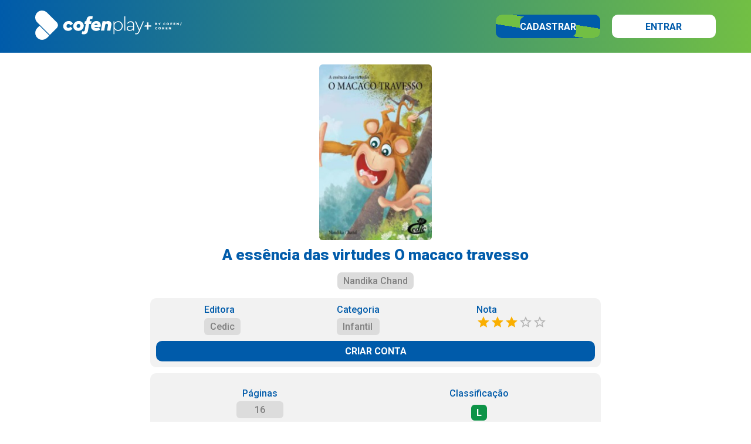

--- FILE ---
content_type: text/html; charset=utf-8
request_url: https://conteudos.cofenplay.com.br/itens/10120/a-essencia-das-virtudes-o-macaco-travesso
body_size: 3511
content:
<!DOCTYPE html><html lang="pt-br"><head><meta charSet="utf-8"/><meta name="viewport" content="width=device-width, initial-scale=1, minimum-scale=1, maximum-scale=1, viewport-fit=cover, user-scalable=no"/><link rel="preload" href="/_next/static/media/0f3a385557f1712f-s.p.woff2" as="font" crossorigin="" type="font/woff2"/><link rel="preload" href="/_next/static/media/47cbc4e2adbc5db9-s.p.woff2" as="font" crossorigin="" type="font/woff2"/><link rel="stylesheet" href="/_next/static/css/abc8cf210ed58850.css" data-precedence="next"/><link rel="preload" as="script" fetchPriority="low" href="/_next/static/chunks/webpack-9014b187732a2596.js"/><script src="/_next/static/chunks/fd9d1056-253f6115f3478261.js" async=""></script><script src="/_next/static/chunks/69-e9b5b5c7ed842ad7.js" async=""></script><script src="/_next/static/chunks/main-app-22d89db187beea69.js" async=""></script><script src="/_next/static/chunks/607-f94f4b442f81d20d.js" async=""></script><script src="/_next/static/chunks/909-fb1f41c75bad382a.js" async=""></script><script src="/_next/static/chunks/app/layout-c84464f511131100.js" async=""></script><script src="/_next/static/chunks/app/not-found-8dc3fd5fd062ed9e.js" async=""></script><script src="/_next/static/chunks/685-4f7b4e83b8f3b6b9.js" async=""></script><script src="/_next/static/chunks/app/itens/%5Bcod%5D/%5Bitem%5D/page-63269016efc6561c.js" async=""></script><link rel="preload" href="/_next/static/css/c492760d5fff1cc7.css" as="style"/><meta name="theme-color" content="#005baa"/><title>Cofenplay - A essência das virtudes O macaco travesso</title><meta name="description" content="A essência das virtudes O macaco travesso"/><meta name="keywords" content="Cofenplay, livro, curso, cursos online, áudiobook, revista, jornal, ebook, idioma, enfermagem"/><meta name="apple-mobile-web-app-capable" content="yes"/><meta name="apple-mobile-web-app-status-bar-style" content="black-translucent"/><meta property="og:title" content="Cofenplay - A essência das virtudes O macaco travesso"/><meta property="og:description" content="A essência das virtudes O macaco travesso"/><meta property="og:image" content="https://static.cofenplay.com.br/images/title/10120/cover.jpg"/><meta name="twitter:card" content="summary"/><meta name="twitter:title" content="Cofenplay - A essência das virtudes O macaco travesso"/><meta name="twitter:description" content="A essência das virtudes O macaco travesso"/><meta name="twitter:image" content="https://static.cofenplay.com.br/images/title/10120/cover.jpg"/><meta property="al:ios:url" content="https://apps.apple.com/br/app/cofenplay/id1579329199"/><meta property="al:ios:app_store_id" content="1579329199"/><meta property="al:android:package" content="com.bookplay.cofenplay"/><meta property="al:android:url" content="https://play.google.com/store/apps/details?id=com.bookplay.cofenplay"/><meta name="next-size-adjust"/><link rel="apple-touch-icon" sizes="57x57" href="https://static.cofenplay.com.br/produto/3/icons/apple-icon-57x57.png"/><link rel="apple-touch-icon" sizes="60x60" href="https://static.cofenplay.com.br/produto/3/icons/apple-icon-60x60.png"/><link rel="apple-touch-icon" sizes="72x72" href="https://static.cofenplay.com.br/produto/3/icons/apple-icon-72x72.png"/><link rel="apple-touch-icon" sizes="76x76" href="https://static.cofenplay.com.br/produto/3/icons/apple-icon-76x76.png"/><link rel="apple-touch-icon" sizes="114x114" href="https://static.cofenplay.com.br/produto/3/icons/apple-icon-114x114.png"/><link rel="apple-touch-icon" sizes="120x120" href="https://static.cofenplay.com.br/produto/3/icons/apple-icon-120x120.png"/><link rel="apple-touch-icon" sizes="144x144" href="https://static.cofenplay.com.br/produto/3/icons/apple-icon-144x144.png"/><link rel="apple-touch-icon" sizes="152x152" href="https://static.cofenplay.com.br/produto/3/icons/apple-icon-152x152.png"/><link rel="apple-touch-icon" sizes="180x180" href="https://static.cofenplay.com.br/produto/3/icons/apple-icon-180x180.png"/><link rel="icon" type="image/png" sizes="192x192" href="https://static.cofenplay.com.br/produto/3/icons/android-icon-192x192.png"/><link rel="icon" type="image/png" sizes="32x32" href="https://static.cofenplay.com.br/produto/3/icons/favicon-32x32.png"/><link rel="icon" type="image/png" sizes="96x96" href="https://static.cofenplay.com.br/produto/3/icons/favicon-96x96.png"/><link rel="icon" type="image/png" sizes="16x16" href="https://static.cofenplay.com.br/produto/3/icons/favicon-16x16.png"/><script src="/_next/static/chunks/polyfills-c67a75d1b6f99dc8.js" noModule=""></script></head><body class="__className_bf98f5"><!--$--><!--/$--><div class="styles_spinner__q14HV"><div class="styles_icon__wpbh1"></div><noscript><p>Esta página necessita de <span>JavaScript</span></p></noscript></div><script src="/_next/static/chunks/webpack-9014b187732a2596.js" async=""></script><script>(self.__next_f=self.__next_f||[]).push([0]);self.__next_f.push([2,null])</script><script>self.__next_f.push([1,"1:HL[\"/_next/static/media/0f3a385557f1712f-s.p.woff2\",\"font\",{\"crossOrigin\":\"\",\"type\":\"font/woff2\"}]\n2:HL[\"/_next/static/media/47cbc4e2adbc5db9-s.p.woff2\",\"font\",{\"crossOrigin\":\"\",\"type\":\"font/woff2\"}]\n3:HL[\"/_next/static/css/abc8cf210ed58850.css\",\"style\"]\n0:\"$L4\"\n"])</script><script>self.__next_f.push([1,"5:HL[\"/_next/static/css/c492760d5fff1cc7.css\",\"style\"]\n"])</script><script>self.__next_f.push([1,"6:I[7690,[],\"\"]\n9:I[5613,[],\"\"]\nc:I[1778,[],\"\"]\ne:I[3399,[\"607\",\"static/chunks/607-f94f4b442f81d20d.js\",\"909\",\"static/chunks/909-fb1f41c75bad382a.js\",\"185\",\"static/chunks/app/layout-c84464f511131100.js\"],\"Provider\"]\nf:I[791,[\"607\",\"static/chunks/607-f94f4b442f81d20d.js\",\"909\",\"static/chunks/909-fb1f41c75bad382a.js\",\"185\",\"static/chunks/app/layout-c84464f511131100.js\"],\"AppProvider\"]\n10:\"$Sreact.suspense\"\n11:I[3430,[\"607\",\"static/chunks/607-f94f4b442f81d20d.js\",\"909\",\"static/chunks/909-fb1f41c75bad382a.js\",\""])</script><script>self.__next_f.push([1,"185\",\"static/chunks/app/layout-c84464f511131100.js\"],\"\"]\n12:I[5319,[\"607\",\"static/chunks/607-f94f4b442f81d20d.js\",\"909\",\"static/chunks/909-fb1f41c75bad382a.js\",\"185\",\"static/chunks/app/layout-c84464f511131100.js\"],\"\"]\n13:I[1682,[\"607\",\"static/chunks/607-f94f4b442f81d20d.js\",\"909\",\"static/chunks/909-fb1f41c75bad382a.js\",\"185\",\"static/chunks/app/layout-c84464f511131100.js\"],\"\"]\n14:I[8667,[\"160\",\"static/chunks/app/not-found-8dc3fd5fd062ed9e.js\"],\"\"]\n15:I[9878,[\"607\",\"static/chunks/607-f94f4b442f81d20d.js\",\"909"])</script><script>self.__next_f.push([1,"\",\"static/chunks/909-fb1f41c75bad382a.js\",\"185\",\"static/chunks/app/layout-c84464f511131100.js\"],\"\"]\n17:I[8955,[],\"\"]\na:[\"cod\",\"10120\",\"d\"]\nb:[\"item\",\"a-essencia-das-virtudes-o-macaco-travesso\",\"d\"]\n18:[]\n"])</script><script>self.__next_f.push([1,"4:[[[\"$\",\"link\",\"0\",{\"rel\":\"stylesheet\",\"href\":\"/_next/static/css/abc8cf210ed58850.css\",\"precedence\":\"next\",\"crossOrigin\":\"$undefined\"}]],[\"$\",\"$L6\",null,{\"buildId\":\"1.0.18\",\"assetPrefix\":\"\",\"initialCanonicalUrl\":\"/itens/10120/a-essencia-das-virtudes-o-macaco-travesso\",\"initialTree\":[\"\",{\"children\":[\"itens\",{\"children\":[[\"cod\",\"10120\",\"d\"],{\"children\":[[\"item\",\"a-essencia-das-virtudes-o-macaco-travesso\",\"d\"],{\"children\":[\"__PAGE__\",{}]}]}]}]},\"$undefined\",\"$undefined\",true],\"initialSeedData\":[\"\",{\"children\":[\"itens\",{\"children\":[[\"cod\",\"10120\",\"d\"],{\"children\":[[\"item\",\"a-essencia-das-virtudes-o-macaco-travesso\",\"d\"],{\"children\":[\"__PAGE__\",{},[\"$L7\",\"$L8\",null]]},[\"$\",\"$L9\",null,{\"parallelRouterKey\":\"children\",\"segmentPath\":[\"children\",\"itens\",\"children\",\"$a\",\"children\",\"$b\",\"children\"],\"loading\":\"$undefined\",\"loadingStyles\":\"$undefined\",\"loadingScripts\":\"$undefined\",\"hasLoading\":false,\"error\":\"$undefined\",\"errorStyles\":\"$undefined\",\"errorScripts\":\"$undefined\",\"template\":[\"$\",\"$Lc\",null,{}],\"templateStyles\":\"$undefined\",\"templateScripts\":\"$undefined\",\"notFound\":\"$undefined\",\"notFoundStyles\":\"$undefined\",\"styles\":[[\"$\",\"link\",\"0\",{\"rel\":\"stylesheet\",\"href\":\"/_next/static/css/c492760d5fff1cc7.css\",\"precedence\":\"next\",\"crossOrigin\":\"$undefined\"}]]}]]},[\"$\",\"$L9\",null,{\"parallelRouterKey\":\"children\",\"segmentPath\":[\"children\",\"itens\",\"children\",\"$a\",\"children\"],\"loading\":\"$undefined\",\"loadingStyles\":\"$undefined\",\"loadingScripts\":\"$undefined\",\"hasLoading\":false,\"error\":\"$undefined\",\"errorStyles\":\"$undefined\",\"errorScripts\":\"$undefined\",\"template\":[\"$\",\"$Lc\",null,{}],\"templateStyles\":\"$undefined\",\"templateScripts\":\"$undefined\",\"notFound\":\"$undefined\",\"notFoundStyles\":\"$undefined\",\"styles\":null}]]},[\"$\",\"$L9\",null,{\"parallelRouterKey\":\"children\",\"segmentPath\":[\"children\",\"itens\",\"children\"],\"loading\":\"$undefined\",\"loadingStyles\":\"$undefined\",\"loadingScripts\":\"$undefined\",\"hasLoading\":false,\"error\":\"$undefined\",\"errorStyles\":\"$undefined\",\"errorScripts\":\"$undefined\",\"template\":[\"$\",\"$Lc\",null,{}],\"templateStyles\":\"$undefined\",\"templateScripts\":\"$undefined\",\"notFound\":\"$undefined\",\"notFoundStyles\":\"$undefined\",\"styles\":null}]]},[null,[\"$\",\"html\",null,{\"lang\":\"pt-br\",\"children\":[\"$Ld\",[\"$\",\"body\",null,{\"className\":\"__className_bf98f5\",\"children\":[\"$\",\"$Le\",null,{\"children\":[\"$\",\"$Lf\",null,{\"children\":[[\"$\",\"$10\",null,{\"fallback\":null,\"children\":[\"$\",\"$L11\",null,{}]}],[\"$\",\"$L12\",null,{\"children\":[[\"$\",\"$L13\",null,{}],[\"$\",\"main\",null,{\"className\":\"page_main__QZgU9\",\"children\":[\"$\",\"$L9\",null,{\"parallelRouterKey\":\"children\",\"segmentPath\":[\"children\"],\"loading\":\"$undefined\",\"loadingStyles\":\"$undefined\",\"loadingScripts\":\"$undefined\",\"hasLoading\":false,\"error\":\"$undefined\",\"errorStyles\":\"$undefined\",\"errorScripts\":\"$undefined\",\"template\":[\"$\",\"$Lc\",null,{}],\"templateStyles\":\"$undefined\",\"templateScripts\":\"$undefined\",\"notFound\":[\"$\",\"$L14\",null,{}],\"notFoundStyles\":[[\"$\",\"link\",\"0\",{\"rel\":\"stylesheet\",\"href\":\"/_next/static/css/02bf7ffe8e40a36c.css\",\"precedence\":\"next\",\"crossOrigin\":\"$undefined\"}]],\"styles\":null}]}],[\"$\",\"$L15\",null,{}]]}]]}]}]}]]}],null]],\"initialHead\":[false,\"$L16\"],\"globalErrorComponent\":\"$17\",\"missingSlots\":\"$W18\"}]]\n"])</script><script>self.__next_f.push([1,"19:I[8112,[\"607\",\"static/chunks/607-f94f4b442f81d20d.js\",\"685\",\"static/chunks/685-4f7b4e83b8f3b6b9.js\",\"813\",\"static/chunks/app/itens/%5Bcod%5D/%5Bitem%5D/page-63269016efc6561c.js\"],\"\"]\n"])</script><script>self.__next_f.push([1,"d:[[\"$\",\"link\",null,{\"rel\":\"apple-touch-icon\",\"sizes\":\"57x57\",\"href\":\"https://static.cofenplay.com.br/produto/3/icons/apple-icon-57x57.png\"}],[\"$\",\"link\",null,{\"rel\":\"apple-touch-icon\",\"sizes\":\"60x60\",\"href\":\"https://static.cofenplay.com.br/produto/3/icons/apple-icon-60x60.png\"}],[\"$\",\"link\",null,{\"rel\":\"apple-touch-icon\",\"sizes\":\"72x72\",\"href\":\"https://static.cofenplay.com.br/produto/3/icons/apple-icon-72x72.png\"}],[\"$\",\"link\",null,{\"rel\":\"apple-touch-icon\",\"sizes\":\"76x76\",\"href\":\"https://static.cofenplay.com.br/produto/3/icons/apple-icon-76x76.png\"}],[\"$\",\"link\",null,{\"rel\":\"apple-touch-icon\",\"sizes\":\"114x114\",\"href\":\"https://static.cofenplay.com.br/produto/3/icons/apple-icon-114x114.png\"}],[\"$\",\"link\",null,{\"rel\":\"apple-touch-icon\",\"sizes\":\"120x120\",\"href\":\"https://static.cofenplay.com.br/produto/3/icons/apple-icon-120x120.png\"}],[\"$\",\"link\",null,{\"rel\":\"apple-touch-icon\",\"sizes\":\"144x144\",\"href\":\"https://static.cofenplay.com.br/produto/3/icons/apple-icon-144x144.png\"}],[\"$\",\"link\",null,{\"rel\":\"apple-touch-icon\",\"sizes\":\"152x152\",\"href\":\"https://static.cofenplay.com.br/produto/3/icons/apple-icon-152x152.png\"}],[\"$\",\"link\",null,{\"rel\":\"apple-touch-icon\",\"sizes\":\"180x180\",\"href\":\"https://static.cofenplay.com.br/produto/3/icons/apple-icon-180x180.png\"}],[\"$\",\"link\",null,{\"rel\":\"icon\",\"type\":\"image/png\",\"sizes\":\"192x192\",\"href\":\"https://static.cofenplay.com.br/produto/3/icons/android-icon-192x192.png\"}],[\"$\",\"link\",null,{\"rel\":\"icon\",\"type\":\"image/png\",\"sizes\":\"32x32\",\"href\":\"https://static.cofenplay.com.br/produto/3/icons/favicon-32x32.png\"}],[\"$\",\"link\",null,{\"rel\":\"icon\",\"type\":\"image/png\",\"sizes\":\"96x96\",\"href\":\"https://static.cofenplay.com.br/produto/3/icons/favicon-96x96.png\"}],[\"$\",\"link\",null,{\"rel\":\"icon\",\"type\":\"image/png\",\"sizes\":\"16x16\",\"href\":\"https://static.cofenplay.com.br/produto/3/icons/favicon-16x16.png\"}]]\n"])</script><script>self.__next_f.push([1,"8:[[\"$\",\"head\",null,{\"children\":[[\"$\",\"script\",null,{\"type\":\"application/ld+json\",\"dangerouslySetInnerHTML\":{\"__html\":\"{\\\"@context\\\":\\\"http://schema.org\\\",\\\"@type\\\":\\\"Book\\\",\\\"bookFormat\\\":\\\"EBook\\\",\\\"url\\\":\\\"https://conteudos.cofenplay.com.br/10120/a-essencia-das-virtudes-o-macaco-travesso\\\",\\\"genre\\\":\\\"Educational Materials\\\",\\\"inLanguage\\\":\\\"pt-BR\\\",\\\"name\\\":\\\"A essência das virtudes O macaco travesso\\\",\\\"description\\\":\\\"A essência das virtudes O macaco travesso\\\",\\\"publisher\\\":{\\\"@type\\\":\\\"Organization\\\",\\\"name\\\":\\\"Cedic\\\",\\\"url\\\":{\\\"@id\\\":\\\"http://cedicbrasil.com.br/\\\"}},\\\"isbn\\\":\\\"9788542403824\\\",\\\"author\\\":[{\\\"@type\\\":\\\"Person\\\",\\\"name\\\":\\\"Nandika Chand\\\"}]}\"}}],[\"$\",\"script\",null,{\"type\":\"application/ld+json\",\"dangerouslySetInnerHTML\":{\"__html\":\"{\\\"@context\\\":\\\"http://schema.org\\\",\\\"@type\\\":\\\"BreadcrumbList\\\",\\\"itemListElement\\\":[{\\\"position\\\":1,\\\"@type\\\":\\\"ListItem\\\",\\\"item\\\":{\\\"@id\\\":\\\"https://conteudos.cofenplay.com.br/livros\\\",\\\"name\\\":\\\"Livros\\\",\\\"image\\\":\\\"https://cofenplay.com.br/produto/3/ogimage.jpg\\\"}},{\\\"position\\\":2,\\\"@type\\\":\\\"ListItem\\\",\\\"item\\\":{\\\"@id\\\":\\\"https://conteudos.cofenplay.com.br/livros/infantil\\\",\\\"name\\\":\\\"Infantil\\\",\\\"image\\\":\\\"https://cofenplay.com.br/produto/3/ogimage.jpg\\\"}},{\\\"position\\\":3,\\\"@type\\\":\\\"ListItem\\\",\\\"item\\\":{\\\"@id\\\":\\\"https://conteudos.cofenplay.com.br/livros/infantil/valores-familiares\\\",\\\"name\\\":\\\"Valores Familiares\\\",\\\"image\\\":\\\"https://cofenplay.com.br/produto/3/ogimage.jpg\\\"}},{\\\"position\\\":4,\\\"@type\\\":\\\"ListItem\\\",\\\"item\\\":{\\\"@id\\\":\\\"https://conteudos.cofenplay.com.br/itens/10120/a-essencia-das-virtudes-o-macaco-travesso\\\",\\\"name\\\":\\\"A essência das virtudes O macaco travesso\\\",\\\"image\\\":\\\"https://static.cofenplay.com.br/images/title/10120/thumb.jpg\\\"}}]}\"}}]]}],[\"$\",\"$L19\",null,{\"item\":{\"codLivro\":10120,\"title\":\"A essência das virtudes O macaco travesso\",\"slug\":\"a-essencia-das-virtudes-o-macaco-travesso\",\"isbn\":\"9788542403824\",\"publisher\":{\"title\":\"Cedic\",\"slug\":\"cedic\",\"site\":\"http://cedicbrasil.com.br/\"},\"content\":{\"cod\":1,\"title\":\"Livros\",\"slug\":\"livros\"},\"category\":{\"mother\":{\"cod\":11,\"title\":\"Infantil\",\"slug\":\"infantil\"},\"son\":{\"cod\":487,\"title\":\"Valores Familiares\",\"slug\":\"valores-familiares\"}},\"rating\":3,\"parentalRating\":\"\",\"isPrint\":false,\"isJournal\":false,\"isFree\":false,\"isKids\":true,\"isDownloadAllowed\":true,\"colors\":{\"background\":\"AAAD96\",\"primary\":\"283A32\",\"secondary\":\"853D32\"},\"buttons\":{\"primary\":{\"label\":\"ACESSAR\",\"icon\":\"book\"}},\"authors\":[{\"occupation\":\"Autor\",\"name\":\"Nandika Chand\",\"slug\":\"nandika-chand\"}],\"date\":{\"published\":\"14/09/2019\",\"end\":\"\"},\"readers\":{\"html\":true,\"epub\":false,\"video\":false,\"audio\":false,\"external\":false},\"img\":{\"name\":\"Imagem.jpg\",\"prepend\":\"images/livros/\",\"version\":1},\"periodicity\":\"\",\"length\":\"16\",\"related\":[],\"chapters\":[],\"description\":\"A essência das virtudes O macaco travesso\",\"requestDate\":\"2026-01-27T03:51:32.373\",\"value\":6.5}}]]\n"])</script><script>self.__next_f.push([1,"16:[[\"$\",\"meta\",\"0\",{\"name\":\"viewport\",\"content\":\"width=device-width, initial-scale=1, minimum-scale=1, maximum-scale=1, viewport-fit=cover, user-scalable=no\"}],[\"$\",\"meta\",\"1\",{\"name\":\"theme-color\",\"content\":\"#005baa\"}],[\"$\",\"meta\",\"2\",{\"charSet\":\"utf-8\"}],[\"$\",\"title\",\"3\",{\"children\":\"Cofenplay - A essência das virtudes O macaco travesso\"}],[\"$\",\"meta\",\"4\",{\"name\":\"description\",\"content\":\"A essência das virtudes O macaco travesso\"}],[\"$\",\"meta\",\"5\",{\"name\":\"keywords\",\"content\":\"Cofenplay, livro, curso, cursos online, áudiobook, revista, jornal, ebook, idioma, enfermagem\"}],[\"$\",\"meta\",\"6\",{\"name\":\"apple-mobile-web-app-capable\",\"content\":\"yes\"}],[\"$\",\"meta\",\"7\",{\"name\":\"apple-mobile-web-app-status-bar-style\",\"content\":\"black-translucent\"}],[\"$\",\"meta\",\"8\",{\"property\":\"og:title\",\"content\":\"Cofenplay - A essência das virtudes O macaco travesso\"}],[\"$\",\"meta\",\"9\",{\"property\":\"og:description\",\"content\":\"A essência das virtudes O macaco travesso\"}],[\"$\",\"meta\",\"10\",{\"property\":\"og:image\",\"content\":\"https://static.cofenplay.com.br/images/title/10120/cover.jpg\"}],[\"$\",\"meta\",\"11\",{\"name\":\"twitter:card\",\"content\":\"summary\"}],[\"$\",\"meta\",\"12\",{\"name\":\"twitter:title\",\"content\":\"Cofenplay - A essência das virtudes O macaco travesso\"}],[\"$\",\"meta\",\"13\",{\"name\":\"twitter:description\",\"content\":\"A essência das virtudes O macaco travesso\"}],[\"$\",\"meta\",\"14\",{\"name\":\"twitter:image\",\"content\":\"https://static.cofenplay.com.br/images/title/10120/cover.jpg\"}],[\"$\",\"meta\",\"15\",{\"property\":\"al:ios:url\",\"content\":\"https://apps.apple.com/br/app/cofenplay/id1579329199\"}],[\"$\",\"meta\",\"16\",{\"property\":\"al:ios:app_store_id\",\"content\":\"1579329199\"}],[\"$\",\"meta\",\"17\",{\"property\":\"al:android:package\",\"content\":\"com.bookplay.cofenplay\"}],[\"$\",\"meta\",\"18\",{\"property\":\"al:android:url\",\"content\":\"https://play.google.com/store/apps/details?id=com.bookplay.cofenplay\"}],[\"$\",\"meta\",\"19\",{\"name\":\"next-size-adjust\"}]]\n"])</script><script>self.__next_f.push([1,"7:null\n"])</script><script>self.__next_f.push([1,""])</script></body></html>

--- FILE ---
content_type: text/x-component
request_url: https://conteudos.cofenplay.com.br/editoras/cedic?_rsc=agfh2
body_size: 10271
content:
3:I[5613,[],""]
5:I[1778,[],""]
7:I[3399,["607","static/chunks/607-f94f4b442f81d20d.js","909","static/chunks/909-fb1f41c75bad382a.js","185","static/chunks/app/layout-c84464f511131100.js"],"Provider"]
8:I[791,["607","static/chunks/607-f94f4b442f81d20d.js","909","static/chunks/909-fb1f41c75bad382a.js","185","static/chunks/app/layout-c84464f511131100.js"],"AppProvider"]
9:"$Sreact.suspense"
a:I[3430,["607","static/chunks/607-f94f4b442f81d20d.js","909","static/chunks/909-fb1f41c75bad382a.js","185","static/chunks/app/layout-c84464f511131100.js"],""]
b:I[5319,["607","static/chunks/607-f94f4b442f81d20d.js","909","static/chunks/909-fb1f41c75bad382a.js","185","static/chunks/app/layout-c84464f511131100.js"],""]
c:I[1682,["607","static/chunks/607-f94f4b442f81d20d.js","909","static/chunks/909-fb1f41c75bad382a.js","185","static/chunks/app/layout-c84464f511131100.js"],""]
d:I[8667,["160","static/chunks/app/not-found-8dc3fd5fd062ed9e.js"],""]
e:I[9878,["607","static/chunks/607-f94f4b442f81d20d.js","909","static/chunks/909-fb1f41c75bad382a.js","185","static/chunks/app/layout-c84464f511131100.js"],""]
4:["slug","cedic","d"]
0:["1.0.18",[[["",{"children":["editoras",{"children":[["slug","cedic","d"],{"children":["__PAGE__",{}]}]}]},"$undefined","$undefined",true],["",{"children":["editoras",{"children":[["slug","cedic","d"],{"children":["__PAGE__",{},["$L1","$L2",null]]},[null,["$","$L3",null,{"parallelRouterKey":"children","segmentPath":["children","editoras","children","$4","children"],"loading":"$undefined","loadingStyles":"$undefined","loadingScripts":"$undefined","hasLoading":false,"error":"$undefined","errorStyles":"$undefined","errorScripts":"$undefined","template":["$","$L5",null,{}],"templateStyles":"$undefined","templateScripts":"$undefined","notFound":"$undefined","notFoundStyles":"$undefined","styles":[["$","link","0",{"rel":"stylesheet","href":"/_next/static/css/e588b75a9b152705.css","precedence":"next","crossOrigin":"$undefined"}]]}],null]]},["$","$L3",null,{"parallelRouterKey":"children","segmentPath":["children","editoras","children"],"loading":"$undefined","loadingStyles":"$undefined","loadingScripts":"$undefined","hasLoading":false,"error":"$undefined","errorStyles":"$undefined","errorScripts":"$undefined","template":["$","$L5",null,{}],"templateStyles":"$undefined","templateScripts":"$undefined","notFound":"$undefined","notFoundStyles":"$undefined","styles":null}]]},[null,["$","html",null,{"lang":"pt-br","children":["$L6",["$","body",null,{"className":"__className_bf98f5","children":["$","$L7",null,{"children":["$","$L8",null,{"children":[["$","$9",null,{"fallback":null,"children":["$","$La",null,{}]}],["$","$Lb",null,{"children":[["$","$Lc",null,{}],["$","main",null,{"className":"page_main__QZgU9","children":["$","$L3",null,{"parallelRouterKey":"children","segmentPath":["children"],"loading":"$undefined","loadingStyles":"$undefined","loadingScripts":"$undefined","hasLoading":false,"error":"$undefined","errorStyles":"$undefined","errorScripts":"$undefined","template":["$","$L5",null,{}],"templateStyles":"$undefined","templateScripts":"$undefined","notFound":["$","$Ld",null,{}],"notFoundStyles":[["$","link","0",{"rel":"stylesheet","href":"/_next/static/css/02bf7ffe8e40a36c.css","precedence":"next","crossOrigin":"$undefined"}]],"styles":null}]}],["$","$Le",null,{}]]}]]}]}]}]]}],null]],[[["$","link","0",{"rel":"stylesheet","href":"/_next/static/css/abc8cf210ed58850.css","precedence":"next","crossOrigin":"$undefined"}]],"$Lf"]]]]
6:[["$","link",null,{"rel":"apple-touch-icon","sizes":"57x57","href":"https://static.cofenplay.com.br/produto/3/icons/apple-icon-57x57.png"}],["$","link",null,{"rel":"apple-touch-icon","sizes":"60x60","href":"https://static.cofenplay.com.br/produto/3/icons/apple-icon-60x60.png"}],["$","link",null,{"rel":"apple-touch-icon","sizes":"72x72","href":"https://static.cofenplay.com.br/produto/3/icons/apple-icon-72x72.png"}],["$","link",null,{"rel":"apple-touch-icon","sizes":"76x76","href":"https://static.cofenplay.com.br/produto/3/icons/apple-icon-76x76.png"}],["$","link",null,{"rel":"apple-touch-icon","sizes":"114x114","href":"https://static.cofenplay.com.br/produto/3/icons/apple-icon-114x114.png"}],["$","link",null,{"rel":"apple-touch-icon","sizes":"120x120","href":"https://static.cofenplay.com.br/produto/3/icons/apple-icon-120x120.png"}],["$","link",null,{"rel":"apple-touch-icon","sizes":"144x144","href":"https://static.cofenplay.com.br/produto/3/icons/apple-icon-144x144.png"}],["$","link",null,{"rel":"apple-touch-icon","sizes":"152x152","href":"https://static.cofenplay.com.br/produto/3/icons/apple-icon-152x152.png"}],["$","link",null,{"rel":"apple-touch-icon","sizes":"180x180","href":"https://static.cofenplay.com.br/produto/3/icons/apple-icon-180x180.png"}],["$","link",null,{"rel":"icon","type":"image/png","sizes":"192x192","href":"https://static.cofenplay.com.br/produto/3/icons/android-icon-192x192.png"}],["$","link",null,{"rel":"icon","type":"image/png","sizes":"32x32","href":"https://static.cofenplay.com.br/produto/3/icons/favicon-32x32.png"}],["$","link",null,{"rel":"icon","type":"image/png","sizes":"96x96","href":"https://static.cofenplay.com.br/produto/3/icons/favicon-96x96.png"}],["$","link",null,{"rel":"icon","type":"image/png","sizes":"16x16","href":"https://static.cofenplay.com.br/produto/3/icons/favicon-16x16.png"}]]
10:I[6752,["779","static/chunks/0e762574-bafc265ffc7e7576.js","990","static/chunks/13b76428-ac16532e24d8aa3f.js","607","static/chunks/607-f94f4b442f81d20d.js","887","static/chunks/887-3d146c62c309ad28.js","895","static/chunks/895-55380199bf05e5ee.js","576","static/chunks/app/editoras/%5Bslug%5D/page-727331697748010a.js"],""]
2:["$","$L10",null,{"levels":[{"cod":0,"level":"publisher","title":"Editoras","slug":"editoras"},{"cod":24,"level":"publisher","title":"Cedic","slug":"cedic"}],"data":[{"cod":1,"level":"content","title":"Livros","slug":"livros","itens":[{"cod":10274,"title":"Vergonha","slug":"vergonha"},{"cod":11305,"title":"Transformando Ã¡gua em vinho","slug":"transformando-agua-em-vinho"},{"cod":10228,"title":"Para ler antes de dormir: Os dois amigos preguiÃ§osos","slug":"para-ler-antes-de-dormir-os-dois-amigos-preguicosos"},{"cod":10273,"title":"Ansiedade","slug":"ansiedade"},{"cod":10268,"title":"SolidÃ£o","slug":"solidao"},{"cod":10102,"title":"A essÃªncia das virtudes A raposa e o lenhador","slug":"a-essencia-das-virtudes-a-raposa-e-o-lenhador"},{"cod":10131,"title":"A essÃªncia das virtudes Os filhos preguiÃ§osos","slug":"a-essencia-das-virtudes-os-filhos-preguicosos"},{"cod":10415,"title":"A ganÃ¢ncia de mazinha","slug":"a-ganancia-de-mazinha"},{"cod":10351,"title":"A Guilda dos Sentinelas","slug":"a-guilda-dos-sentinelas"},{"cod":10352,"title":"A patrulha do trÃ¢nsito","slug":"a-patrulha-do-transito"},{"cod":11309,"title":"A ressurreiÃ§Ã£o de Jesus","slug":"a-ressurreicao-de-jesus"},{"cod":10270,"title":"Alegria","slug":"alegria"},{"cod":10154,"title":"As incrÃ­veis fÃ¡bulas de Esopo O lenhador honesto","slug":"as-incriveis-fabulas-de-esopo-o-lenhador-honesto"},{"cod":10297,"title":"Branca de Neve e os sete anÃµes","slug":"branca-de-neve-e-os-sete-anoes"},{"cod":10258,"title":"EgoÃ­sta","slug":"egoista"},{"cod":10079,"title":"Era uma Vez O coelho prestativo","slug":"era-uma-vez-o-coelho-prestativo"},{"cod":10262,"title":"Feliz","slug":"feliz"},{"cod":10271,"title":"Medo","slug":"medo"},{"cod":10405,"title":"O coelho prestativo","slug":"o-coelho-prestativo"},{"cod":10236,"title":"Obrigado","slug":"obrigado"},{"cod":10200,"title":"Para ler antes de dormir: A luminÃ¡ria que nÃ£o queria se acender","slug":"para-ler-antes-de-dormir-a-luminaria-que-nao-queria-se-acender"},{"cod":10235,"title":"Por favor","slug":"por-favor"},{"cod":10259,"title":"Ser honesto","slug":"ser-honesto"},{"cod":10348,"title":"Uma amizade que ultrapassa fronteiras","slug":"uma-amizade-que-ultrapassa-fronteiras"},{"cod":10346,"title":"Uma turma diferente","slug":"uma-turma-diferente"},{"cod":10275,"title":"CiÃºme","slug":"ciume"},{"cod":10097,"title":"A essÃªncia das virtudes A formiga agradecida","slug":"a-essencia-das-virtudes-a-formiga-agradecida"},{"cod":10142,"title":"As incrÃ­veis fÃ¡bulas de Esopo A lÃ¢mpada orgulhosa","slug":"as-incriveis-fabulas-de-esopo-a-lampada-orgulhosa"},{"cod":10272,"title":"Raiva","slug":"raiva"},{"cod":10277,"title":"Tristeza","slug":"tristeza"},{"cod":10101,"title":"A essÃªncia das virtudes A galinha gananciosa","slug":"a-essencia-das-virtudes-a-galinha-gananciosa"},{"cod":11308,"title":"A histÃ³rias do filho prÃ³digo","slug":"a-historias-do-filho-prodigo"},{"cod":10256,"title":"Falar a verdade","slug":"falar-a-verdade"},{"cod":10269,"title":"Amor","slug":"amor"},{"cod":10238,"title":"Desculpe-me","slug":"desculpe-me"},{"cod":10096,"title":"A essÃªncia das virtudes A cobra preguiÃ§osa","slug":"a-essencia-das-virtudes-a-cobra-preguicosa"},{"cod":10121,"title":"A essÃªncia das virtudes O pÃ£o que tinha medo de manteiga","slug":"a-essencia-das-virtudes-o-pao-que-tinha-medo-de-manteiga"},{"cod":10065,"title":"Era uma Vez Amizade verdadeira","slug":"era-uma-vez-amizade-verdadeira"},{"cod":11307,"title":"SansÃ£o, o forte","slug":"sansao-o-forte"},{"cod":10056,"title":"Era uma Vez A contadora de histÃ³rias","slug":"era-uma-vez-a-contadora-de-historias"},{"cod":10237,"title":"NÃ£o, obrigado","slug":"nao-obrigado"},{"cod":10098,"title":"A essÃªncia das virtudes A formiga e a lagarta","slug":"a-essencia-das-virtudes-a-formiga-e-a-lagarta"},{"cod":10120,"title":"A essÃªncia das virtudes O macaco travesso","slug":"a-essencia-das-virtudes-o-macaco-travesso"},{"cod":10350,"title":"O rio das Capivaras : Uma histÃ³ria sobre ConsciÃªncia EcolÃ³gica","slug":"o-rio-das-capivaras-uma-historia-sobre-consciencia-ecologica"},{"cod":10276,"title":"Saudade","slug":"saudade"},{"cod":10132,"title":"A essÃªncia das virtudes Os livros velhos","slug":"a-essencia-das-virtudes-os-livros-velhos"},{"cod":10133,"title":"A essÃªncia das virtudes Os macacos e os chapÃ©us","slug":"a-essencia-das-virtudes-os-macacos-e-os-chapeus"},{"cod":10422,"title":"A magia da paciÃªncia","slug":"a-magia-da-paciencia"},{"cod":10284,"title":"A pequena sereia","slug":"a-pequena-sereia"},{"cod":10087,"title":"Era uma Vez O pÃ¡ssaro e a festa na piscina","slug":"era-uma-vez-o-passaro-e-a-festa-na-piscina"},{"cod":10307,"title":"O gato de botas","slug":"o-gato-de-botas"},{"cod":10216,"title":"Para ler antes de dormir: O fardo de gravetos","slug":"para-ler-antes-de-dormir-o-fardo-de-gravetos"},{"cod":10324,"title":"Rapunzel","slug":"rapunzel"},{"cod":11297,"title":"SansÃ£o e Dalila","slug":"sansao-e-dalila"},{"cod":10347,"title":"Lis nÃ£o quer comer vegetais","slug":"lis-nao-quer-comer-vegetais"},{"cod":11302,"title":"A histÃ³ria de AdÃ£o e Eva","slug":"a-historia-de-adao-e-eva"},{"cod":10060,"title":"Era uma Vez A joaninha que nÃ£o queria ter manchas","slug":"era-uma-vez-a-joaninha-que-nao-queria-ter-manchas"},{"cod":10338,"title":"A Ãfrica de Dona BiÃ¡","slug":"a-africa-de-dona-bia"},{"cod":10099,"title":"A essÃªncia das virtudes A formiga e o girassol","slug":"a-essencia-das-virtudes-a-formiga-e-o-girassol"},{"cod":10100,"title":"A essÃªncia das virtudes A formiga gananciosa que aprendeu uma liÃ§Ã£o","slug":"a-essencia-das-virtudes-a-formiga-gananciosa-que-aprendeu-uma-licao"},{"cod":10122,"title":"A essÃªncia das virtudes O papagaio verde","slug":"a-essencia-das-virtudes-o-papagaio-verde"},{"cod":10136,"title":"A essÃªncia das virtudes Rino e Popote","slug":"a-essencia-das-virtudes-rino-e-popote"},{"cod":10138,"title":"A essÃªncia das virtudes Uma amizade perdida","slug":"a-essencia-das-virtudes-uma-amizade-perdida"},{"cod":10139,"title":"A essÃªncia das virtudes Uma sÃ¡bia decisÃ£o","slug":"a-essencia-das-virtudes-uma-sabia-decisao"},{"cod":10285,"title":"A princesa e o sapo","slug":"a-princesa-e-o-sapo"},{"cod":10408,"title":"A raposa e o gato","slug":"a-raposa-e-o-gato"},{"cod":10249,"title":"AmigÃ¡vel","slug":"amigavel"},{"cod":10141,"title":"As incrÃ­veis fÃ¡bulas de Esopo A formiga e a pomba","slug":"as-incriveis-fabulas-de-esopo-a-formiga-e-a-pomba"},{"cod":10144,"title":"As incrÃ­veis fÃ¡bulas de Esopo A raposa e as uvas","slug":"as-incriveis-fabulas-de-esopo-a-raposa-e-as-uvas"},{"cod":10145,"title":"As incrÃ­veis fÃ¡bulas de Esopo A raposa e o corvo","slug":"as-incriveis-fabulas-de-esopo-a-raposa-e-o-corvo"},{"cod":10149,"title":"As incrÃ­veis fÃ¡bulas de Esopo O galo e a pÃ©rola","slug":"as-incriveis-fabulas-de-esopo-o-galo-e-a-perola"},{"cod":10152,"title":"As incrÃ­veis fÃ¡bulas de Esopo O homem e o rouxinol","slug":"as-incriveis-fabulas-de-esopo-o-homem-e-o-rouxinol"},{"cod":10153,"title":"As incrÃ­veis fÃ¡bulas de Esopo O leÃ£o e o rato","slug":"as-incriveis-fabulas-de-esopo-o-leao-e-o-rato"},{"cod":10156,"title":"As incrÃ­veis fÃ¡bulas de Esopo O menino e o lobo","slug":"as-incriveis-fabulas-de-esopo-o-menino-e-o-lobo"},{"cod":10254,"title":"Bullying","slug":"bullying"},{"cod":10299,"title":"Chapeuzinho vermelho","slug":"chapeuzinho-vermelho"},{"cod":10300,"title":"Cinderela","slug":"cinderela"},{"cod":10260,"title":"Ciumento","slug":"ciumento"},{"cod":10265,"title":"Confiante","slug":"confiante"},{"cod":10354,"title":"Do que sÃ£o feitos os herÃ³is","slug":"do-que-sao-feitos-os-herois"},{"cod":10406,"title":"Edgar, o patinho travesso","slug":"edgar-o-patinho-travesso"},{"cod":10052,"title":"Era uma Vez A Ã¡rvore que queria andar","slug":"era-uma-vez-a-arvore-que-queria-andar"},{"cod":10053,"title":"Era uma Vez A banana que queria ter sementes","slug":"era-uma-vez-a-banana-que-queria-ter-sementes"},{"cod":10054,"title":"Era uma Vez A busca pelos filhotes perdidos","slug":"era-uma-vez-a-busca-pelos-filhotes-perdidos"},{"cod":10055,"title":"Era uma Vez A codorna","slug":"era-uma-vez-a-codorna"},{"cod":10058,"title":"Era uma Vez A formiga e a tartaruga","slug":"era-uma-vez-a-formiga-e-a-tartaruga"},{"cod":10059,"title":"Era uma Vez A gata gananciosa","slug":"era-uma-vez-a-gata-gananciosa"},{"cod":10061,"title":"Era uma Vez A lebre e os porcos-espinhos","slug":"era-uma-vez-a-lebre-e-os-porcos-espinhos"},{"cod":10063,"title":"Era uma Vez A verdadeira riqueza","slug":"era-uma-vez-a-verdadeira-riqueza"},{"cod":10064,"title":"Era uma Vez A vida Ã© preciosa","slug":"era-uma-vez-a-vida-e-preciosa"},{"cod":10066,"title":"Era uma Vez As aventuras de Chiquinho","slug":"era-uma-vez-as-aventuras-de-chiquinho"},{"cod":10067,"title":"Era uma Vez As chaves perdidas","slug":"era-uma-vez-as-chaves-perdidas"},{"cod":10069,"title":"Era uma Vez As travessuras de uma fadinha","slug":"era-uma-vez-as-travessuras-de-uma-fadinha"},{"cod":10072,"title":"Era uma Vez Castelo da Princesa","slug":"era-uma-vez-castelo-da-princesa"},{"cod":10073,"title":"Era uma Vez Certo ou errado","slug":"era-uma-vez-certo-ou-errado"},{"cod":10074,"title":"Era uma Vez Dingo se prepara para a escola","slug":"era-uma-vez-dingo-se-prepara-para-a-escola"},{"cod":10077,"title":"Era uma Vez O bom e velho fogo","slug":"era-uma-vez-o-bom-e-velho-fogo"},{"cod":10080,"title":"Era uma Vez O coelho tolo","slug":"era-uma-vez-o-coelho-tolo"},{"cod":10084,"title":"Era uma Vez O leitor de pegadas","slug":"era-uma-vez-o-leitor-de-pegadas"},{"cod":10086,"title":"Era uma Vez O papagaio esquecido","slug":"era-uma-vez-o-papagaio-esquecido"},{"cod":10088,"title":"Era uma Vez O peixe dourado","slug":"era-uma-vez-o-peixe-dourado"},{"cod":10089,"title":"Era uma Vez O poder das virtudes","slug":"era-uma-vez-o-poder-das-virtudes"},{"cod":10085,"title":"Era uma Vez O tigre e o pica-pau","slug":"era-uma-vez-o-tigre-e-o-pica-pau"},{"cod":10091,"title":"Era uma Vez O uso correto do conhecimento","slug":"era-uma-vez-o-uso-correto-do-conhecimento"},{"cod":10092,"title":"Era uma Vez Os dois coelhinhos","slug":"era-uma-vez-os-dois-coelhinhos"},{"cod":10095,"title":"Era uma Vez TamanduÃ¡ TatÃ¡","slug":"era-uma-vez-tamandua-tata"},{"cod":10247,"title":"Fazendo amigos","slug":"fazendo-amigos"},{"cod":10240,"title":"Isso Ã© meu","slug":"isso-e-meu"},{"cod":10302,"title":"JoÃ£o e Maria","slug":"joao-e-maria"},{"cod":10303,"title":"JoÃ£o e o pÃ© de feijÃ£o","slug":"joao-e-o-pe-de-feijao"},{"cod":11304,"title":"JosÃ© e Maria","slug":"jose-e-maria"},{"cod":10341,"title":"Legal Ã© ter cuidado: Uma historia sobre educaÃ§Ã£o no trÃ¢nsito","slug":"legal-e-ter-cuidado-uma-historia-sobre-educacao-no-transito"},{"cod":10233,"title":"Magoar","slug":"magoar"},{"cod":10192,"title":"Magoar","slug":"magoar"},{"cod":10257,"title":"Mal-humorado","slug":"mal-humorado"},{"cod":10340,"title":"Medo de NinguÃ©m: Uma histÃ³ria sobre bullying","slug":"medo-de-ninguem-uma-historia-sobre-bullying"},{"cod":10155,"title":"O macaco e o golfinho","slug":"o-macaco-e-o-golfinho"},{"cod":10404,"title":"O papagaio convencido","slug":"o-papagaio-convencido"},{"cod":10318,"title":"O soldadinho de chumbo","slug":"o-soldadinho-de-chumbo"},{"cod":11306,"title":"O tempo de SalomÃ£o","slug":"o-tempo-de-salomao"},{"cod":10412,"title":"O urso e o estojo vermelho","slug":"o-urso-e-o-estojo-vermelho"},{"cod":10203,"title":"Para ler antes de dormir: A camela danÃ§arina","slug":"para-ler-antes-de-dormir-a-camela-dancarina"},{"cod":10194,"title":"Para ler antes de dormir: O cavalo e o burro","slug":"para-ler-antes-de-dormir-o-cavalo-e-o-burro"},{"cod":10225,"title":"Para ler antes de dormir: O ratinho e os elefantes","slug":"para-ler-antes-de-dormir-o-ratinho-e-os-elefantes"},{"cod":10410,"title":"Pingo, o elefante","slug":"pingo-o-elefante"},{"cod":10250,"title":"Por que brigar?","slug":"por-que-brigar"},{"cod":10252,"title":"Por que nÃ£o dividir?","slug":"por-que-nao-dividir"},{"cod":10251,"title":"Por que perder a paciÃªncia?","slug":"por-que-perder-a-paciencia"},{"cod":10248,"title":"Por que ser hostil?","slug":"por-que-ser-hostil"},{"cod":10246,"title":"Por que ser mandÃ£o?","slug":"por-que-ser-mandao"},{"cod":10245,"title":"Saia daqui","slug":"saia-daqui"},{"cod":10263,"title":"Sozinho","slug":"sozinho"},{"cod":10261,"title":"Triste","slug":"triste"},{"cod":10239,"title":"Voce primeiro","slug":"voce-primeiro"},{"cod":10264,"title":"Corajoso","slug":"corajoso"},{"cod":10427,"title":"Meu livro de atividades: meios de transporte e trÃ¢nsito","slug":"meu-livro-de-atividades-meios-de-transporte-e-transito"},{"cod":10112,"title":"A essÃªncia das virtudes O cachorro e o burro","slug":"a-essencia-das-virtudes-o-cachorro-e-o-burro"},{"cod":10339,"title":"A Lua e o Sol: InfluÃªncia indÃ­gena","slug":"a-lua-e-o-sol-influencia-indigena"},{"cod":10062,"title":"Era uma Vez A magia da paciÃªncia","slug":"era-uma-vez-a-magia-da-paciencia"},{"cod":10114,"title":"A essÃªncia das virtudes O coelhinho e o milharal","slug":"a-essencia-das-virtudes-o-coelhinho-e-o-milharal"},{"cod":11313,"title":"A arca de NoÃ©","slug":"a-arca-de-noe"},{"cod":10345,"title":"Ainda bem que tudo Ã© diferente","slug":"ainda-bem-que-tudo-e-diferente"},{"cod":11311,"title":"O nascimento de Cristo","slug":"o-nascimento-de-cristo"},{"cod":10218,"title":"Para ler antes de dormir: O leÃ£o que nÃ£o queria mais ser rei da selva","slug":"para-ler-antes-de-dormir-o-leao-que-nao-queria-mais-ser-rei-da-selva"},{"cod":10219,"title":"Para ler antes de dormir: O mÃ©dico com medo de injeÃ§Ã£o","slug":"para-ler-antes-de-dormir-o-medico-com-medo-de-injecao"},{"cod":10198,"title":"Para ler antes de dormir: SÃ­bia, a cobra","slug":"para-ler-antes-de-dormir-sibia-a-cobra"},{"cod":10108,"title":"A essÃªncia das virtudes Brisa, a lagarta comilona","slug":"a-essencia-das-virtudes-brisa-a-lagarta-comilona"},{"cod":10106,"title":"A essÃªncia das virtudes As galinhas e o aÃ§ougueiro","slug":"a-essencia-das-virtudes-as-galinhas-e-o-acougueiro"},{"cod":10143,"title":"As incrÃ­veis fÃ¡bulas de Esopo A lebre e a tartaruga","slug":"as-incriveis-fabulas-de-esopo-a-lebre-e-a-tartaruga"},{"cod":10090,"title":"Era uma Vez O pote dos desejos","slug":"era-uma-vez-o-pote-dos-desejos"},{"cod":10359,"title":"Kuuki, o ar","slug":"kuuki-o-ar"},{"cod":10322,"title":"PinÃ³quio","slug":"pinoquio"},{"cod":11312,"title":"Uma famÃ­lia reunida","slug":"uma-familia-reunida"},{"cod":11301,"title":"Zacarias e Isabel","slug":"zacarias-e-isabel"},{"cod":11314,"title":"A luta da meia noite","slug":"a-luta-da-meia-noite"},{"cod":10070,"title":"Era uma Vez Beleza e orgulho","slug":"era-uma-vez-beleza-e-orgulho"},{"cod":10308,"title":"O homem-biscoito","slug":"o-homem-biscoito"},{"cod":10327,"title":"Pele de Asno","slug":"pele-de-asno"},{"cod":10417,"title":"A coruja que queria aproveitar o dia","slug":"a-coruja-que-queria-aproveitar-o-dia"},{"cod":10103,"title":"A essÃªncia das virtudes A sopa do jantar","slug":"a-essencia-das-virtudes-a-sopa-do-jantar"},{"cod":10104,"title":"A essÃªncia das virtudes A sopa dos pÃ¡ssaros","slug":"a-essencia-das-virtudes-a-sopa-dos-passaros"},{"cod":10105,"title":"A essÃªncia das virtudes A tartaruga esperta","slug":"a-essencia-das-virtudes-a-tartaruga-esperta"},{"cod":10107,"title":"A essÃªncia das virtudes As gatas brigonas","slug":"a-essencia-das-virtudes-as-gatas-brigonas"},{"cod":10109,"title":"A essÃªncia das virtudes Max, o ratinho","slug":"a-essencia-das-virtudes-max-o-ratinho"},{"cod":10110,"title":"A essÃªncia das virtudes O agricultor e o pÃ¡ssaro","slug":"a-essencia-das-virtudes-o-agricultor-e-o-passaro"},{"cod":10111,"title":"A essÃªncia das virtudes O burro sÃ¡bio","slug":"a-essencia-das-virtudes-o-burro-sabio"},{"cod":10113,"title":"A essÃªncia das virtudes O camelo e o chacal","slug":"a-essencia-das-virtudes-o-camelo-e-o-chacal"},{"cod":10115,"title":"A essÃªncia das virtudes O crocodilo ingÃªnuo","slug":"a-essencia-das-virtudes-o-crocodilo-ingenuo"},{"cod":10116,"title":"A essÃªncia das virtudes O garoto preguiÃ§oso","slug":"a-essencia-das-virtudes-o-garoto-preguicoso"},{"cod":10117,"title":"A essÃªncia das virtudes O lobo e a ovelha","slug":"a-essencia-das-virtudes-o-lobo-e-a-ovelha"},{"cod":10118,"title":"A essÃªncia das virtudes O macaco e o crocodilo","slug":"a-essencia-das-virtudes-o-macaco-e-o-crocodilo"},{"cod":10119,"title":"A essÃªncia das virtudes O macaco tolo","slug":"a-essencia-das-virtudes-o-macaco-tolo"},{"cod":10123,"title":"A essÃªncia das virtudes O pardal e o passarinho pescador","slug":"a-essencia-das-virtudes-o-pardal-e-o-passarinho-pescador"},{"cod":10127,"title":"A essÃªncia das virtudes O peixe desobediente","slug":"a-essencia-das-virtudes-o-peixe-desobediente"},{"cod":10129,"title":"A essÃªncia das virtudes O talento do burro","slug":"a-essencia-das-virtudes-o-talento-do-burro"},{"cod":10130,"title":"A essÃªncia das virtudes Os dois pandas","slug":"a-essencia-das-virtudes-os-dois-pandas"},{"cod":10134,"title":"A essÃªncia das virtudes Paco, o papagaio","slug":"a-essencia-das-virtudes-paco-o-papagaio"},{"cod":10135,"title":"A essÃªncia das virtudes Pingu, o pinguim preguiÃ§oso","slug":"a-essencia-das-virtudes-pingu-o-pinguim-preguicoso"},{"cod":10137,"title":"A essÃªncia das virtudes Um corvo entre os pombos","slug":"a-essencia-das-virtudes-um-corvo-entre-os-pombos"},{"cod":10140,"title":"A essÃªncia das virtudes ZÃªnia, a leoa que percebeu seu erro","slug":"a-essencia-das-virtudes-zenia-a-leoa-que-percebeu-seu-erro"},{"cod":10331,"title":"A grande panqueca","slug":"a-grande-panqueca"},{"cod":11300,"title":"A histÃ³rias de LÃ¡zaro","slug":"a-historias-de-lazaro"},{"cod":11294,"title":"A queda de JericÃ³","slug":"a-queda-de-jerico"},{"cod":10286,"title":"A raposa e a galinha","slug":"a-raposa-e-a-galinha"},{"cod":10287,"title":"A segunda viagem de Simbad","slug":"a-segunda-viagem-de-simbad"},{"cod":11299,"title":"A Ãºltima ceia","slug":"a-ultima-ceia"},{"cod":10399,"title":"A vaca vaidosa","slug":"a-vaca-vaidosa"},{"cod":10288,"title":"Aladim e a lÃ¢mpada mÃ¡gica","slug":"aladim-e-a-lampada-magica"},{"cod":10290,"title":"Alice no paÃ­s das maravilhas","slug":"alice-no-pais-das-maravilhas"},{"cod":10146,"title":"As incrÃ­veis fÃ¡bulas de Esopo A raposa e o fazendeiro","slug":"as-incriveis-fabulas-de-esopo-a-raposa-e-o-fazendeiro"},{"cod":10148,"title":"As incrÃ­veis fÃ¡bulas de Esopo O cervo e o leÃ£o","slug":"as-incriveis-fabulas-de-esopo-o-cervo-e-o-leao"},{"cod":10150,"title":"As incrÃ­veis fÃ¡bulas de Esopo O garoto que gritava lobo","slug":"as-incriveis-fabulas-de-esopo-o-garoto-que-gritava-lobo"},{"cod":10157,"title":"As incrÃ­veis fÃ¡bulas de Esopo O moleiro, seu filho e o burro","slug":"as-incriveis-fabulas-de-esopo-o-moleiro-seu-filho-e-o-burro"},{"cod":10158,"title":"As incrÃ­veis fÃ¡bulas de Esopo O pastor e as cabras","slug":"as-incriveis-fabulas-de-esopo-o-pastor-e-as-cabras"},{"cod":10159,"title":"As incrÃ­veis fÃ¡bulas de Esopo O pescador e o peixinho","slug":"as-incriveis-fabulas-de-esopo-o-pescador-e-o-peixinho"},{"cod":10160,"title":"As incrÃ­veis fÃ¡bulas de Esopo Os trÃªs sapos","slug":"as-incriveis-fabulas-de-esopo-os-tres-sapos"},{"cod":10161,"title":"As incrÃ­veis fÃ¡bulas de Esopo Os viajantes e a bolsa com moedas de ouro","slug":"as-incriveis-fabulas-de-esopo-os-viajantes-e-a-bolsa-com-moedas-de-ouro"},{"cod":10294,"title":"As roupas novas do imperador","slug":"as-roupas-novas-do-imperador"},{"cod":10295,"title":"As viagens de gulliver","slug":"as-viagens-de-gulliver"},{"cod":10336,"title":"AtÃ© a Lua sem parar","slug":"ate-a-lua-sem-parar"},{"cod":10296,"title":"Beleza negra","slug":"beleza-negra"},{"cod":10298,"title":"Cachinhos dourados e os trÃªs ursos","slug":"cachinhos-dourados-e-os-tres-ursos"},{"cod":10400,"title":"Chique, a galinha educada","slug":"chique-a-galinha-educada"},{"cod":10193,"title":"ColeÃ§Ã£o para ler antes de dormir: A mÃ£e valente","slug":"colecao-para-ler-antes-de-dormir-a-mae-valente"},{"cod":10267,"title":"Com medo","slug":"com-medo"},{"cod":11315,"title":"Daniel na cova dos leÃµes","slug":"daniel-na-cova-dos-leoes"},{"cod":11316,"title":"Davi e Golias","slug":"davi-e-golias"},{"cod":10401,"title":"Dudu, o cÃ£ozinho que perdeu o rabo","slug":"dudu-o-caozinho-que-perdeu-o-rabo"},{"cod":10068,"title":"Era uma Vez As moscas aventureiras","slug":"era-uma-vez-as-moscas-aventureiras"},{"cod":10075,"title":"Era uma Vez O bode mentiroso","slug":"era-uma-vez-o-bode-mentiroso"},{"cod":10076,"title":"Era uma Vez O boi corajoso","slug":"era-uma-vez-o-boi-corajoso"},{"cod":10071,"title":"Era uma Vez O cÃ¡lice mÃ¡gico","slug":"era-uma-vez-o-calice-magico"},{"cod":10078,"title":"Era uma Vez O cervo protetor","slug":"era-uma-vez-o-cervo-protetor"},{"cod":10081,"title":"Era uma Vez O coelhinho e a Lua","slug":"era-uma-vez-o-coelhinho-e-a-lua"},{"cod":10082,"title":"Era uma Vez O corvo sÃ¡bio","slug":"era-uma-vez-o-corvo-sabio"},{"cod":10083,"title":"Era uma Vez O esquilo esperto","slug":"era-uma-vez-o-esquilo-esperto"},{"cod":10094,"title":"Era uma Vez Sapo Popote","slug":"era-uma-vez-sapo-popote"},{"cod":10357,"title":"Etana, a terra","slug":"etana-a-terra"},{"cod":10334,"title":"Flor de Lis","slug":"flor-de-lis"},{"cod":10244,"title":"Isso nÃ£o vai dar certo","slug":"isso-nao-vai-dar-certo"},{"cod":11317,"title":"JacÃ³ rouba a benÃ§Ã£o de EsaÃº","slug":"jaco-rouba-a-bencao-de-esau"},{"cod":11310,"title":"Jesus Ã© preso e posto Ã  prova","slug":"jesus-e-preso-e-posto-a-prova"},{"cod":10328,"title":"JoÃ£o, o destemido","slug":"joao-o-destemido"},{"cod":11295,"title":"Jonas e a baleia","slug":"jonas-e-a-baleia"},{"cod":11318,"title":"JosÃ© Ã© vendido como escravo","slug":"jose-e-vendido-como-escravo"},{"cod":11298,"title":"JosÃ©, o governador","slug":"jose-o-governador"},{"cod":11291,"title":"JosÃ©, o intÃ©rprete de sonhos","slug":"jose-o-interprete-de-sonhos"},{"cod":10358,"title":"Lume, o fogo","slug":"lume-o-fogo"},{"cod":10343,"title":"Marina, mocinha!","slug":"marina-mocinha"},{"cod":10309,"title":"Mogli: o menino lobo","slug":"mogli-o-menino-lobo"},{"cod":11292,"title":"MoisÃ©s e o FaraÃ³","slug":"moises-e-o-farao"},{"cod":10241,"title":"NÃ£o diga isso","slug":"nao-diga-isso"},{"cod":10242,"title":"NÃ£o faÃ§a isso","slug":"nao-faca-isso"},{"cod":11303,"title":"No monte das oliveiras","slug":"no-monte-das-oliveiras"},{"cod":10305,"title":"O cavalo, o casador e o cervo","slug":"o-cavalo-o-casador-e-o-cervo"},{"cod":11296,"title":"O ciumento rei Saul","slug":"o-ciumento-rei-saul"},{"cod":10403,"title":"O crocodilo ingÃªnuo","slug":"o-crocodilo-ingenuo"},{"cod":10337,"title":"O dia da pesca","slug":"o-dia-da-pesca"},{"cod":10306,"title":"O flautista de Hamelin","slug":"o-flautista-de-hamelin"},{"cod":10310,"title":"O lobo e os sete cabritinhos","slug":"o-lobo-e-os-sete-cabritinhos"},{"cod":10407,"title":"O macaco que queria voar","slug":"o-macaco-que-queria-voar"},{"cod":10311,"title":"O mÃ¡gico de oz","slug":"o-magico-de-oz"},{"cod":10312,"title":"O patinho feio","slug":"o-patinho-feio"},{"cod":10421,"title":"O pequeno ouriÃ§o perdido","slug":"o-pequeno-ourico-perdido"},{"cod":10313,"title":"O pequeno polegar","slug":"o-pequeno-polegar"},{"cod":10314,"title":"O pescador e o gÃªnio","slug":"o-pescador-e-o-genio"},{"cod":10414,"title":"O primeiro inverno das ovelhinhas","slug":"o-primeiro-inverno-das-ovelhinhas"},{"cod":10315,"title":"O rato do campo e o rato da cidade","slug":"o-rato-do-campo-e-o-rato-da-cidade"},{"cod":10413,"title":"O rato do campo e o rato da cidade","slug":"o-rato-do-campo-e-o-rato-da-cidade"},{"cod":10332,"title":"O rei midas","slug":"o-rei-midas"},{"cod":10317,"title":"O sapateiro e os elfos","slug":"o-sapateiro-e-os-elfos"},{"cod":10411,"title":"O tigre e o pica-pau","slug":"o-tigre-e-o-pica-pau"},{"cod":10234,"title":"OlÃ¡","slug":"ola"},{"cod":10356,"title":"Omi, a Ã¡gua","slug":"omi-a-agua"},{"cod":10329,"title":"Os brinquedos de Albert","slug":"os-brinquedos-de-albert"},{"cod":10420,"title":"Os dois pandas","slug":"os-dois-pandas"},{"cod":10319,"title":"Os mÃºsicos de Bremen","slug":"os-musicos-de-bremen"},{"cod":10320,"title":"Os trÃªs cabritos","slug":"os-tres-cabritos"},{"cod":10321,"title":"Os trÃªs mosqueteiros","slug":"os-tres-mosqueteiros"},{"cod":10202,"title":"Para ler antes de dormir: A bolsa perdida de bianca","slug":"para-ler-antes-de-dormir-a-bolsa-perdida-de-bianca"},{"cod":10204,"title":"Para ler antes de dormir: A festa do nectar","slug":"para-ler-antes-de-dormir-a-festa-do-nectar"},{"cod":10205,"title":"Para ler antes de dormir: A galinha que queria proteger seus ovos","slug":"para-ler-antes-de-dormir-a-galinha-que-queria-proteger-seus-ovos"},{"cod":10206,"title":"Para ler antes de dormir: A gata que tinha medo de ratos","slug":"para-ler-antes-de-dormir-a-gata-que-tinha-medo-de-ratos"},{"cod":10207,"title":"Para ler antes de dormir: A ovelha lanhuda","slug":"para-ler-antes-de-dormir-a-ovelha-lanhuda"},{"cod":10208,"title":"Para ler antes de dormir: A pata que decidiu viver em arvores","slug":"para-ler-antes-de-dormir-a-pata-que-decidiu-viver-em-arvores"},{"cod":10201,"title":"Para ler antes de dormir: A planta que nÃ£o queria fazer sua prÃ³pria comida","slug":"para-ler-antes-de-dormir-a-planta-que-nao-queria-fazer-sua-propria-comida"},{"cod":10209,"title":"Para ler antes de dormir: Como a tartaruga consegui o casaco","slug":"para-ler-antes-de-dormir-como-a-tartaruga-consegui-o-casaco"},{"cod":10210,"title":"Para ler antes de dormir: Dudu, o cÃ£ozinho que perdeu o rabo","slug":"para-ler-antes-de-dormir-dudu-o-caozinho-que-perdeu-o-rabo"},{"cod":10211,"title":"Para ler antes de dormir: Francisco e saturno","slug":"para-ler-antes-de-dormir-francisco-e-saturno"},{"cod":10212,"title":"Para ler antes de dormir: Meu livro castelo monstros","slug":"para-ler-antes-de-dormir-meu-livro-castelo-monstros"},{"cod":10213,"title":"Para ler antes de dormir: O carteiro que perdeu as cartas","slug":"para-ler-antes-de-dormir-o-carteiro-que-perdeu-as-cartas"},{"cod":10214,"title":"Para ler antes de dormir: O corvo cantor","slug":"para-ler-antes-de-dormir-o-corvo-cantor"},{"cod":10215,"title":"Para ler antes de dormir: O crocodilo generoso","slug":"para-ler-antes-de-dormir-o-crocodilo-generoso"},{"cod":10217,"title":"Para ler antes de dormir: O filhote mais esperto","slug":"para-ler-antes-de-dormir-o-filhote-mais-esperto"},{"cod":10220,"title":"Para ler antes de dormir: O papagaio que perdeu sua pimenta verde","slug":"para-ler-antes-de-dormir-o-papagaio-que-perdeu-sua-pimenta-verde"},{"cod":10199,"title":"Para ler antes de dormir: O pavÃ£o que nÃ£o gostava de suas penas","slug":"para-ler-antes-de-dormir-o-pavao-que-nao-gostava-de-suas-penas"},{"cod":10222,"title":"Para ler antes de dormir: O pincel mÃ¡gico","slug":"para-ler-antes-de-dormir-o-pincel-magico"},{"cod":10226,"title":"Para ler antes de dormir: O sapo aventureiro","slug":"para-ler-antes-de-dormir-o-sapo-aventureiro"},{"cod":10227,"title":"Para ler antes de dormir: O urso e o estojo vermelho","slug":"para-ler-antes-de-dormir-o-urso-e-o-estojo-vermelho"},{"cod":10196,"title":"Para ler antes de dormir: O velho e sÃ¡bio babu","slug":"para-ler-antes-de-dormir-o-velho-e-sabio-babu"},{"cod":10232,"title":"Para ler antes de dormir: Os lenhadores e as Ã¡rvores","slug":"para-ler-antes-de-dormir-os-lenhadores-e-as-arvores"},{"cod":10197,"title":"Para ler antes de dormir: Pingo, O elefante","slug":"para-ler-antes-de-dormir-pingo-o-elefante"},{"cod":10231,"title":"Para ler antes de dormir: Uma chinchila sem rabo","slug":"para-ler-antes-de-dormir-uma-chinchila-sem-rabo"},{"cod":10419,"title":"Pingu, o pinguim preguiÃ§oso","slug":"pingu-o-pinguim-preguicoso"},{"cod":10323,"title":"Polegarzinha","slug":"polegarzinha"},{"cod":10255,"title":"Por que enganar?","slug":"por-que-enganar"},{"cod":10253,"title":"Por que provocar?","slug":"por-que-provocar"},{"cod":10342,"title":"Preservar a natureza: NÃ³s podemos!","slug":"preservar-a-natureza-nos-podemos"},{"cod":10418,"title":"Rino e Popote","slug":"rino-e-popote"},{"cod":11293,"title":"SacrifÃ­cio de Isaque","slug":"sacrificio-de-isaque"},{"cod":10416,"title":"TamanduÃ¡ TatÃ¡","slug":"tamandua-tata"},{"cod":10333,"title":"Timmy, o elfo","slug":"timmy-o-elfo"},{"cod":10330,"title":"Um coraÃ§Ã£o de ouro","slug":"um-coracao-de-ouro"},{"cod":11319,"title":"Um recomeÃ§o para AbraÃ£o","slug":"um-recomeco-para-abraao"},{"cod":10243,"title":"VÃ¡ embora","slug":"va-embora"},{"cod":10266,"title":"Zangado","slug":"zangado"},{"cod":10057,"title":"Era uma Vez A corrida com o sol","slug":"era-uma-vez-a-corrida-com-o-sol"},{"cod":10195,"title":"Para ler antes de dormir: O corvo ingÃªnuo","slug":"para-ler-antes-de-dormir-o-corvo-ingenuo"},{"cod":10151,"title":"As incrÃ­veis fÃ¡bulas de Esopo O gato e o galo","slug":"as-incriveis-fabulas-de-esopo-o-gato-e-o-galo"},{"cod":10353,"title":"O silÃªncio da dor","slug":"o-silencio-da-dor"},{"cod":10279,"title":"A bela e a fera","slug":"a-bela-e-a-fera"},{"cod":10280,"title":"A cigarra e a formiga","slug":"a-cigarra-e-a-formiga"},{"cod":10124,"title":"A essÃªncia das virtudes O pardalzinho e a chegada do outono","slug":"a-essencia-das-virtudes-o-pardalzinho-e-a-chegada-do-outono"},{"cod":10125,"title":"A essÃªncia das virtudes O passeio do ratinho","slug":"a-essencia-das-virtudes-o-passeio-do-ratinho"},{"cod":10126,"title":"A essÃªncia das virtudes O pavÃ£o e a Ã¡guia","slug":"a-essencia-das-virtudes-o-pavao-e-a-aguia"},{"cod":10128,"title":"A essÃªncia das virtudes O plano do raposo astuto","slug":"a-essencia-das-virtudes-o-plano-do-raposo-astuto"},{"cod":10398,"title":"A girafa que queria se tornar navio do deserto","slug":"a-girafa-que-queria-se-tornar-navio-do-deserto"},{"cod":10281,"title":"A ilha do tesouro","slug":"a-ilha-do-tesouro"},{"cod":10282,"title":"A lebre e a tartaruga","slug":"a-lebre-e-a-tartaruga"},{"cod":10283,"title":"A leiteira e seu balde","slug":"a-leiteira-e-seu-balde"},{"cod":10402,"title":"A tartaruga esperta","slug":"a-tartaruga-esperta"},{"cod":10289,"title":"Ali babÃ¡ e os quarenta ladrÃµes","slug":"ali-baba-e-os-quarenta-ladroes"},{"cod":10291,"title":"Ali Cojia e a jarra de olivas","slug":"ali-cojia-e-a-jarra-de-olivas"},{"cod":10292,"title":"As aventuras de Huckleberry Finn","slug":"as-aventuras-de-huckleberry-finn"},{"cod":10293,"title":"As aventuras de Tom Sawyer","slug":"as-aventuras-de-tom-sawyer"},{"cod":10147,"title":"As incrÃ­veis fÃ¡bulas de Esopo A raposa e o gato","slug":"as-incriveis-fabulas-de-esopo-a-raposa-e-o-gato"},{"cod":10344,"title":"De quem Ã© a Ã¡rvore","slug":"de-quem-e-a-arvore"},{"cod":10093,"title":"Era uma Vez Os dois corvos","slug":"era-uma-vez-os-dois-corvos"},{"cod":10355,"title":"Guerra suja no colÃ©gio Ã©tico","slug":"guerra-suja-no-colegio-etico"},{"cod":10349,"title":"Guiados pelas estrelas","slug":"guiados-pelas-estrelas"},{"cod":10301,"title":"Heidi","slug":"heidi"},{"cod":10304,"title":"O burro e o cÃ£ozinho","slug":"o-burro-e-o-caozinho"},{"cod":10335,"title":"O cavalo mÃ¡gico","slug":"o-cavalo-magico"},{"cod":10316,"title":"O rouxinol e o imperador","slug":"o-rouxinol-e-o-imperador"},{"cod":10409,"title":"O sapo aventureiro","slug":"o-sapo-aventureiro"},{"cod":10221,"title":"Para ler antes de dormir: O pequeno ouriÃ§o perdido","slug":"para-ler-antes-de-dormir-o-pequeno-ourico-perdido"},{"cod":10223,"title":"Para ler antes de dormir: O piquenique dos bebÃªs insetos","slug":"para-ler-antes-de-dormir-o-piquenique-dos-bebes-insetos"},{"cod":10224,"title":"Para ler antes de dormir: O primeiro inverno das ovelinhas","slug":"para-ler-antes-de-dormir-o-primeiro-inverno-das-ovelinhas"},{"cod":10229,"title":"Para ler antes de dormir: Quando o o sol quis tirar fÃ©rias","slug":"para-ler-antes-de-dormir-quando-o-o-sol-quis-tirar-ferias"},{"cod":10230,"title":"Para ler antes de dormir: Um encontro inesperado","slug":"para-ler-antes-de-dormir-um-encontro-inesperado"},{"cod":10325,"title":"Robinson CrusoÃ©","slug":"robinson-crusoe"},{"cod":10326,"title":"Rumpelstichen","slug":"rumpelstichen"},{"cod":10278,"title":"A bela adormecida","slug":"a-bela-adormecida"}]},{"cod":6,"level":"content","title":"Ãudios","slug":"audios","itens":[{"cod":9975,"title":"Rei Arthur","slug":"rei-arthur"},{"cod":9958,"title":"O pequeno prÃ­ncipe","slug":"o-pequeno-principe"},{"cod":9961,"title":"O rei leÃ£o","slug":"o-rei-leao"},{"cod":9939,"title":"Chapeuzinho vermelho","slug":"chapeuzinho-vermelho"},{"cod":9946,"title":"Mogli, o menino lobo","slug":"mogli-o-menino-lobo"},{"cod":9956,"title":"O patinho feio","slug":"o-patinho-feio"},{"cod":9971,"title":"Peter pan","slug":"peter-pan"},{"cod":9921,"title":"A bela e a fera","slug":"a-bela-e-a-fera"},{"cod":9922,"title":"A branca de neve","slug":"a-branca-de-neve"},{"cod":9977,"title":"Robin Hood","slug":"robin-hood"},{"cod":9966,"title":"Os 101 dalmatas","slug":"os-101-dalmatas"},{"cod":9916,"title":"A arca de noÃ©","slug":"a-arca-de-noe"},{"cod":9974,"title":"Rapunzel","slug":"rapunzel"},{"cod":9963,"title":"O soldadinho de chumbo","slug":"o-soldadinho-de-chumbo"},{"cod":9940,"title":"Cinderela","slug":"cinderela"},{"cod":9941,"title":"Dom Quixote","slug":"dom-quixote"},{"cod":9969,"title":"Os trÃªs porquinhos","slug":"os-tres-porquinhos"},{"cod":9972,"title":"PinÃ³quio","slug":"pinoquio"},{"cod":9957,"title":"O pequeno polegar","slug":"o-pequeno-polegar"},{"cod":9962,"title":"O rouxinol do imperador","slug":"o-rouxinol-do-imperador"},{"cod":9924,"title":"A dama e o vagabundo","slug":"a-dama-e-o-vagabundo"},{"cod":9942,"title":"Dona Baratinha ","slug":"dona-baratinha"},{"cod":9947,"title":"O anÃ£o saltador","slug":"o-anao-saltador"},{"cod":9932,"title":"A roupa nova do imperador","slug":"a-roupa-nova-do-imperador"},{"cod":9926,"title":"A galinha dos ovos de ouro","slug":"a-galinha-dos-ovos-de-ouro"},{"cod":9935,"title":"Alice no paÃ­s das maravilhas","slug":"alice-no-pais-das-maravilhas"},{"cod":9936,"title":"A cigarra e a formiga","slug":"a-cigarra-e-a-formiga"},{"cod":9933,"title":"Aladim","slug":"aladim"},{"cod":9954,"title":"O mÃ¡gico de Oz","slug":"o-magico-de-oz"},{"cod":9938,"title":"Bela Adormecida","slug":"bela-adormecida"},{"cod":9968,"title":"Os trÃªs mosqueteiros","slug":"os-tres-mosqueteiros"},{"cod":9970,"title":"Pedro e o lobo","slug":"pedro-e-o-lobo"},{"cod":9944,"title":"JoÃ£o e Maria","slug":"joao-e-maria"},{"cod":9923,"title":"As viagens de gulliver","slug":"as-viagens-de-gulliver"},{"cod":9943,"title":"Dumbo, o elefante voador","slug":"dumbo-o-elefante-voador"},{"cod":9948,"title":"O candeeiro mÃ¡gico","slug":"o-candeeiro-magico"},{"cod":9959,"title":"O prÃ­ncipe e o mendigo","slug":"o-principe-e-o-mendigo"},{"cod":9927,"title":"A ilha do tesouro","slug":"a-ilha-do-tesouro"},{"cod":9928,"title":"A lebre e a tartaruga","slug":"a-lebre-e-a-tartaruga"},{"cod":9931,"title":"A princesa e o sapo","slug":"a-princesa-e-o-sapo"},{"cod":9934,"title":"Alibabah","slug":"alibabah"},{"cod":9937,"title":"Bambi","slug":"bambi"},{"cod":9960,"title":"O rato da cidade e do campo","slug":"o-rato-da-cidade-e-do-campo"},{"cod":9976,"title":"Rei Midas","slug":"rei-midas"},{"cod":9951,"title":"O flautista mÃ¡gico","slug":"o-flautista-magico"},{"cod":9952,"title":"O gato de botas","slug":"o-gato-de-botas"},{"cod":9953,"title":"O macaco e a velha","slug":"o-macaco-e-a-velha"},{"cod":9955,"title":"O menino do polegar verde","slug":"o-menino-do-polegar-verde"},{"cod":9964,"title":"O veado e a onÃ§a","slug":"o-veado-e-a-onca"},{"cod":9965,"title":"O velho, o menino e o burro","slug":"o-velho-o-menino-e-o-burro"},{"cod":9967,"title":"Os sete cabritinhos","slug":"os-sete-cabritinhos"},{"cod":9973,"title":"Pocahontas","slug":"pocahontas"},{"cod":9978,"title":"Simbad, o marujo","slug":"simbad-o-marujo"},{"cod":9925,"title":"A festa do cÃ©u","slug":"a-festa-do-ceu"},{"cod":9929,"title":"A moura torta","slug":"a-moura-torta"},{"cod":9930,"title":"A pequena sereia","slug":"a-pequena-sereia"},{"cod":9945,"title":"JoÃ£o e o pÃ© de feijÃ£o","slug":"joao-e-o-pe-de-feijao"},{"cod":9915,"title":"A abelinha e a tartaruga","slug":"a-abelinha-e-a-tartaruga"},{"cod":9950,"title":"O flautista de Hamellin","slug":"o-flautista-de-hamellin"},{"cod":9949,"title":"O carneirinho","slug":"o-carneirinho"}]}],"type":"grid"}]
f:[["$","meta","0",{"name":"viewport","content":"width=device-width, initial-scale=1, minimum-scale=1, maximum-scale=1, viewport-fit=cover, user-scalable=no"}],["$","meta","1",{"name":"theme-color","content":"#005baa"}],["$","meta","2",{"charSet":"utf-8"}],["$","title","3",{"children":"Cofenplay - Cedic"}],["$","meta","4",{"name":"description","content":"Confira o acervo da editora Cedic, presente em nossa plataforma."}],["$","meta","5",{"name":"keywords","content":"Cofenplay, livro, curso, cursos online, Ã¡udiobook, revista, jornal, ebook, idioma, enfermagem"}],["$","meta","6",{"name":"apple-mobile-web-app-capable","content":"yes"}],["$","meta","7",{"name":"apple-mobile-web-app-status-bar-style","content":"black-translucent"}],["$","meta","8",{"property":"og:title","content":"Cofenplay - Cedic"}],["$","meta","9",{"property":"og:description","content":"Confira o acervo da editora Cedic, presente em nossa plataforma."}],["$","meta","10",{"property":"og:image","content":"https://static.cofenplay.com.br/produto/3/ogimage.jpg"}],["$","meta","11",{"name":"twitter:card","content":"summary"}],["$","meta","12",{"name":"twitter:title","content":"Cofenplay - Cedic"}],["$","meta","13",{"name":"twitter:description","content":"Confira o acervo da editora Cedic, presente em nossa plataforma."}],["$","meta","14",{"name":"twitter:image","content":"https://static.cofenplay.com.br/produto/3/ogimage.jpg"}],["$","meta","15",{"property":"al:ios:url","content":"https://apps.apple.com/br/app/cofenplay/id1579329199"}],["$","meta","16",{"property":"al:ios:app_store_id","content":"1579329199"}],["$","meta","17",{"property":"al:android:package","content":"com.bookplay.cofenplay"}],["$","meta","18",{"property":"al:android:url","content":"https://play.google.com/store/apps/details?id=com.bookplay.cofenplay"}],["$","meta","19",{"name":"next-size-adjust"}]]
1:null


--- FILE ---
content_type: application/javascript; charset=UTF-8
request_url: https://conteudos.cofenplay.com.br/_next/static/chunks/app/itens/%5Bcod%5D/%5Bitem%5D/page-63269016efc6561c.js
body_size: 3615
content:
(self.webpackChunk_N_E=self.webpackChunk_N_E||[]).push([[813],{3660:function(e,t,o){Promise.resolve().then(o.bind(o,8112))},8112:function(e,t,o){"use strict";o.r(t),o.d(t,{default:function(){return m}});var a=o(3827),s=o(703),i=o(8792),r=o(4090),n=o(9260),c=o.n(n),l=o(791),d=o(7509),p=o(685),h=o(3399),u=o(5950);function m(e){let{item:t}=e,{appConfig:o}=(0,r.useContext)(l.AppContext),[n]=(0,h.useStore)(e=>e.noSession),[m,g]=(0,r.useState)(""),[y,f]=(0,r.useState)(),[_,b]=(0,r.useState)(!1);(0,r.useEffect)(()=>{navigator.userAgent.match(/iPhone/i)||navigator.userAgent.match(/iPad/i)||navigator.userAgent.match(/iPod/i)?f("ios"):navigator.userAgent.match(/Android/i)&&f("android")},[]);var v,k=new Date(t.date.end.replace(/(\d{2})\/(\d{2})\/(\d{4})/,"$2/$1/$3"));k.setDate(k.getDate()+1);let w=new Date>new Date(k);return(0,r.useEffect)(()=>{g(t.description)},[t.description]),(0,a.jsx)(a.Fragment,{children:(0,a.jsxs)("div",{className:c().container,children:[(0,a.jsx)(s.default,{src:"title/".concat(t.codLivro,"/cover.jpg"),width:(0,d.X)(t.content.cod).width,height:(0,d.X)(t.content.cod).height,alt:t.title,className:c().img,quality:100,priority:!0,loader:u.xy}),(0,a.jsx)("h3",{className:c().title,children:t.title}),(0,a.jsx)("div",{className:c().authors,children:null===(v=t.authors)||void 0===v?void 0:v.map(e=>"Autor"===e.occupation&&(0,a.jsx)(i.default,{href:"/autores/".concat(e.slug),passHref:!0,children:(0,a.jsx)("p",{className:c().author,children:e.name})},e.name))}),(0,a.jsxs)("div",{className:c().content,children:[(0,a.jsxs)("div",{className:c().info1,children:[(0,a.jsxs)("div",{className:c().info1Group,children:[(0,a.jsxs)("div",{className:c().item1,children:[(0,a.jsx)("p",{className:c().p1,children:"Editora"}),(0,a.jsx)(i.default,{href:"/editoras/".concat(t.publisher.slug),passHref:!0,children:(0,a.jsx)("p",{className:c().p2,children:t.publisher.title})})]}),t.category&&(0,a.jsxs)("div",{className:c().item2,children:[(0,a.jsx)("p",{className:c().p1,children:"Categoria"}),(0,a.jsx)(i.default,{href:"/".concat(t.content.slug,"/").concat(t.category.mother.slug),passHref:!0,children:(0,a.jsx)("p",{className:c().p2,children:t.category.mother.title})})]}),(0,a.jsxs)("div",{className:c().item3,children:[(0,a.jsx)("p",{className:c().p1,children:"Nota"}),(0,a.jsx)(p.Z,{name:"read-only",value:t.rating,precision:.5,readOnly:!0})]})]}),t.date.end&&(0,a.jsxs)("span",{className:c().dateEnd,children:["T\xedtulo dispon\xedvel at\xe9 ",t.date.end]}),(0,a.jsx)("div",{style:w?{cursor:"not-allowed"}:{},children:n?(0,a.jsx)(a.Fragment,{children:y?(0,a.jsx)("a",{onClick:()=>{if(_&&y){window.location.href=o.stores[y].link;return}window.location.href="".concat(o.slug,"://info/").concat(t.codLivro),setTimeout(()=>{b(!0)},2e3)},children:(0,a.jsx)("a",{className:c().button,style:w?{pointerEvents:"none",opacity:"0.5"}:{},children:_?"BAIXAR APLICATIVO":"ACESSAR NO APLICATIVO"})}):(0,a.jsx)(i.default,{href:"".concat(o.domain,"/cadastrar/"),className:c().button,style:w?{pointerEvents:"none",opacity:"0.5"}:{},children:"CRIAR CONTA"})}):(0,a.jsx)(i.default,{href:"".concat(o.reader).concat(t.codLivro),className:c().button,style:w?{pointerEvents:"none",opacity:"0.5"}:{},children:t.buttons.primary.label})})]}),7!==t.content.cod&&(0,a.jsxs)("div",{className:c().info2,children:[t.length&&""!==t.length&&(0,a.jsxs)("div",{className:c().item1,children:[(0,a.jsx)("p",{className:c().p1,children:(0,d.X)(t.content.cod).length}),(0,a.jsx)("p",{className:c().p2,children:t.length})]}),t.periodicity&&(0,a.jsxs)("div",{className:c().item1,children:[(0,a.jsx)("p",{className:c().p1,children:"Periodicidade"}),(0,a.jsx)("p",{className:c().p2,children:t.periodicity})]}),t.authors&&t.authors.map((e,t)=>"Autor"!==e.occupation&&(0,a.jsxs)("div",{className:c().item3,children:[(0,a.jsx)("p",{className:c().p1,children:e.occupation}),(0,a.jsx)(i.default,{href:"/autores/".concat(e.slug),className:c().p2,children:e.name})]},t)),(0,a.jsxs)("div",{className:c().item2,children:[(0,a.jsx)("p",{className:c().p1,children:"Classifica\xe7\xe3o"}),"L"===t.parentalRating||""===t.parentalRating?(0,a.jsx)("p",{className:c().p2,children:"L"}):(0,a.jsx)("p",{className:"".concat(c().p2," ").concat(c()["p2_"+t.parentalRating]),children:t.parentalRating})]})]}),m&&(0,a.jsxs)("div",{className:c().description,children:[(0,a.jsx)("h1",{children:"Descri\xe7\xe3o"}),(0,a.jsx)("p",{dangerouslySetInnerHTML:{__html:m}})]}),t.chapters.length>0&&6===t.content.cod&&(0,a.jsxs)("div",{className:c().chapters,children:[(0,a.jsx)("h3",{children:"Cap\xedtulos"}),(0,a.jsx)("div",{className:c().chaptersContent,children:t.chapters.map((e,t)=>(0,a.jsxs)("div",{className:c().item,children:[(0,a.jsxs)("p",{className:c().itemHeader,children:[e.title," ",(0,a.jsxs)("span",{children:["(",e.duration,")"]})]}),(0,a.jsx)("div",{className:c().progressBase})]},t))})]})]})]})})}},791:function(e,t,o){"use strict";o.r(t),o.d(t,{AppContext:function(){return n},AppProvider:function(){return c}});var a=o(3827),s=o(896),i=o(4090);let r=(0,s.M)(),n=(0,i.createContext)({});function c(e){let{children:t}=e,[o,s]=(0,i.useState)(!0),[c,l]=(0,i.useState)({});return(0,i.useEffect)(()=>{let{primary:e,primaryHover:t,secondary:o,secondaryHover:a}=r.colors,i=document.documentElement;null==i||i.style.setProperty("--primary",e),null==i||i.style.setProperty("--primaryHover",t),null==i||i.style.setProperty("--secondary",o),null==i||i.style.setProperty("--secondaryHover",a),l(r),s(!1)},[]),(0,a.jsx)(n.Provider,{value:{appLoading:o,appConfig:c},children:t})}},3399:function(e,t,o){"use strict";o.r(t),o.d(t,{Provider:function(){return i},useStore:function(){return r}});var a=o(3827),s=o(4090);let{Provider:i,useStore:r}=function(e){let t=(0,s.createContext)(null);return{Provider:function(o){let{children:i}=o;return(0,a.jsx)(t.Provider,{value:function(){let t=(0,s.useRef)(e),o=(0,s.useCallback)(()=>t.current,[]),a=(0,s.useRef)(new Set);return{get:o,set:(0,s.useCallback)(e=>{t.current={...t.current,...e},a.current.forEach(e=>e())},[]),subscribe:(0,s.useCallback)(e=>(a.current.add(e),()=>a.current.delete(e)),[])}}(),children:i})},useStore:function(o){let a=(0,s.useContext)(t);if(!a)throw Error("Store not found");return[(0,s.useSyncExternalStore)(a.subscribe,()=>o(a.get()),()=>o(e)),a.set]}}}({zero:!1,noSession:!1,isApp:!1})},896:function(e,t,o){"use strict";o.d(t,{M:function(){return i}});var a=JSON.parse('{"bookplay":{"id":1,"slug":"bookplay","name":"Bookplay","title":"Bookplay - Conhecimento sem limites","description":"Milhares de livros, audiolivros, cursos, videoaulas, jornal e revistas. Vers\xe3o Kids e um exclusivo Clube de Benef\xedcios. Conhe\xe7a agora o Bookplay!","keywords":"Bookplay, livro, curso, cursos online, \xe1udiobook, revista, jornal, ebook, idioma","api":"https://bmain.bookplay.com.br/content/","reader":"https://reader.bookplay.com.br/","domain":"https://bookplay.com.br","appDomain":"https://app.bookplay.com.br","staticDomain":"https://static.bookplay.com.br/","logo":"https://static.bookplay.com.br/produto/1/logo.svg","logoAlt":"https://static.bookplay.com.br/produto/1/logo-alt.svg","socials":{"facebook":"https://www.facebook.com/bookplay.oficial","instagram":"https://www.instagram.com/bookplay.oficial"},"colors":{"primary":"#2152cf","primaryHover":"#2b52b5","secondary":"#36c2ff","secondaryHover":"#32ADE2"},"stores":{"ios":{"id":"937298666","link":"https://apps.apple.com/br/app/bookplay/id937298666"},"android":{"id":"air.com.mundialeditora.bookplay","link":"https://play.google.com/store/apps/details?id=air.com.mundialeditora.bookplay"}}},"bookplaykids":{"id":2,"slug":"bookplaykids","name":"Bookplay Kids","title":"Bookplay Kids - Aqui, aprender \xe9 mais divertido","description":"Milhares de livros, audiolivros, atividades para imprimir e jogos educativos. O Bookplay Kids \xe9 um superaplicativo feito especialmente para as crian\xe7as.","keywords":"Bookplay Kids, livro, \xe1udiobook, jogo, ebook, pintura","api":"https://bmain.bookplaykids.com.br/content/","reader":"https://reader.bookplaykids.com.br/","domain":"https://bookplaykids.com.br","appDomain":"https://app.bookplaykids.com.br","staticDomain":"https://static.bookplaykids.com.br/","logo":"https://static.bookplaykids.com.br/produto/2/logo.svg","logoAlt":"https://static.bookplaykids.com.br/produto/2/logo-alt.svg","socials":{"facebook":"https://www.facebook.com/bookplaykids","instagram":"https://www.instagram.com/bookplaykids"},"colors":{"primary":"#2152cf","primaryHover":"#2b52b5","secondary":"#36c2ff","secondaryHover":"#32ADE2"},"stores":{"ios":{"id":"1492268472","link":"https://apps.apple.com/br/app/bookplay-kids/id1492268472"},"android":{"id":"air.com.bookplay.kids","link":"https://play.google.com/store/apps/details?id=air.com.bookplay.kids"}}},"cofenplay":{"id":3,"slug":"cofenplay","name":"Cofenplay","title":"Cofenplay","description":"Milhares de livros, \xe1udios, cursos, revistas, jornais e videoaulas dos mais diversos assuntos. Conhe\xe7a agora o Cofenplay","keywords":"Cofenplay, livro, curso, cursos online, \xe1udiobook, revista, jornal, ebook, idioma, enfermagem","api":"https://bmain.cofenplay.com.br/content/","reader":"https://reader.cofenplay.com.br/","domain":"https://cofenplay.com.br","appDomain":"https://app.cofenplay.com.br","staticDomain":"https://static.cofenplay.com.br/","logo":"https://static.cofenplay.com.br/produto/3/logo.svg","logoAlt":"https://static.cofenplay.com.br/produto/3/logo-alt.svg","socials":{"facebook":"https://www.facebook.com/eucurtoaenfermagem","instagram":"https://www.instagram.com/cofen_oficial","youtube":"https://www.youtube.com/c/SomosEnfermagemTV","twitter":"https://twitter.com/i/flow/login?redirect_after_login=%2FCofen_oficial%2F"},"colors":{"primary":"#005baa","primaryHover":"#002978","secondary":"#72bf44","secondaryHover":"#408D12"},"stores":{"ios":{"id":"1579329199","link":"https://apps.apple.com/br/app/cofenplay/id1579329199"},"android":{"id":"com.bookplay.cofenplay","link":"https://play.google.com/store/apps/details?id=com.bookplay.cofenplay"}}}}'),s=o.t(a,2);function i(){return s.cofenplay}},7509:function(e,t,o){"use strict";o.d(t,{V:function(){return i},X:function(){return r}});let a={1:{width:180,height:280,length:"P\xe1ginas"},2:{width:180,height:280,length:"Carga hor\xe1ria"},3:{width:350,height:200,length:"Dura\xe7\xe3o"},4:{width:180,height:280,length:"Carga hor\xe1ria"},5:{width:192,height:300,length:"Publicado em"},6:{width:200,height:200,length:"Dura\xe7\xe3o"},7:{width:200,height:200,length:""},9:{width:350,height:200,length:"Carga hor\xe1ria"},50:{width:350,height:200,length:""},51:{width:193,height:300,length:"Carga hor\xe1ria"}},s={1:{width:192,height:300,length:"P\xe1ginas"},2:{width:192,height:300,length:"Carga hor\xe1ria"},3:{width:400,height:227,length:"Dura\xe7\xe3o"},4:{width:192,height:300,length:"Carga hor\xe1ria"},5:{width:192,height:300,length:"Publicado em"},6:{width:300,height:300,length:"Dura\xe7\xe3o"},7:{width:300,height:300,length:""},9:{width:400,height:227,length:"Carga hor\xe1ria"},50:{width:350,height:200,length:""},51:{width:180,height:280,length:"Carga hor\xe1ria"}};function i(e){return a[e]}function r(e){return s[e]}},5950:function(e,t,o){"use strict";o.d(t,{Eq:function(){return i},H8:function(){return r},Jo:function(){return n},QL:function(){return c},xy:function(){return s}});var a=o(896);function s(e){let{src:t,width:o,quality:s}=e;if(t.startsWith("https://"))return t;let{staticDomain:i}=(0,a.M)();return"".concat(i,"images/").concat(t)}function i(e){let{src:t,width:o,quality:s}=e,{id:i,staticDomain:r}=(0,a.M)();if(0===s)return"".concat(r,"produto/").concat(i,"/").concat(t);let n="".concat(t.split(".")[0]).concat(o>=1920?"@3x":o>=768?"@2x":"",".").concat(t.split(".")[1]);return"".concat(r,"produto/").concat(i,"/").concat(n)}function r(){return new Date().getFullYear()}function n(e){return e.normalize("NFD").replace(/[\u0300-\u036f]/g,"").replace(/([^\w]+|\s+)/g,"-").replace(/\-\-+/g,"-").replace(/(^-+|-+$)/,"").toLowerCase()}function c(){return!!(navigator.userAgent.match(/Android/i)||navigator.userAgent.match(/webOS/i)||navigator.userAgent.match(/iPhone/i)||navigator.userAgent.match(/iPad/i)||navigator.userAgent.match(/iPod/i)||navigator.userAgent.match(/BlackBerry/i)||navigator.userAgent.match(/Windows Phone/i))}},9260:function(e){e.exports={container:"styles_container__ebN0D",img:"styles_img__h_faW",title:"styles_title__Mk19V",authors:"styles_authors__8dpar",author:"styles_author__kQohS",content:"styles_content__vg4gs",info1:"styles_info1__4XlAL",info1Group:"styles_info1Group__4gyMn",item1:"styles_item1___iFFL",p2:"styles_p2__7W6av",item2:"styles_item2__wuX3f",item3:"styles_item3__vzsqL",dateEnd:"styles_dateEnd__JsbTT",button:"styles_button__LQtpQ",info2:"styles_info2__l_nRb",p1:"styles_p1__42oYQ",p2_10:"styles_p2_10__qXx1B",p2_12:"styles_p2_12__hz0Fa",p2_14:"styles_p2_14__W_CwE",p2_16:"styles_p2_16__UrNN_",actions:"styles_actions__7Lhc_",description:"styles_description__0YY8M",chapters:"styles_chapters__CG3qP",chaptersContent:"styles_chaptersContent__3Mpdt",item:"styles_item__jZe_B",itemHeader:"styles_itemHeader__cmLdu",progressBase:"styles_progressBase__SGCfh"}}},function(e){e.O(0,[607,685,971,69,744],function(){return e(e.s=3660)}),_N_E=e.O()}]);

--- FILE ---
content_type: text/x-component
request_url: https://conteudos.cofenplay.com.br/livros/infantil?_rsc=agfh2
body_size: 29709
content:
3:I[5613,[],""]
6:I[1778,[],""]
8:I[3399,["607","static/chunks/607-f94f4b442f81d20d.js","909","static/chunks/909-fb1f41c75bad382a.js","185","static/chunks/app/layout-c84464f511131100.js"],"Provider"]
9:I[791,["607","static/chunks/607-f94f4b442f81d20d.js","909","static/chunks/909-fb1f41c75bad382a.js","185","static/chunks/app/layout-c84464f511131100.js"],"AppProvider"]
a:"$Sreact.suspense"
b:I[3430,["607","static/chunks/607-f94f4b442f81d20d.js","909","static/chunks/909-fb1f41c75bad382a.js","185","static/chunks/app/layout-c84464f511131100.js"],""]
c:I[5319,["607","static/chunks/607-f94f4b442f81d20d.js","909","static/chunks/909-fb1f41c75bad382a.js","185","static/chunks/app/layout-c84464f511131100.js"],""]
d:I[1682,["607","static/chunks/607-f94f4b442f81d20d.js","909","static/chunks/909-fb1f41c75bad382a.js","185","static/chunks/app/layout-c84464f511131100.js"],""]
e:I[8667,["160","static/chunks/app/not-found-8dc3fd5fd062ed9e.js"],""]
f:I[9878,["607","static/chunks/607-f94f4b442f81d20d.js","909","static/chunks/909-fb1f41c75bad382a.js","185","static/chunks/app/layout-c84464f511131100.js"],""]
4:["content","livros","d"]
5:["mother","infantil","d"]
0:["1.0.18",[[["",{"children":[["content","livros","d"],{"children":[["mother","infantil","d"],{"children":["__PAGE__",{}]}]}]},"$undefined","$undefined",true],["",{"children":[["content","livros","d"],{"children":[["mother","infantil","d"],{"children":["__PAGE__",{},["$L1","$L2",null]]},[null,["$","$L3",null,{"parallelRouterKey":"children","segmentPath":["children","$4","children","$5","children"],"loading":"$undefined","loadingStyles":"$undefined","loadingScripts":"$undefined","hasLoading":false,"error":"$undefined","errorStyles":"$undefined","errorScripts":"$undefined","template":["$","$L6",null,{}],"templateStyles":"$undefined","templateScripts":"$undefined","notFound":"$undefined","notFoundStyles":"$undefined","styles":[["$","link","0",{"rel":"stylesheet","href":"/_next/static/css/e588b75a9b152705.css","precedence":"next","crossOrigin":"$undefined"}]]}],null]]},[null,["$","$L3",null,{"parallelRouterKey":"children","segmentPath":["children","$4","children"],"loading":"$undefined","loadingStyles":"$undefined","loadingScripts":"$undefined","hasLoading":false,"error":"$undefined","errorStyles":"$undefined","errorScripts":"$undefined","template":["$","$L6",null,{}],"templateStyles":"$undefined","templateScripts":"$undefined","notFound":"$undefined","notFoundStyles":"$undefined","styles":null}],null]]},[null,["$","html",null,{"lang":"pt-br","children":["$L7",["$","body",null,{"className":"__className_bf98f5","children":["$","$L8",null,{"children":["$","$L9",null,{"children":[["$","$a",null,{"fallback":null,"children":["$","$Lb",null,{}]}],["$","$Lc",null,{"children":[["$","$Ld",null,{}],["$","main",null,{"className":"page_main__QZgU9","children":["$","$L3",null,{"parallelRouterKey":"children","segmentPath":["children"],"loading":"$undefined","loadingStyles":"$undefined","loadingScripts":"$undefined","hasLoading":false,"error":"$undefined","errorStyles":"$undefined","errorScripts":"$undefined","template":["$","$L6",null,{}],"templateStyles":"$undefined","templateScripts":"$undefined","notFound":["$","$Le",null,{}],"notFoundStyles":[["$","link","0",{"rel":"stylesheet","href":"/_next/static/css/02bf7ffe8e40a36c.css","precedence":"next","crossOrigin":"$undefined"}]],"styles":null}]}],["$","$Lf",null,{}]]}]]}]}]}]]}],null]],[[["$","link","0",{"rel":"stylesheet","href":"/_next/static/css/abc8cf210ed58850.css","precedence":"next","crossOrigin":"$undefined"}]],"$L10"]]]]
7:[["$","link",null,{"rel":"apple-touch-icon","sizes":"57x57","href":"https://static.cofenplay.com.br/produto/3/icons/apple-icon-57x57.png"}],["$","link",null,{"rel":"apple-touch-icon","sizes":"60x60","href":"https://static.cofenplay.com.br/produto/3/icons/apple-icon-60x60.png"}],["$","link",null,{"rel":"apple-touch-icon","sizes":"72x72","href":"https://static.cofenplay.com.br/produto/3/icons/apple-icon-72x72.png"}],["$","link",null,{"rel":"apple-touch-icon","sizes":"76x76","href":"https://static.cofenplay.com.br/produto/3/icons/apple-icon-76x76.png"}],["$","link",null,{"rel":"apple-touch-icon","sizes":"114x114","href":"https://static.cofenplay.com.br/produto/3/icons/apple-icon-114x114.png"}],["$","link",null,{"rel":"apple-touch-icon","sizes":"120x120","href":"https://static.cofenplay.com.br/produto/3/icons/apple-icon-120x120.png"}],["$","link",null,{"rel":"apple-touch-icon","sizes":"144x144","href":"https://static.cofenplay.com.br/produto/3/icons/apple-icon-144x144.png"}],["$","link",null,{"rel":"apple-touch-icon","sizes":"152x152","href":"https://static.cofenplay.com.br/produto/3/icons/apple-icon-152x152.png"}],["$","link",null,{"rel":"apple-touch-icon","sizes":"180x180","href":"https://static.cofenplay.com.br/produto/3/icons/apple-icon-180x180.png"}],["$","link",null,{"rel":"icon","type":"image/png","sizes":"192x192","href":"https://static.cofenplay.com.br/produto/3/icons/android-icon-192x192.png"}],["$","link",null,{"rel":"icon","type":"image/png","sizes":"32x32","href":"https://static.cofenplay.com.br/produto/3/icons/favicon-32x32.png"}],["$","link",null,{"rel":"icon","type":"image/png","sizes":"96x96","href":"https://static.cofenplay.com.br/produto/3/icons/favicon-96x96.png"}],["$","link",null,{"rel":"icon","type":"image/png","sizes":"16x16","href":"https://static.cofenplay.com.br/produto/3/icons/favicon-16x16.png"}]]
11:I[6752,["779","static/chunks/0e762574-bafc265ffc7e7576.js","990","static/chunks/13b76428-ac16532e24d8aa3f.js","607","static/chunks/607-f94f4b442f81d20d.js","887","static/chunks/887-3d146c62c309ad28.js","895","static/chunks/895-55380199bf05e5ee.js","223","static/chunks/app/%5Bcontent%5D/%5Bmother%5D/page-0933eee2755e30a7.js"],""]
2:["$","$L11",null,{"data":[{"cod":156,"level":"son","title":"Infantil","slug":"infantil","itens":[{"cod":17769,"title":"Patrulha Canina ColeÃ§Ã£o Livro de HistÃ³ria Mini - Patrulha, ao trabalho!","slug":"patrulha-canina-colecao-livro-de-historia-mini-patrulha-ao-trabalho"},{"cod":6080,"title":"Patrulha Canina - Livro de HistÃ³ria Especial 1Âª ediÃ§Ã£o","slug":"patrulha-canina-livro-de-historia-especial-1-edicao"},{"cod":6085,"title":"Peppa Pig - Revista de HistÃ³ria 3Âª ediÃ§Ã£o","slug":"peppa-pig-revista-de-historia-3-edicao"},{"cod":9327,"title":"O Pequeno PrÃ­ncipe","slug":"o-pequeno-principe"},{"cod":6093,"title":"PrÃ³ Games - Revista em Quadrinhos Extra","slug":"pro-games-revista-em-quadrinhos-extra"},{"cod":6083,"title":"Peppa Pig - Revista de HistÃ³ria 1Âª ediÃ§Ã£o","slug":"peppa-pig-revista-de-historia-1-edicao"},{"cod":17751,"title":"Peppa Pig Almanaque Revista de HistÃ³ria - 3 historinhas da Peppa e de sua turma!","slug":"peppa-pig-almanaque-revista-de-historia-3-historinhas-da-peppa-e-de-sua-turma"},{"cod":6079,"title":"Patrulha Canina - Livro de HistÃ³ria Mini 4Âª ediÃ§Ã£o","slug":"patrulha-canina-livro-de-historia-mini-4-edicao"},{"cod":17772,"title":"Patrulha Canina ColeÃ§Ã£o Livro de HistÃ³ria Mini - Filhotes velozes!","slug":"patrulha-canina-colecao-livro-de-historia-mini-filhotes-velozes"},{"cod":17673,"title":"Patrulha Canina Livro HistÃ³ria EVA - Rubble e Tracker em um resgate na selva!","slug":"patrulha-canina-livro-historia-eva-rubble-e-tracker-em-um-resgate-na-selva"},{"cod":17792,"title":"Patrulha Canina Livro de HistÃ³ria Extra - Os filhotes se reÃºnem para mais uma incrÃ­vel missÃ£o em equipe!","slug":"patrulha-canina-livro-de-historia-extra-os-filhotes-se-reunem-para-mais-uma-incrivel-missao-em-equipe"},{"cod":6090,"title":"Peppa Pig - Livro A HistÃ³ria Oficial 1Âª ediÃ§Ã£o","slug":"peppa-pig-livro-a-historia-oficial-1-edicao"},{"cod":17775,"title":"Peppa Pig Livro Teatro - O reino encantado da Peppa Pig","slug":"peppa-pig-livro-teatro-o-reino-encantado-da-peppa-pig"},{"cod":6081,"title":"Patrulha Canina - Livro Vamos Encontrar a Aventura 1Âª ediÃ§Ã£o","slug":"patrulha-canina-livro-vamos-encontrar-a-aventura-1-edicao"},{"cod":17737,"title":"Patrulha Canina Livro de HistÃ³ria - Os filhotes salvam uma estrela","slug":"patrulha-canina-livro-de-historia-os-filhotes-salvam-uma-estrela"},{"cod":17696,"title":"Patrulha Canina Livro HistÃ³ria EVA","slug":"patrulha-canina-livro-historia-eva"},{"cod":3399,"title":"HistÃ³rias de Medo - AtrÃ¡s da Cortina Mora um Lobo","slug":"historias-de-medo-atras-da-cortina-mora-um-lobo"},{"cod":17798,"title":"Patrulha Canina ColeÃ§Ã£o Livro de HistÃ³ria Mini - Salvando a corrida!","slug":"patrulha-canina-colecao-livro-de-historia-mini-salvando-a-corrida"},{"cod":17774,"title":"Patrulha Canina ColeÃ§Ã£o Livro de HistÃ³ria Mini - Verdadeiros herÃ³is!","slug":"patrulha-canina-colecao-livro-de-historia-mini-verdadeiros-herois"},{"cod":17830,"title":"Patrulha Canina Livro de HistÃ³ria Extra","slug":"patrulha-canina-livro-de-historia-extra"},{"cod":10603,"title":"Contos ecolÃ³gicos: a praia feliz","slug":"contos-ecologicos-a-praia-feliz"},{"cod":6088,"title":"Peppa Pig - Revista de HistÃ³ria 6Âª ediÃ§Ã£o","slug":"peppa-pig-revista-de-historia-6-edicao"},{"cod":3346,"title":"Animais Fofuchos: Coruja","slug":"animais-fofuchos-coruja"},{"cod":3398,"title":"HistÃ³rias de Medo - A Bruxa Magrela","slug":"historias-de-medo-a-bruxa-magrela"},{"cod":17801,"title":"Patrulha Canina Livro HistÃ³ria EVA - Chase e Zuma em um resgate molhado!","slug":"patrulha-canina-livro-historia-eva-chase-e-zuma-em-um-resgate-molhado"},{"cod":10560,"title":"Dinossauros: pterossauro","slug":"dinossauros-pterossauro"},{"cod":6092,"title":"PrÃ³ Games - Revista em Quadrinhos Especial","slug":"pro-games-revista-em-quadrinhos-especial"},{"cod":6089,"title":"Peppa Pig - Revista de HistÃ³ria 7Âª ediÃ§Ã£o","slug":"peppa-pig-revista-de-historia-7-edicao"},{"cod":3401,"title":"HistÃ³rias de Medo - Os Monstros Exigentes","slug":"historias-de-medo-os-monstros-exigentes"},{"cod":21221,"title":"O Pequeno Ninja 'Samurai Virtual'","slug":"o-pequeno-ninja-samurai-virtual"},{"cod":17824,"title":"Livro E.V.A - Floresta Encantada","slug":"livro-e-v-a-floresta-encantada"},{"cod":10587,"title":"Animais em atividades: cachorro","slug":"animais-em-atividades-cachorro"},{"cod":10563,"title":"Dinossauros: braquiossauro","slug":"dinossauros-braquiossauro"},{"cod":3348,"title":"Animais Fofuchos: Gato","slug":"animais-fofuchos-gato"},{"cod":10556,"title":"Dinossauros: carnotauro","slug":"dinossauros-carnotauro"},{"cod":6075,"title":"Patrulha Canina - Livro de HistÃ³ria Extra 3Âª ediÃ§Ã£o","slug":"patrulha-canina-livro-de-historia-extra-3-edicao"},{"cod":21270,"title":"PrÃ³ Games Revista em Quadrinhos Especial (Minecraft Dinossauros)","slug":"pro-games-revista-em-quadrinhos-especial-minecraft-dinossauros"},{"cod":21271,"title":"PrÃ³ Games Revista em Quadrinhos Especial (Minecraft Super-HerÃ³is)","slug":"pro-games-revista-em-quadrinhos-especial-minecraft-super-herois"},{"cod":17773,"title":"Patrulha Canina ColeÃ§Ã£o Livro de HistÃ³ria Mini - O escorregador azul","slug":"patrulha-canina-colecao-livro-de-historia-mini-o-escorregador-azul"},{"cod":17771,"title":"Patrulha Canina Livro Teatro","slug":"patrulha-canina-livro-teatro"},{"cod":15379,"title":"Revista em Quadrinhos - Minecraft","slug":"revista-em-quadrinhos-minecraft"},{"cod":10558,"title":"Dinossauros: estegossauro","slug":"dinossauros-estegossauro"},{"cod":6078,"title":"Patrulha Canina - Livro de HistÃ³ria Mini 3Âª ediÃ§Ã£o","slug":"patrulha-canina-livro-de-historia-mini-3-edicao"},{"cod":3353,"title":"Animais Fofuchos: Urso Polar","slug":"animais-fofuchos-urso-polar"},{"cod":10564,"title":"Dinossauros: triceratops","slug":"dinossauros-triceratops"},{"cod":10557,"title":"Dinossauros: velociraptor","slug":"dinossauros-velociraptor"},{"cod":10561,"title":"Dinossauros: anquilossauro","slug":"dinossauros-anquilossauro"},{"cod":10559,"title":"Dinossauros: espinossauro","slug":"dinossauros-espinossauro"},{"cod":6072,"title":"Patrulha Canina - Revista de HistÃ³ria 1Âª ediÃ§Ã£o","slug":"patrulha-canina-revista-de-historia-1-edicao"},{"cod":3350,"title":"Animais Fofuchos: Macaco","slug":"animais-fofuchos-macaco"},{"cod":3400,"title":"HistÃ³rias de Medo - O Homem do Saco","slug":"historias-de-medo-o-homem-do-saco"},{"cod":32644,"title":"Aprendendo com a BÃ­blia - O dilÃºvio","slug":"aprendendo-com-a-biblia-o-diluvio"},{"cod":21310,"title":"ColeÃ§Ã£o Diamante 'O Homem da Selva'","slug":"colecao-diamante-o-homem-da-selva"},{"cod":21220,"title":"O Pequeno Ninja 'CampeÃ£o do Futuro'","slug":"o-pequeno-ninja-campeao-do-futuro"},{"cod":17723,"title":"Peppa Pig ColeÃ§Ã£o Oficial Extra","slug":"peppa-pig-colecao-oficial-extra"},{"cod":17693,"title":"Poliana - Livro que inspirou a novela","slug":"poliana-livro-que-inspirou-a-novela"},{"cod":6084,"title":"Peppa Pig - Revista de HistÃ³ria 2Âª ediÃ§Ã£o","slug":"peppa-pig-revista-de-historia-2-edicao"},{"cod":3344,"title":"Animais Fofuchos: Cachorro","slug":"animais-fofuchos-cachorro"},{"cod":3347,"title":"Animais Fofuchos: Elefante","slug":"animais-fofuchos-elefante"},{"cod":3449,"title":"365 HistÃ³rias - Uma HistÃ³ria por Dia","slug":"365-historias-uma-historia-por-dia"},{"cod":3351,"title":"Animais Fofuchos: Papagaio","slug":"animais-fofuchos-papagaio"},{"cod":6086,"title":"Peppa Pig - Revista de HistÃ³ria 4Âª ediÃ§Ã£o","slug":"peppa-pig-revista-de-historia-4-edicao"},{"cod":3552,"title":"O Espantalho  (baseado Na FÃ¡bula de F.krivin) - Amor-PrÃ³prio/Auto-Estima","slug":"o-espantalho-baseado-na-fabula-de-f-krivin-amor-proprio-auto-estima"},{"cod":3345,"title":"Animais Fofuchos: Coelho","slug":"animais-fofuchos-coelho"},{"cod":17768,"title":"Patrulha Canina ColeÃ§Ã£o Livro de HistÃ³ria Mini - O pato na lama","slug":"patrulha-canina-colecao-livro-de-historia-mini-o-pato-na-lama"},{"cod":10562,"title":"Dinossauros: iguanodon","slug":"dinossauros-iguanodon"},{"cod":17993,"title":"Almanaque da Patrulha Canina","slug":"almanaque-da-patrulha-canina"},{"cod":3349,"title":"Animais Fofuchos: LeÃ£o","slug":"animais-fofuchos-leao"},{"cod":1557,"title":"Aventuras na Florinha Brasileira","slug":"aventuras-na-florinha-brasileira"},{"cod":6087,"title":"Peppa Pig - Revista de HistÃ³ria 5Âª ediÃ§Ã£o","slug":"peppa-pig-revista-de-historia-5-edicao"},{"cod":17794,"title":"Livro de HistÃ³ria - Bichinhos da Floresta","slug":"livro-de-historia-bichinhos-da-floresta"},{"cod":10056,"title":"Era uma Vez A contadora de histÃ³rias","slug":"era-uma-vez-a-contadora-de-historias"},{"cod":10591,"title":"Animais em atividades: papagaio","slug":"animais-em-atividades-papagaio"},{"cod":17770,"title":"Patrulha Canina ColeÃ§Ã£o Livro de HistÃ³ria Mini - Hora de patrulhar!","slug":"patrulha-canina-colecao-livro-de-historia-mini-hora-de-patrulhar"},{"cod":22080,"title":"Patrulha Canina Revista de HistÃ³ria (Um Sonho Genial)","slug":"patrulha-canina-revista-de-historia-um-sonho-genial"},{"cod":21273,"title":"PrÃ³ Games Revista em Quadrinhos Minecraft (Steve Brave)","slug":"pro-games-revista-em-quadrinhos-minecraft-steve-brave"},{"cod":10590,"title":"Animais em atividades: panda","slug":"animais-em-atividades-panda"},{"cod":10596,"title":"NutriÃ§Ã£o infantil: o que tem dentro da caixa?","slug":"nutricao-infantil-o-que-tem-dentro-da-caixa"},{"cod":4660,"title":"Simba, o leÃ£o","slug":"simba-o-leao"},{"cod":405,"title":"Abril","slug":"abril"},{"cod":1539,"title":"Os Ãndios","slug":"os-indios"},{"cod":6073,"title":"Patrulha Canina - Livro de HistÃ³ria 1Âª ediÃ§Ã£o","slug":"patrulha-canina-livro-de-historia-1-edicao"},{"cod":3352,"title":"Animais Fofuchos: Tigre","slug":"animais-fofuchos-tigre"},{"cod":17915,"title":"O Completo Guia Minecraft","slug":"o-completo-guia-minecraft"},{"cod":17762,"title":"Floresta Encantada Revista em Quadrinhos - UnicÃ³rnio: O poÃ§o dos desejos!","slug":"floresta-encantada-revista-em-quadrinhos-unicornio-o-poco-dos-desejos"},{"cod":17712,"title":"PrÃ³ Games Revista em Quadrinhos Especial Minecraft: Super-HerÃ³is","slug":"pro-games-revista-em-quadrinhos-especial-minecraft-super-herois"},{"cod":6074,"title":"Patrulha Canina - Livro de HistÃ³ria 2Âª ediÃ§Ã£o","slug":"patrulha-canina-livro-de-historia-2-edicao"},{"cod":10588,"title":"Animais em atividades: pato","slug":"animais-em-atividades-pato"},{"cod":4652,"title":"BoitatÃ¡","slug":"boitata"},{"cod":1526,"title":"O Descobrimento","slug":"o-descobrimento"},{"cod":4655,"title":"Saci-PererÃª","slug":"saci-perere"},{"cod":6067,"title":"PrÃ³ Games Revista em Quadrinhos","slug":"pro-games-revista-em-quadrinhos"},{"cod":1547,"title":"SimbÃ¡, o Marujo","slug":"simba-o-marujo"},{"cod":18103,"title":"PrÃ³ Games Almanaque em Quadrinhos - Minecraft","slug":"pro-games-almanaque-em-quadrinhos-minecraft"},{"cod":17851,"title":"Patrulha Canina Livro de HistÃ³ria Extra","slug":"patrulha-canina-livro-de-historia-extra"},{"cod":18101,"title":"PrÃ³ Games Almanaque em Quadrinhos - Minecraft","slug":"pro-games-almanaque-em-quadrinhos-minecraft"},{"cod":17924,"title":"PrÃ³ Games Revista em Quadrinhos - Minecraft","slug":"pro-games-revista-em-quadrinhos-minecraft"},{"cod":17814,"title":"PrÃ³ Games Revista em Quadrinhos Extra - Minecraft: Zumbiville","slug":"pro-games-revista-em-quadrinhos-extra-minecraft-zumbiville"},{"cod":10593,"title":"Animais em atividades: pÃ´nei","slug":"animais-em-atividades-ponei"},{"cod":9295,"title":"Guia Curso de CriaÃ§Ã£o de Personagens Cartoon","slug":"guia-curso-de-criacao-de-personagens-cartoon"},{"cod":4662,"title":"FÃ©lix, o gato","slug":"felix-o-gato"},{"cod":4659,"title":"Gugu, o canguru","slug":"gugu-o-canguru"},{"cod":4645,"title":"HistÃ³rias da VÃ³ Cotinha - VivÃªncias e virtudes","slug":"historias-da-vo-cotinha-vivencias-e-virtudes"},{"cod":3545,"title":"A Bexiga de Borracha (baseado Em FÃ¡bula de F.krivin)","slug":"a-bexiga-de-borracha-baseado-em-fabula-de-f-krivin"},{"cod":3633,"title":"Fabulinhas Famosas","slug":"fabulinhas-famosas"},{"cod":130,"title":"A Floresta em Festa","slug":"a-floresta-em-festa"},{"cod":268,"title":"A Lagarta e a Borboleta","slug":"a-lagarta-e-a-borboleta"},{"cod":406,"title":"Maio","slug":"maio"},{"cod":261,"title":"O Carvalho e o CaniÃ§o","slug":"o-carvalho-e-o-canico"},{"cod":6082,"title":"Peppa Pig - Almanaque de HistÃ³ria 1Âª ediÃ§Ã£o","slug":"peppa-pig-almanaque-de-historia-1-edicao"},{"cod":10595,"title":"NutriÃ§Ã£o infantil: experimentar por que nÃ£o?","slug":"nutricao-infantil-experimentar-por-que-nao"},{"cod":17753,"title":"Livro de Curiosidades com Adesivos - Dinossauros perigosos","slug":"livro-de-curiosidades-com-adesivos-dinossauros-perigosos"},{"cod":17731,"title":"PrÃ³ Games Revista em Quadrinhos Especial - Minecraft: AtlÃ¢ntida","slug":"pro-games-revista-em-quadrinhos-especial-minecraft-atlantida"},{"cod":1559,"title":"Cinco Semanas em um BalÃ£o","slug":"cinco-semanas-em-um-balao"},{"cod":6581,"title":"O Melhor do Folclore Brasileiro","slug":"o-melhor-do-folclore-brasileiro"},{"cod":21272,"title":"PrÃ³ Games Revista em Quadrinhos Especial (Minecraft Super-HerÃ³is)","slug":"pro-games-revista-em-quadrinhos-especial-minecraft-super-herois"},{"cod":17833,"title":"Revista PrÃ³ Games - Minecraft","slug":"revista-pro-games-minecraft"},{"cod":10060,"title":"Era uma Vez A joaninha que nÃ£o queria ter manchas","slug":"era-uma-vez-a-joaninha-que-nao-queria-ter-manchas"},{"cod":6070,"title":"Patrulha Canina - Livro de HistÃ³ria Extra 2Âª ediÃ§Ã£o","slug":"patrulha-canina-livro-de-historia-extra-2-edicao"},{"cod":4658,"title":"TotÃ³, o cachorro","slug":"toto-o-cachorro"},{"cod":1555,"title":"A Magia dos Bichinhos","slug":"a-magia-dos-bichinhos"},{"cod":1535,"title":"O Pequeno Polegar","slug":"o-pequeno-polegar"},{"cod":1495,"title":"A RepÃºblica","slug":"a-republica"},{"cod":21314,"title":"Guia Play Games Especial - Criaturas e Batalhas","slug":"guia-play-games-especial-criaturas-e-batalhas"},{"cod":21323,"title":"Projetos Escolares Prancheta - EnciclopÃ©dia Dinossauros","slug":"projetos-escolares-prancheta-enciclopedia-dinossauros"},{"cod":34685,"title":"Marvel Minhas Primeiras HistÃ³rias - CapitÃ£ Marvel","slug":"marvel-minhas-primeiras-historias-capita-marvel"},{"cod":32572,"title":"A mesada de Melissa","slug":"a-mesada-de-melissa"},{"cod":22079,"title":"Patrulha Canina Livro de HistÃ³ria com Adesivos Extra","slug":"patrulha-canina-livro-de-historia-com-adesivos-extra"},{"cod":21317,"title":"ColeÃ§Ã£o Primeiro Livro Projetos Escolares - Dinossauros","slug":"colecao-primeiro-livro-projetos-escolares-dinossauros"},{"cod":21213,"title":"O Pequeno Ninja 'Joao LampiÃ£o, o Rei do CangaÃ§o'","slug":"o-pequeno-ninja-joao-lampiao-o-rei-do-cangaco"},{"cod":21209,"title":"O Pequeno Ninja 'Libertem os Animais'","slug":"o-pequeno-ninja-libertem-os-animais"},{"cod":21216,"title":"O Pequeno Ninja 'O Chupa-cabra'","slug":"o-pequeno-ninja-o-chupa-cabra"},{"cod":21212,"title":"O Pequeno Ninja 'O Homem de Lata'","slug":"o-pequeno-ninja-o-homem-de-lata"},{"cod":21217,"title":"O Pequeno Ninja 'Quero ser HerÃ³i'","slug":"o-pequeno-ninja-quero-ser-heroi"},{"cod":17839,"title":"O Completo Guia Minecraft","slug":"o-completo-guia-minecraft"},{"cod":17748,"title":"Floresta Encantada Revista em Quadrinhos - UnicÃ³rnios: AlÃ©m da montanha dourada","slug":"floresta-encantada-revista-em-quadrinhos-unicornios-alem-da-montanha-dourada"},{"cod":17719,"title":"Livro de HistÃ³ria - Lola, o UnicÃ³rnio e a Estrela","slug":"livro-de-historia-lola-o-unicornio-e-a-estrela"},{"cod":17720,"title":"Livro de HistÃ³ria Especial: UnicÃ³rnios - Festival de talentos","slug":"livro-de-historia-especial-unicornios-festival-de-talentos"},{"cod":17938,"title":"Livro Vamos Encontrar a Aventura - Peppa Pig","slug":"livro-vamos-encontrar-a-aventura-peppa-pig"},{"cod":17828,"title":"Livro VilÃµes - Lex Luthor","slug":"livro-viloes-lex-luthor"},{"cod":17799,"title":"Patrulha Canina ColeÃ§Ã£o Livro de HistÃ³ria Mini - Patrulha da neve","slug":"patrulha-canina-colecao-livro-de-historia-mini-patrulha-da-neve"},{"cod":17800,"title":"Patrulha Canina Livro de HistÃ³ria Extra","slug":"patrulha-canina-livro-de-historia-extra"},{"cod":17850,"title":"Patrulha Canina Livro de HistÃ³ria Extra","slug":"patrulha-canina-livro-de-historia-extra"},{"cod":17671,"title":"Patrulha Canina Livro HistÃ³ria EVA - Everest e Skye em um dia divertido na neve!","slug":"patrulha-canina-livro-historia-eva-everest-e-skye-em-um-dia-divertido-na-neve"},{"cod":17831,"title":"Peppa Pig Almanaque de HistÃ³ria - 3 aventuras superlegais com a famÃ­lia Pig!","slug":"peppa-pig-almanaque-de-historia-3-aventuras-superlegais-com-a-familia-pig"},{"cod":17803,"title":"Peppa Pig HistÃ³rias MÃ¡gicas - A montanha nevada","slug":"peppa-pig-historias-magicas-a-montanha-nevada"},{"cod":17672,"title":"Peppa Pig Livro Aprenda as Cores","slug":"peppa-pig-livro-aprenda-as-cores"},{"cod":17759,"title":"Peppa Pig Livro-Travesseiro","slug":"peppa-pig-livro-travesseiro"},{"cod":17749,"title":"PrÃ³ Games Revista em Quadrinhos Especial - Minecraft: Bruxas","slug":"pro-games-revista-em-quadrinhos-especial-minecraft-bruxas"},{"cod":17714,"title":"PrÃ³ Games Revista em Quadrinhos Especial - Minecraft: Esqueletos","slug":"pro-games-revista-em-quadrinhos-especial-minecraft-esqueletos"},{"cod":17734,"title":"PrÃ³ Games Revista em Quadrinhos Especial - Minecraft: Monstros","slug":"pro-games-revista-em-quadrinhos-especial-minecraft-monstros"},{"cod":17735,"title":"PrÃ³ Games Revista em Quadrinhos Especial - Minecraft: Vampiros","slug":"pro-games-revista-em-quadrinhos-especial-minecraft-vampiros"},{"cod":17913,"title":"PrÃ³ Games Revista em Quadrinhos Extra - Minecraft Zumbiville","slug":"pro-games-revista-em-quadrinhos-extra-minecraft-zumbiville"},{"cod":17934,"title":"PrÃ³ Games Revista em Quadrinhos Extra - Minecraft Zumbiville","slug":"pro-games-revista-em-quadrinhos-extra-minecraft-zumbiville"},{"cod":17941,"title":"PrÃ³ Games Revista em Quadrinhos: Minecraft - Herobrine","slug":"pro-games-revista-em-quadrinhos-minecraft-herobrine"},{"cod":15444,"title":"Patrulha Canina Livro de HistÃ³ria Extra","slug":"patrulha-canina-livro-de-historia-extra"},{"cod":10592,"title":"Animais em atividades: gato","slug":"animais-em-atividades-gato"},{"cod":10589,"title":"Animais em atividades: joaninha","slug":"animais-em-atividades-joaninha"},{"cod":10594,"title":"Animais em atividades: morsa","slug":"animais-em-atividades-morsa"},{"cod":10602,"title":"Contos ecolÃ³gicos: mari, a estrelinha do mar","slug":"contos-ecologicos-mari-a-estrelinha-do-mar"},{"cod":10052,"title":"Era uma Vez A Ã¡rvore que queria andar","slug":"era-uma-vez-a-arvore-que-queria-andar"},{"cod":10053,"title":"Era uma Vez A banana que queria ter sementes","slug":"era-uma-vez-a-banana-que-queria-ter-sementes"},{"cod":10055,"title":"Era uma Vez A codorna","slug":"era-uma-vez-a-codorna"},{"cod":10058,"title":"Era uma Vez A formiga e a tartaruga","slug":"era-uma-vez-a-formiga-e-a-tartaruga"},{"cod":10059,"title":"Era uma Vez A gata gananciosa","slug":"era-uma-vez-a-gata-gananciosa"},{"cod":10061,"title":"Era uma Vez A lebre e os porcos-espinhos","slug":"era-uma-vez-a-lebre-e-os-porcos-espinhos"},{"cod":10066,"title":"Era uma Vez As aventuras de Chiquinho","slug":"era-uma-vez-as-aventuras-de-chiquinho"},{"cod":10069,"title":"Era uma Vez As travessuras de uma fadinha","slug":"era-uma-vez-as-travessuras-de-uma-fadinha"},{"cod":10072,"title":"Era uma Vez Castelo da Princesa","slug":"era-uma-vez-castelo-da-princesa"},{"cod":10077,"title":"Era uma Vez O bom e velho fogo","slug":"era-uma-vez-o-bom-e-velho-fogo"},{"cod":10085,"title":"Era uma Vez O tigre e o pica-pau","slug":"era-uma-vez-o-tigre-e-o-pica-pau"},{"cod":10095,"title":"Era uma Vez TamanduÃ¡ TatÃ¡","slug":"era-uma-vez-tamandua-tata"},{"cod":10600,"title":"NutriÃ§Ã£o infantil: a festa surpresa de Laura","slug":"nutricao-infantil-a-festa-surpresa-de-laura"},{"cod":10597,"title":"NutriÃ§Ã£o infantil: a hora do recreio","slug":"nutricao-infantil-a-hora-do-recreio"},{"cod":10599,"title":"NutriÃ§Ã£o infantil: o dilema de Beto!","slug":"nutricao-infantil-o-dilema-de-beto"},{"cod":10598,"title":"NutriÃ§Ã£o infantil: super sentidos","slug":"nutricao-infantil-super-sentidos"},{"cod":6071,"title":"Patrulha Canina - Livro de HistÃ³ria Extra 1Âª ediÃ§Ã£o","slug":"patrulha-canina-livro-de-historia-extra-1-edicao"},{"cod":6076,"title":"Patrulha Canina - Livro de HistÃ³ria Mini 1Âª ediÃ§Ã£o","slug":"patrulha-canina-livro-de-historia-mini-1-edicao"},{"cod":6077,"title":"Patrulha Canina - Livro de HistÃ³ria Mini 2Âª ediÃ§Ã£o","slug":"patrulha-canina-livro-de-historia-mini-2-edicao"},{"cod":4657,"title":"Billi, o elefante","slug":"billi-o-elefante"},{"cod":4653,"title":"Bumba meu boi","slug":"bumba-meu-boi"},{"cod":4661,"title":"Nico, o chimpanzÃ©","slug":"nico-o-chimpanze"},{"cod":4654,"title":"Sereia Iara","slug":"sereia-iara"},{"cod":4656,"title":"Teco, o tigre","slug":"teco-o-tigre"},{"cod":4621,"title":"Teddy, o panda","slug":"teddy-o-panda"},{"cod":3547,"title":"As Formigas (baseado no Conto de LÃ©on TolstÃ³i) - PersistÃªncia/teimosia","slug":"as-formigas-baseado-no-conto-de-leon-tolstoi-persistencia-teimosia"},{"cod":3553,"title":"O Papagaio e a Borboleta (baseado Na FÃ¡bula de Ivan A.krylov)","slug":"o-papagaio-e-a-borboleta-baseado-na-fabula-de-ivan-a-krylov"},{"cod":3554,"title":"Os Dois Cabritos","slug":"os-dois-cabritos"},{"cod":3355,"title":"Cidade do Livro - O Baile Das Letras","slug":"cidade-do-livro-o-baile-das-letras"},{"cod":3356,"title":"Cidade do Livro - Tracinha e o Livro EletrÃ´nico","slug":"cidade-do-livro-tracinha-e-o-livro-eletronico"},{"cod":3377,"title":"ColeÃ§Ã£o Quem Vai Comigo - Um Passeio Diferente","slug":"colecao-quem-vai-comigo-um-passeio-diferente"},{"cod":266,"title":"A Arara MÃ¡gica","slug":"a-arara-magica"},{"cod":129,"title":"A CanÃ§Ã£o dos Animais","slug":"a-cancao-dos-animais"},{"cod":257,"title":"A Cotovia e o Fazendeiro","slug":"a-cotovia-e-o-fazendeiro"},{"cod":267,"title":"A Escolha do Cervo SolitÃ¡rio","slug":"a-escolha-do-cervo-solitario"},{"cod":1493,"title":"A IndependÃªncia","slug":"a-independencia"},{"cod":259,"title":"A RÃ£zinha Malandra","slug":"a-razinha-malandra"},{"cod":409,"title":"Agosto","slug":"agosto"},{"cod":1499,"title":"Aladim e a LÃ¢mpada Maravilhosa","slug":"aladim-e-a-lampada-maravilhosa"},{"cod":1500,"title":"Ali BabÃ¡ e os 40 LadrÃµes","slug":"ali-baba-e-os-40-ladroes"},{"cod":269,"title":"As FÃ©rias do Sr. Tucano","slug":"as-ferias-do-sr-tucano"},{"cod":1505,"title":"Brasil Hoje","slug":"brasil-hoje"},{"cod":270,"title":"Corre Corre Lebrezinha","slug":"corre-corre-lebrezinha"},{"cod":413,"title":"Dezembro","slug":"dezembro"},{"cod":271,"title":"Dona Capivara sem saber o que fazer","slug":"dona-capivara-sem-saber-o-que-fazer"},{"cod":403,"title":"Fevereiro","slug":"fevereiro"},{"cod":272,"title":"JanaÃ­na a Jaguatirica Confusa","slug":"janaina-a-jaguatirica-confusa"},{"cod":402,"title":"Janeiro","slug":"janeiro"},{"cod":1517,"title":"JoÃ£o e Maria","slug":"joao-e-maria"},{"cod":408,"title":"Julho","slug":"julho"},{"cod":407,"title":"Junho","slug":"junho"},{"cod":404,"title":"MarÃ§o","slug":"marco"},{"cod":412,"title":"Novembro","slug":"novembro"},{"cod":1524,"title":"O Anel MÃ¡gico","slug":"o-anel-magico"},{"cod":1525,"title":"O BaÃº Voador","slug":"o-bau-voador"},{"cod":1534,"title":"O Gato de Botas","slug":"o-gato-de-botas"},{"cod":273,"title":"O Golfinho Esperto","slug":"o-golfinho-esperto"},{"cod":262,"title":"O Homem, O Menino e a Mula","slug":"o-homem-o-menino-e-a-mula"},{"cod":1527,"title":"O LadrÃ£o de BagdÃ¡","slug":"o-ladrao-de-bagda"},{"cod":274,"title":"O Lobinho Confuso","slug":"o-lobinho-confuso"},{"cod":275,"title":"O Macaco e a Sombra","slug":"o-macaco-e-a-sombra"},{"cod":1528,"title":"O Patinho Feio","slug":"o-patinho-feio"},{"cod":1536,"title":"O PrÃ­ncipe e a Gata","slug":"o-principe-e-a-gata"},{"cod":264,"title":"O Ratinho do Campo e o Ratinho da Cidade","slug":"o-ratinho-do-campo-e-o-ratinho-da-cidade"},{"cod":134,"title":"O Ritmo na Floresta","slug":"o-ritmo-na-floresta"},{"cod":1531,"title":"O Soldadinho de Chumbo","slug":"o-soldadinho-de-chumbo"},{"cod":265,"title":"O Sonhador","slug":"o-sonhador"},{"cod":133,"title":"Organizando a Orquestra","slug":"organizando-a-orquestra"},{"cod":1538,"title":"Os Bandeirantes","slug":"os-bandeirantes"},{"cod":411,"title":"Outubro","slug":"outubro"},{"cod":263,"title":"Pastor e o Bode","slug":"pastor-e-o-bode"},{"cod":410,"title":"Setembro","slug":"setembro"},{"cod":276,"title":"Seu AtobÃ¡ precisa de oculos","slug":"seu-atoba-precisa-de-oculos"},{"cod":135,"title":"Sons de todos os Lugares","slug":"sons-de-todos-os-lugares"},{"cod":136,"title":"Uma Bela Melodia","slug":"uma-bela-melodia"},{"cod":137,"title":"Uma Floresta bem animada","slug":"uma-floresta-bem-animada"},{"cod":138,"title":"Uma Orquestra muito Diferente","slug":"uma-orquestra-muito-diferente"},{"cod":17750,"title":"PrÃ³ Games Revista em Quadrinhos Especial - Minecraft: Herobrine","slug":"pro-games-revista-em-quadrinhos-especial-minecraft-herobrine"},{"cod":17971,"title":"PrÃ³ Games Revista em Quadrinhos Especial Minecraft: O Reino dos DragÃµes","slug":"pro-games-revista-em-quadrinhos-especial-minecraft-o-reino-dos-dragoes"},{"cod":17758,"title":"PrÃ³ Games Revista em Quadrinhos Extra - Minecraft Zumbiville","slug":"pro-games-revista-em-quadrinhos-extra-minecraft-zumbiville"},{"cod":1560,"title":"Fauninha Brasileira","slug":"fauninha-brasileira"},{"cod":17732,"title":"PrÃ³ Games Revista em Quadrinhos Especial - Minecraft: Dinossauros","slug":"pro-games-revista-em-quadrinhos-especial-minecraft-dinossauros"},{"cod":131,"title":"As Notas Musicais na Floresta","slug":"as-notas-musicais-na-floresta"},{"cod":17683,"title":"Peppa Pig ColeÃ§Ã£o Oficial - Minhas Brincadeiras","slug":"peppa-pig-colecao-oficial-minhas-brincadeiras"},{"cod":17926,"title":"PrÃ³ Games Revista em Quadrinhos Especial - Minecraft: Super-HerÃ³is","slug":"pro-games-revista-em-quadrinhos-especial-minecraft-super-herois"},{"cod":10339,"title":"A Lua e o Sol: InfluÃªncia indÃ­gena","slug":"a-lua-e-o-sol-influencia-indigena"},{"cod":3354,"title":"Cidade do Livro - A Magia da Leitura","slug":"cidade-do-livro-a-magia-da-leitura"},{"cod":258,"title":"A Lebre e a Tartaruga","slug":"a-lebre-e-a-tartaruga"},{"cod":17733,"title":"PrÃ³ Games Revista em Quadrinhos Especial - Minecraft: DragÃµes","slug":"pro-games-revista-em-quadrinhos-especial-minecraft-dragoes"},{"cod":132,"title":"Convidados Animados","slug":"convidados-animados"},{"cod":10552,"title":"Festa de aniversÃ¡rio","slug":"festa-de-aniversario"},{"cod":445,"title":"A Moranga e a Chuva","slug":"a-moranga-e-a-chuva"},{"cod":434,"title":"Barionix","slug":"barionix"},{"cod":282,"title":"Internet e Home Page","slug":"internet-e-home-page"},{"cod":459,"title":"Mimi, o Gatinho","slug":"mimi-o-gatinho"},{"cod":448,"title":"O Chute do LimÃ£ozinho","slug":"o-chute-do-limaozinho"},{"cod":286,"title":"O Software","slug":"o-software"},{"cod":1542,"title":"Os Presentes da Fada","slug":"os-presentes-da-fada"},{"cod":462,"title":"Tati, a Tartaruguinha","slug":"tati-a-tartaruguinha"},{"cod":17944,"title":"PrÃ³ Games Revista em Quadrinhos: Minecraft - O poder definitivo","slug":"pro-games-revista-em-quadrinhos-minecraft-o-poder-definitivo"},{"cod":477,"title":"O Boto e o Peixe-Boi","slug":"o-boto-e-o-peixe-boi"},{"cod":34686,"title":"Marvel Minhas Primeiras HistÃ³rias - Guardians of the Galaxy","slug":"marvel-minhas-primeiras-historias-guardians-of-the-galaxy"},{"cod":17847,"title":"Dinossauros HistÃ³rias MÃ¡gicas","slug":"dinossauros-historias-magicas"},{"cod":17840,"title":"Patrulha Canina Livro de HistÃ³ria Extra - Os filhotes partem para uma nova aventura na neve!","slug":"patrulha-canina-livro-de-historia-extra-os-filhotes-partem-para-uma-nova-aventura-na-neve"},{"cod":3375,"title":"ColeÃ§Ã£o Quem Vai Comigo - A Casa MÃ¡gica","slug":"colecao-quem-vai-comigo-a-casa-magica"},{"cod":3381,"title":"Eu, Ana Eu e as FÃ©rias","slug":"eu-ana-eu-e-as-ferias"},{"cod":3384,"title":"Eu, Ana Eu e os Contrastes","slug":"eu-ana-eu-e-os-contrastes"},{"cod":3385,"title":"Eu, Ana Eu e os Numeros","slug":"eu-ana-eu-e-os-numeros"},{"cod":277,"title":"A HistÃ³ria do Computador","slug":"a-historia-do-computador"},{"cod":278,"title":"Banco de Dados","slug":"banco-de-dados"},{"cod":457,"title":"FaÃ­sca, o Cavalinho","slug":"faisca-o-cavalinho"},{"cod":447,"title":"Laranjinha, o Azarado","slug":"laranjinha-o-azarado"},{"cod":449,"title":"O Milho e o PÃ¡ssaro","slug":"o-milho-e-o-passaro"},{"cod":451,"title":"O Sonho do Abacaxi","slug":"o-sonho-do-abacaxi"},{"cod":463,"title":"Plim, o Ursinho","slug":"plim-o-ursinho"},{"cod":455,"title":"Pula-Pula, a Cabritinha","slug":"pula-pula-a-cabritinha"},{"cod":456,"title":"Pupi, o Cachorrinho","slug":"pupi-o-cachorrinho"},{"cod":461,"title":"Rom-Rom, o Porquinho","slug":"rom-rom-o-porquinho"},{"cod":446,"title":"A Uvinha Aventureira","slug":"a-uvinha-aventureira"},{"cod":460,"title":"Dolly, a Ovelhinha","slug":"dolly-a-ovelhinha"},{"cod":214,"title":"A Batata Fujona","slug":"a-batata-fujona"},{"cod":10549,"title":"Aula de nataÃ§Ã£o","slug":"aula-de-natacao"},{"cod":10327,"title":"Pele de Asno","slug":"pele-de-asno"},{"cod":3380,"title":"Eu, Ana Eu e as Cores","slug":"eu-ana-eu-e-as-cores"},{"cod":173,"title":"De onde vem o Fogo?","slug":"de-onde-vem-o-fogo"},{"cod":281,"title":"Email","slug":"email"},{"cod":285,"title":"O Processador de Texto II","slug":"o-processador-de-texto-ii"},{"cod":17760,"title":"PrÃ³ Games Revista Quadrinhos: Minecraft - Pequeno Ninja","slug":"pro-games-revista-quadrinhos-minecraft-pequeno-ninja"},{"cod":450,"title":"O Rabanete apaixonado","slug":"o-rabanete-apaixonado"},{"cod":280,"title":"EditoraÃ§Ã£o GrÃ¡fica","slug":"editoracao-grafica"},{"cod":34687,"title":"Marvel Minhas Primeiras HistÃ³rias - Super Hero Adventure","slug":"marvel-minhas-primeiras-historias-super-hero-adventure"},{"cod":17730,"title":"Floresta Encantada Revista em Quadrinhos - UnicÃ³rnio: A melodia misteriosa","slug":"floresta-encantada-revista-em-quadrinhos-unicornio-a-melodia-misteriosa"},{"cod":17901,"title":"Floresta Encantada Revista em Quadrinhos - UnicÃ³rnios","slug":"floresta-encantada-revista-em-quadrinhos-unicornios"},{"cod":17721,"title":"Livro E.V.A - Dinossauros","slug":"livro-e-v-a-dinossauros"},{"cod":17827,"title":"Livro VilÃµes - Coringa","slug":"livro-viloes-coringa"},{"cod":17943,"title":"Patrulha Canina Aventuras Radicais","slug":"patrulha-canina-aventuras-radicais"},{"cod":17699,"title":"Peppa Pig ColeÃ§Ã£o Oficial - Minhas FÃ©rias","slug":"peppa-pig-colecao-oficial-minhas-ferias"},{"cod":10331,"title":"A grande panqueca","slug":"a-grande-panqueca"},{"cod":10547,"title":"Animalzinho de estimaÃ§Ã£o","slug":"animalzinho-de-estimacao"},{"cod":10548,"title":"ApresentaÃ§Ã£o de teatro","slug":"apresentacao-de-teatro"},{"cod":10336,"title":"AtÃ© a Lua sem parar","slug":"ate-a-lua-sem-parar"},{"cod":10296,"title":"Beleza negra","slug":"beleza-negra"},{"cod":10298,"title":"Cachinhos dourados e os trÃªs ursos","slug":"cachinhos-dourados-e-os-tres-ursos"},{"cod":10550,"title":"Dentista","slug":"dentista"},{"cod":10551,"title":"ExcursÃ£o","slug":"excursao"},{"cod":10334,"title":"Flor de Lis","slug":"flor-de-lis"},{"cod":10328,"title":"JoÃ£o, o destemido","slug":"joao-o-destemido"},{"cod":10343,"title":"Marina, mocinha!","slug":"marina-mocinha"},{"cod":10309,"title":"Mogli: o menino lobo","slug":"mogli-o-menino-lobo"},{"cod":10305,"title":"O cavalo, o casador e o cervo","slug":"o-cavalo-o-casador-e-o-cervo"},{"cod":10337,"title":"O dia da pesca","slug":"o-dia-da-pesca"},{"cod":10306,"title":"O flautista de Hamelin","slug":"o-flautista-de-hamelin"},{"cod":10310,"title":"O lobo e os sete cabritinhos","slug":"o-lobo-e-os-sete-cabritinhos"},{"cod":10314,"title":"O pescador e o gÃªnio","slug":"o-pescador-e-o-genio"},{"cod":10315,"title":"O rato do campo e o rato da cidade","slug":"o-rato-do-campo-e-o-rato-da-cidade"},{"cod":10317,"title":"O sapateiro e os elfos","slug":"o-sapateiro-e-os-elfos"},{"cod":10329,"title":"Os brinquedos de Albert","slug":"os-brinquedos-de-albert"},{"cod":10319,"title":"Os mÃºsicos de Bremen","slug":"os-musicos-de-bremen"},{"cod":10320,"title":"Os trÃªs cabritos","slug":"os-tres-cabritos"},{"cod":10333,"title":"Timmy, o elfo","slug":"timmy-o-elfo"},{"cod":10330,"title":"Um coraÃ§Ã£o de ouro","slug":"um-coracao-de-ouro"},{"cod":10553,"title":"Um novo bebÃª em casa","slug":"um-novo-bebe-em-casa"},{"cod":10554,"title":"Viagem de fÃ©rias","slug":"viagem-de-ferias"},{"cod":3376,"title":"ColeÃ§Ã£o Quem Vai Comigo - Bonzinhos E Malvados","slug":"colecao-quem-vai-comigo-bonzinhos-e-malvados"},{"cod":3378,"title":"Eu, Ana Eu e a FamÃ­lia","slug":"eu-ana-eu-e-a-familia"},{"cod":3379,"title":"Eu, Ana Eu e a Feira","slug":"eu-ana-eu-e-a-feira"},{"cod":3382,"title":"Eu, Ana Eu e o Corpo","slug":"eu-ana-eu-e-o-corpo"},{"cod":3383,"title":"Eu, Ana Eu e os Animais","slug":"eu-ana-eu-e-os-animais"},{"cod":497,"title":"A Ariranha e a Lontra","slug":"a-ariranha-e-a-lontra"},{"cod":471,"title":"A Aventura da Jacutinga","slug":"a-aventura-da-jacutinga"},{"cod":472,"title":"A Baleia Amiga","slug":"a-baleia-amiga"},{"cod":169,"title":"A Caverna dos Suspiros","slug":"a-caverna-dos-suspiros"},{"cod":1398,"title":"A Foca Branca","slug":"a-foca-branca"},{"cod":1492,"title":"A GuardiÃ£ dos Gansos","slug":"a-guardia-dos-gansos"},{"cod":473,"title":"A OnÃ§a Jurema","slug":"a-onca-jurema"},{"cod":474,"title":"A Palestra de Dona Anta","slug":"a-palestra-de-dona-anta"},{"cod":475,"title":"A Siriema, o Siri e a Ema","slug":"a-siriema-o-siri-e-a-ema"},{"cod":1502,"title":"As Roupas Novas do Imperador","slug":"as-roupas-novas-do-imperador"},{"cod":1503,"title":"Barbazul","slug":"barbazul"},{"cod":476,"title":"Dona PreguiÃ§a perdeu a Coleira","slug":"dona-preguica-perdeu-a-coleira"},{"cod":1561,"title":"Historinhas de VÃ¡rios PaÃ­ses","slug":"historinhas-de-varios-paises"},{"cod":454,"title":"Leleco o Bezerrinho","slug":"leleco-o-bezerrinho"},{"cod":283,"title":"O Hardware","slug":"o-hardware"},{"cod":478,"title":"O Lobo-GuarÃ¡ e o Veado-Campeiro","slug":"o-lobo-guara-e-o-veado-campeiro"},{"cod":479,"title":"O Mico-LeÃ£o-Dourado","slug":"o-mico-leao-dourado"},{"cod":480,"title":"O OuriÃ§o Tambor e a Arara Jussara","slug":"o-ourico-tambor-e-a-arara-jussara"},{"cod":431,"title":"O Pequeno Polegar","slug":"o-pequeno-polegar"},{"cod":284,"title":"O Processador de Texto I","slug":"o-processador-de-texto-i"},{"cod":1530,"title":"O Rouxinol do Imperador","slug":"o-rouxinol-do-imperador"},{"cod":481,"title":"O TamanduÃ¡, o Tatu e a Formiguinha","slug":"o-tamandua-o-tatu-e-a-formiguinha"},{"cod":1532,"title":"O Tratador de Porcos","slug":"o-tratador-de-porcos"},{"cod":1541,"title":"Os MÃºsicos de Bremen","slug":"os-musicos-de-bremen"},{"cod":287,"title":"Planilha EletrÃ´nica","slug":"planilha-eletronica"},{"cod":433,"title":"Pocahontas","slug":"pocahontas"},{"cod":452,"title":"SalsÃ£o, o sem-Teto","slug":"salsao-o-sem-teto"},{"cod":288,"title":"VÃ­rus","slug":"virus"},{"cod":6494,"title":"ColeÃ§Ã£o era uma vez - O livro da Selva","slug":"colecao-era-uma-vez-o-livro-da-selva"},{"cod":458,"title":"Alvinho, o Coelhinho","slug":"alvinho-o-coelhinho"},{"cod":444,"title":"O LeÃ£o e o Rato","slug":"o-leao-e-o-rato"},{"cod":279,"title":"EditoraÃ§Ã£o EletrÃ´nica","slug":"editoracao-eletronica"},{"cod":453,"title":"Sandi, a Melancia","slug":"sandi-a-melancia"},{"cod":401,"title":"A RÃ£zinha Sonhadora","slug":"a-razinha-sonhadora"},{"cod":437,"title":"Estegossauro","slug":"estegossauro"},{"cod":260,"title":"JÃºpiter e o Macaco","slug":"jupiter-e-o-macaco"},{"cod":438,"title":"Maiassauro","slug":"maiassauro"},{"cod":1564,"title":"Norte Contra Sul","slug":"norte-contra-sul"},{"cod":1533,"title":"O Alfaiate Valente","slug":"o-alfaiate-valente"},{"cod":368,"title":"O Lobisomem e o Lobo-GuarÃ¡","slug":"o-lobisomem-e-o-lobo-guara"},{"cod":1545,"title":"Rosa Alva e Rosa Carmim","slug":"rosa-alva-e-rosa-carmim"},{"cod":440,"title":"Tiranossauro","slug":"tiranossauro"},{"cod":441,"title":"Titanossauro","slug":"titanossauro"},{"cod":442,"title":"Triceratops","slug":"triceratops"},{"cod":1551,"title":"VocÃª Agiu Bem, Meu Marido","slug":"voce-agiu-bem-meu-marido"},{"cod":1552,"title":"ZÃ© ChumaÃ§o","slug":"ze-chumaco"},{"cod":436,"title":"Coritossauro","slug":"coritossauro"},{"cod":500,"title":"A Festa no CÃ©u","slug":"a-festa-no-ceu"},{"cod":439,"title":"Parassaurolopus","slug":"parassaurolopus"},{"cod":435,"title":"Braquiossauro","slug":"braquiossauro"},{"cod":499,"title":"O Lagarto e o Pombo","slug":"o-lagarto-e-o-pombo"},{"cod":1472,"title":"O PrÃ­ncipe Feliz e O Gigante EgoÃ­sta","slug":"o-principe-feliz-e-o-gigante-egoista"},{"cod":443,"title":"Velociraptor","slug":"velociraptor"},{"cod":1563,"title":"Miguel Strogoff","slug":"miguel-strogoff"},{"cod":17930,"title":"Livro de HistÃ³ria Especial - Floresta Encantada","slug":"livro-de-historia-especial-floresta-encantada"}]},{"cod":256,"level":"son","title":"Disney","slug":"disney","itens":[{"cod":3420,"title":"Minha HistÃ³ria para Sonhar - Carros","slug":"minha-historia-para-sonhar-carros"},{"cod":4636,"title":"Viva","slug":"viva"},{"cod":4250,"title":"Disney Grandes ClÃ¡ssicos - A Bela e a Fera","slug":"disney-grandes-classicos-a-bela-e-a-fera"},{"cod":3405,"title":"Minha HistÃ³ria para Sonhar - Frozen","slug":"minha-historia-para-sonhar-frozen"},{"cod":3411,"title":"Minha HistÃ³ria para Sonhar - O Bom Dinossauro","slug":"minha-historia-para-sonhar-o-bom-dinossauro"},{"cod":3409,"title":"Minha HistÃ³ria para Sonhar - Toy Story 3","slug":"minha-historia-para-sonhar-toy-story-3"},{"cod":4254,"title":"Disney - Aladdin","slug":"disney-aladdin"},{"cod":4256,"title":"Disney - Mickey e o PÃ© de FeijÃ£o","slug":"disney-mickey-e-o-pe-de-feijao"},{"cod":4224,"title":"Disney Animais - 102 Dalmatas","slug":"disney-animais-102-dalmatas"},{"cod":4227,"title":"Disney Animais - Mogli o Menino Lobo","slug":"disney-animais-mogli-o-menino-lobo"},{"cod":4228,"title":"Disney Animais - O Rei LeÃ£o II","slug":"disney-animais-o-rei-leao-ii"},{"cod":4232,"title":"Disney Carros - Pisando Fundo","slug":"disney-carros-pisando-fundo"},{"cod":4233,"title":"Disney Carros - Ramone Azul","slug":"disney-carros-ramone-azul"},{"cod":4252,"title":"Disney Grandes ClÃ¡ssicos - Cinderela","slug":"disney-grandes-classicos-cinderela"},{"cod":4247,"title":"Disney Grandes ClÃ¡ssicos - O PrÃ­ncipe e o Mendigo","slug":"disney-grandes-classicos-o-principe-e-o-mendigo"},{"cod":3413,"title":"Minha HistÃ³ria para Sonhar - Procurando Nemo","slug":"minha-historia-para-sonhar-procurando-nemo"},{"cod":4253,"title":"Disney - A Bela Adormecida","slug":"disney-a-bela-adormecida"},{"cod":4259,"title":"Disney - Peter Pan","slug":"disney-peter-pan"},{"cod":4229,"title":"Disney Carros - A Grande Corrida","slug":"disney-carros-a-grande-corrida"},{"cod":4231,"title":"Disney Carros - Fora de Rota","slug":"disney-carros-fora-de-rota"},{"cod":4234,"title":"Disney Carros - Sexta Feira Muito Louca","slug":"disney-carros-sexta-feira-muito-louca"},{"cod":4246,"title":"Disney Grandes ClÃ¡ssicos - PinÃ³quio","slug":"disney-grandes-classicos-pinoquio"},{"cod":4638,"title":"Mickey","slug":"mickey"},{"cod":4245,"title":"Disney Grandes ClÃ¡ssicos - A Pequena Sereia","slug":"disney-grandes-classicos-a-pequena-sereia"},{"cod":4235,"title":"Disney Carros - Uma Disputa Eletrizante","slug":"disney-carros-uma-disputa-eletrizante"},{"cod":4241,"title":"Winnie the Pooh - As folhas estÃ£o caindo!","slug":"winnie-the-pooh-as-folhas-estao-caindo"},{"cod":3404,"title":"Minha HistÃ³ria para Sonhar - A Casa Do Mickey Mouse","slug":"minha-historia-para-sonhar-a-casa-do-mickey-mouse"},{"cod":4637,"title":"Carros 3","slug":"carros-3"},{"cod":4251,"title":"Disney Grandes ClÃ¡ssicos - Branca de Neve e os Sete AnÃµes","slug":"disney-grandes-classicos-branca-de-neve-e-os-sete-anoes"},{"cod":4243,"title":"Winnie the Pooh - O Carnaval da turma","slug":"winnie-the-pooh-o-carnaval-da-turma"},{"cod":4257,"title":"Disney - O Rei LeÃ£o","slug":"disney-o-rei-leao"},{"cod":3416,"title":"Minha HistÃ³ria para Sonhar - Ursinho Pooh","slug":"minha-historia-para-sonhar-ursinho-pooh"},{"cod":4635,"title":"Magia das princesas","slug":"magia-das-princesas"},{"cod":3417,"title":"Minha HistÃ³ria para Sonhar - A Bela e a Fera","slug":"minha-historia-para-sonhar-a-bela-e-a-fera"},{"cod":4230,"title":"Disney Carros - Aprendendo Ouvir","slug":"disney-carros-aprendendo-ouvir"},{"cod":4221,"title":"Disney Animais - A Dama e o Vagabundo","slug":"disney-animais-a-dama-e-o-vagabundo"},{"cod":4255,"title":"Disney - HÃ©rcules","slug":"disney-hercules"},{"cod":4238,"title":"Winnie the Pooh - O ta-ta-taravÃ´ do CorujÃ£o","slug":"winnie-the-pooh-o-ta-ta-taravo-do-corujao"},{"cod":3403,"title":"Minha HistÃ³ria para Sonhar - Branca de Neve","slug":"minha-historia-para-sonhar-branca-de-neve"},{"cod":3406,"title":"Minha HistÃ³ria para Sonhar - Frozen - O VerÃ£o Do Olaf","slug":"minha-historia-para-sonhar-frozen-o-verao-do-olaf"},{"cod":3422,"title":"Minha HistÃ³ria para Sonhar - O Rei LeÃ£o","slug":"minha-historia-para-sonhar-o-rei-leao"},{"cod":4223,"title":"Disney Animais - Bambi","slug":"disney-animais-bambi"},{"cod":4249,"title":"Disney Grandes ClÃ¡ssicos - Oliver e sua Turma","slug":"disney-grandes-classicos-oliver-e-sua-turma"},{"cod":4242,"title":"Winnie the Pooh - A bagunÃ§a de LeitÃ£o","slug":"winnie-the-pooh-a-bagunca-de-leitao"},{"cod":4240,"title":"Winnie the Pooh - A festa do pijama do TigrÃ£o","slug":"winnie-the-pooh-a-festa-do-pijama-do-tigrao"},{"cod":4237,"title":"Winnie the Pooh - Coelho vai Nadar","slug":"winnie-the-pooh-coelho-vai-nadar"},{"cod":4244,"title":"Winnie the Pooh - Os insetos","slug":"winnie-the-pooh-os-insetos"},{"cod":3402,"title":"Minha HistÃ³ria para Sonhar - Cinderela","slug":"minha-historia-para-sonhar-cinderela"},{"cod":3414,"title":"Minha HistÃ³ria para Sonhar - Peter Pan","slug":"minha-historia-para-sonhar-peter-pan"},{"cod":4222,"title":"Disney Animais - Aristogatas","slug":"disney-animais-aristogatas"},{"cod":3442,"title":"Disney Princesas - HistÃ³rias para ler e aprender","slug":"disney-princesas-historias-para-ler-e-aprender"},{"cod":3407,"title":"Minha HistÃ³ria para Sonhar - A Pequena Sereia","slug":"minha-historia-para-sonhar-a-pequena-sereia"},{"cod":4258,"title":"Disney - Os TrÃªs Porquinhos","slug":"disney-os-tres-porquinhos"},{"cod":4239,"title":"Winnie the Pooh - Feliz dia das mÃ£es, Can!","slug":"winnie-the-pooh-feliz-dia-das-maes-can"},{"cod":3412,"title":"Minha HistÃ³ria para Sonhar - A Bela Adormecida","slug":"minha-historia-para-sonhar-a-bela-adormecida"},{"cod":3421,"title":"Minha HistÃ³ria para Sonhar - Toy Story","slug":"minha-historia-para-sonhar-toy-story"},{"cod":3408,"title":"Minha HistÃ³ria para Sonhar - Enrolados - O Casamento da Rapunzel","slug":"minha-historia-para-sonhar-enrolados-o-casamento-da-rapunzel"},{"cod":3423,"title":"Minha HistÃ³ria para Sonhar - Minnie","slug":"minha-historia-para-sonhar-minnie"},{"cod":4226,"title":"Disney Animais - IrmÃ£o Urso","slug":"disney-animais-irmao-urso"},{"cod":3443,"title":"Disney ClÃ¡ssicos - HistÃ³rias para ler e aprender","slug":"disney-classicos-historias-para-ler-e-aprender"},{"cod":4236,"title":"Disney Carros - Vida De Soldado","slug":"disney-carros-vida-de-soldado"},{"cod":3415,"title":"Minha HistÃ³ria para Sonhar - A Doutora Brinquedos","slug":"minha-historia-para-sonhar-a-doutora-brinquedos"},{"cod":3410,"title":"Minha HistÃ³ria para Sonhar - Mogli O Menino Lobo","slug":"minha-historia-para-sonhar-mogli-o-menino-lobo"},{"cod":4225,"title":"Disney Animais - Dumbo","slug":"disney-animais-dumbo"},{"cod":4248,"title":"Disney Grandes ClÃ¡ssicos - O Corcunda de Notre Dame","slug":"disney-grandes-classicos-o-corcunda-de-notre-dame"},{"cod":3419,"title":"Minha HistÃ³ria para Sonhar - Jake e os Piratas da Terra do Nunca","slug":"minha-historia-para-sonhar-jake-e-os-piratas-da-terra-do-nunca"},{"cod":3418,"title":"Minha HistÃ³ria para Sonhar - Princesinha Sofia","slug":"minha-historia-para-sonhar-princesinha-sofia"},{"cod":3425,"title":"Minha HistÃ³ria para Sonhar - A Princesa e o Sapo","slug":"minha-historia-para-sonhar-a-princesa-e-o-sapo"},{"cod":3424,"title":"Minha HistÃ³ria para Sonhar - Os Aristogatas","slug":"minha-historia-para-sonhar-os-aristogatas"},{"cod":4260,"title":"Disney - Pocahontas","slug":"disney-pocahontas"}]},{"cod":255,"level":"son","title":"ClÃ¡ssicos","slug":"classicos","itens":[{"cod":4643,"title":"Thor, o destino de Fin Fang Foom","slug":"thor-o-destino-de-fin-fang-foom"},{"cod":4640,"title":"Avengers, a iniciativa vingadores","slug":"avengers-a-iniciativa-vingadores"},{"cod":4642,"title":"Black Panther, a lenda do pantera negra","slug":"black-panther-a-lenda-do-pantera-negra"},{"cod":4639,"title":"Captain America, a ilha dos ciborgues","slug":"captain-america-a-ilha-dos-ciborgues"},{"cod":4644,"title":"Spider-man, o herÃ³i da noite","slug":"spider-man-o-heroi-da-noite"},{"cod":21522,"title":"Popup - Pequena Sereia","slug":"popup-pequena-sereia"},{"cod":4641,"title":"Avengers, rumo ao infinito","slug":"avengers-rumo-ao-infinito"},{"cod":4634,"title":"Os mais belos clÃ¡ssicos infantis","slug":"os-mais-belos-classicos-infantis"},{"cod":32659,"title":"Em Quadrinhos - A Bela e a Fera","slug":"em-quadrinhos-a-bela-e-a-fera"},{"cod":32661,"title":"Em Quadrinhos - Aladim","slug":"em-quadrinhos-aladim"},{"cod":10566,"title":"Contos encantados baby: Peter Pan","slug":"contos-encantados-baby-peter-pan"},{"cod":17745,"title":"O Reino Encantando das Princesas - Esmeralda e o Corcunda de Notre-Dame","slug":"o-reino-encantando-das-princesas-esmeralda-e-o-corcunda-de-notre-dame"},{"cod":21327,"title":"ColeÃ§Ã£o Fantasia Contos de Fadas (Cinderela)","slug":"colecao-fantasia-contos-de-fadas-cinderela"},{"cod":17744,"title":"O Reino Encantando das Princesas - A Princesa e o Lobo","slug":"o-reino-encantando-das-princesas-a-princesa-e-o-lobo"},{"cod":10569,"title":"Contos encantados baby: o Gato de Botas","slug":"contos-encantados-baby-o-gato-de-botas"},{"cod":3361,"title":"ClÃ¡ssicos InesquecÃ­veis - Branca de Neve","slug":"classicos-inesqueciveis-branca-de-neve"},{"cod":17743,"title":"O Reino Encantando das Princesas - AnastÃ¡cia","slug":"o-reino-encantando-das-princesas-anastacia"},{"cod":3366,"title":"ClÃ¡ssicos InesquecÃ­veis - PinÃ³quio","slug":"classicos-inesqueciveis-pinoquio"},{"cod":3360,"title":"ClÃ¡ssicos InesquecÃ­veis - Aladim","slug":"classicos-inesqueciveis-aladim"},{"cod":3362,"title":"ClÃ¡ssicos InesquecÃ­veis - Chapeuzinho Vermelho","slug":"classicos-inesqueciveis-chapeuzinho-vermelho"},{"cod":3451,"title":"Grandes ClÃ¡ssicos em Quadrinhos (almanaque) - Volume Ãºnico","slug":"grandes-classicos-em-quadrinhos-almanaque-volume-unico"},{"cod":32648,"title":"Aprendendo com os Animais - Ãtila - A ForÃ§a da FamÃ­lia","slug":"aprendendo-com-os-animais-atila-a-forca-da-familia"},{"cod":32650,"title":"Aprendendo com os animais - Ellen - Ajudando os Amigos","slug":"aprendendo-com-os-animais-ellen-ajudando-os-amigos"},{"cod":32652,"title":"Aprendendo com os animais - Lino - O Urso de Bom CarÃ¡ter","slug":"aprendendo-com-os-animais-lino-o-urso-de-bom-carater"},{"cod":32653,"title":"Aprendendo com os animais - Melo - O Camelo Gentil","slug":"aprendendo-com-os-animais-melo-o-camelo-gentil"},{"cod":32655,"title":"Aprendendo com os animais - Rafa - Fazendo Amigos","slug":"aprendendo-com-os-animais-rafa-fazendo-amigos"},{"cod":32658,"title":"Em Quadrinhos - A Bela Adormecida","slug":"em-quadrinhos-a-bela-adormecida"},{"cod":32660,"title":"Em Quadrinhos - A Pequena Sereia","slug":"em-quadrinhos-a-pequena-sereia"},{"cod":21973,"title":"SÃ©rie Grandes HistÃ³rias â€“ Contos de Grimm","slug":"serie-grandes-historias-contos-de-grimm"},{"cod":21974,"title":"SÃ©rie Grandes HistÃ³rias â€“ Contos de Grimm","slug":"serie-grandes-historias-contos-de-grimm"},{"cod":21521,"title":"Popup - Branca de neve","slug":"popup-branca-de-neve"},{"cod":21519,"title":"Popup - Livro da selva","slug":"popup-livro-da-selva"},{"cod":17726,"title":"O Reino Encantando das Princesas - A Princesa e o Sapo","slug":"o-reino-encantando-das-princesas-a-princesa-e-o-sapo"},{"cod":16229,"title":"A Cigarra e a Formiga - FÃ¡bulas que Ensinam","slug":"a-cigarra-e-a-formiga-fabulas-que-ensinam"},{"cod":16227,"title":"A Galinha dos Ovos de Ouro - FÃ¡bulas que Ensinam","slug":"a-galinha-dos-ovos-de-ouro-fabulas-que-ensinam"},{"cod":16225,"title":"A Lebre e a Tartaruga - FÃ¡bulas que Ensinam","slug":"a-lebre-e-a-tartaruga-fabulas-que-ensinam"},{"cod":16226,"title":"O Corvo e o Cisne - FÃ¡bulas que Ensinam","slug":"o-corvo-e-o-cisne-fabulas-que-ensinam"},{"cod":16224,"title":"O Rato do Campo e o Rato da Cidade - FÃ¡bulas que Ensinam","slug":"o-rato-do-campo-e-o-rato-da-cidade-fabulas-que-ensinam"},{"cod":10297,"title":"Branca de Neve e os sete anÃµes","slug":"branca-de-neve-e-os-sete-anoes"},{"cod":10570,"title":"Contos encantados baby: a Bela e a Fera","slug":"contos-encantados-baby-a-bela-e-a-fera"},{"cod":10574,"title":"Contos encantados baby: Branca de Neve","slug":"contos-encantados-baby-branca-de-neve"},{"cod":10575,"title":"Contos encantados baby: Cinderela","slug":"contos-encantados-baby-cinderela"},{"cod":10567,"title":"Contos encantados baby: JoÃ£o e Maria","slug":"contos-encantados-baby-joao-e-maria"},{"cod":10576,"title":"Contos encantados baby: Pequena Sereia","slug":"contos-encantados-baby-pequena-sereia"},{"cod":10565,"title":"Contos encantados baby: PinÃ³quio","slug":"contos-encantados-baby-pinoquio"},{"cod":3364,"title":"ClÃ¡ssicos InesquecÃ­veis - Os TrÃªs Porquinhos","slug":"classicos-inesqueciveis-os-tres-porquinhos"},{"cod":16228,"title":"A AssemblÃ©ia dos Ratos - FÃ¡bulas que Ensinam","slug":"a-assembleia-dos-ratos-fabulas-que-ensinam"},{"cod":3357,"title":"ClÃ¡ssicos InesquecÃ­veis - A Bela Adormecida","slug":"classicos-inesqueciveis-a-bela-adormecida"},{"cod":21972,"title":"SÃ©rie Grandes HistÃ³rias â€“ FÃ¡bulas de Esopo","slug":"serie-grandes-historias-fabulas-de-esopo"},{"cod":21520,"title":"Popup - Cinderela","slug":"popup-cinderela"},{"cod":3359,"title":"ClÃ¡ssicos InesquecÃ­veis - A Pequena Sereia","slug":"classicos-inesqueciveis-a-pequena-sereia"},{"cod":10571,"title":"Contos encantados baby: os TrÃªs Porquinhos","slug":"contos-encantados-baby-os-tres-porquinhos"},{"cod":32654,"title":"Aprendendo com os animais - Petra - Quero ser Bailarina","slug":"aprendendo-com-os-animais-petra-quero-ser-bailarina"},{"cod":3358,"title":"ClÃ¡ssicos InesquecÃ­veis - A Bela e a Fera","slug":"classicos-inesqueciveis-a-bela-e-a-fera"},{"cod":3363,"title":"ClÃ¡ssicos InesquecÃ­veis - Cinderela","slug":"classicos-inesqueciveis-cinderela"},{"cod":3365,"title":"ClÃ¡ssicos InesquecÃ­veis - Peter Pan","slug":"classicos-inesqueciveis-peter-pan"},{"cod":10573,"title":"Contos encantados baby: Bela Adormecida","slug":"contos-encantados-baby-bela-adormecida"},{"cod":32651,"title":"Aprendendo com os animais - Leo - LideranÃ§a e Coragem","slug":"aprendendo-com-os-animais-leo-lideranca-e-coragem"},{"cod":21518,"title":"ColeÃ§Ã£o Fantasia Contos de Fadas (TrÃªs Porquinhos)","slug":"colecao-fantasia-contos-de-fadas-tres-porquinhos"},{"cod":32662,"title":"Em Quadrinhos FÃ¡bulas - a Cigarra e a Formiga","slug":"em-quadrinhos-fabulas-a-cigarra-e-a-formiga"},{"cod":17725,"title":"O Reino Encantando das Princesas - Cinderela","slug":"o-reino-encantando-das-princesas-cinderela"},{"cod":17709,"title":"O Reino Encantando das Princesas - Bela Adormecida","slug":"o-reino-encantando-das-princesas-bela-adormecida"},{"cod":17684,"title":"Peppa Pig Livro Hora de Pintar","slug":"peppa-pig-livro-hora-de-pintar"},{"cod":17742,"title":"O Reino Encantando das Princesas - Mulan","slug":"o-reino-encantando-das-princesas-mulan"},{"cod":3373,"title":"Classicos Para Sempre - O Patinho Feio","slug":"classicos-para-sempre-o-patinho-feio"},{"cod":3374,"title":"Classicos Para Sempre - Tarzan","slug":"classicos-para-sempre-tarzan"},{"cod":3372,"title":"ClÃ¡ssicos Para Sempre - Alice no PaÃ­s das Maravilhas","slug":"classicos-para-sempre-alice-no-pais-das-maravilhas"},{"cod":418,"title":"ChapÃ©uzinho Vermelho","slug":"chapeuzinho-vermelho"},{"cod":21970,"title":"SÃ©rie Grandes HistÃ³rias â€“ Monstros","slug":"serie-grandes-historias-monstros"},{"cod":10284,"title":"A pequena sereia","slug":"a-pequena-sereia"},{"cod":10572,"title":"Contos encantados baby: Chapeuzinho Vermelho","slug":"contos-encantados-baby-chapeuzinho-vermelho"},{"cod":10307,"title":"O gato de botas","slug":"o-gato-de-botas"},{"cod":10324,"title":"Rapunzel","slug":"rapunzel"},{"cod":3371,"title":"Classicos Para Sempre - Aladdin","slug":"classicos-para-sempre-aladdin"},{"cod":423,"title":"PinÃ³quio","slug":"pinoquio"},{"cod":32649,"title":"Aprendendo com os animais - Eliot - O Peso da Sabedoria","slug":"aprendendo-com-os-animais-eliot-o-peso-da-sabedoria"},{"cod":32664,"title":"Em Quadrinhos FÃ¡bulas - O LeÃ£o e o Rato","slug":"em-quadrinhos-fabulas-o-leao-e-o-rato"},{"cod":32665,"title":"Em Quadrinhos FÃ¡bulas - O Rato do Campo e o Rato da Cidade","slug":"em-quadrinhos-fabulas-o-rato-do-campo-e-o-rato-da-cidade"},{"cod":21971,"title":"SÃ©rie Grandes HistÃ³rias â€“ Animais","slug":"serie-grandes-historias-animais"},{"cod":21300,"title":"ColeÃ§Ã£o Fantasia Contos de Fadas 'Branca de Neve'","slug":"colecao-fantasia-contos-de-fadas-branca-de-neve"},{"cod":17741,"title":"O Reino Encantando das Princesas - A Pequena Sereia","slug":"o-reino-encantando-das-princesas-a-pequena-sereia"},{"cod":17813,"title":"O Reino Encantando das Princesas - Branca de Neve","slug":"o-reino-encantando-das-princesas-branca-de-neve"},{"cod":10285,"title":"A princesa e o sapo","slug":"a-princesa-e-o-sapo"},{"cod":10299,"title":"Chapeuzinho vermelho","slug":"chapeuzinho-vermelho"},{"cod":10300,"title":"Cinderela","slug":"cinderela"},{"cod":10302,"title":"JoÃ£o e Maria","slug":"joao-e-maria"},{"cod":10303,"title":"JoÃ£o e o pÃ© de feijÃ£o","slug":"joao-e-o-pe-de-feijao"},{"cod":10526,"title":"O que cabe no meu mundo IV : igualdade","slug":"o-que-cabe-no-meu-mundo-iv-igualdade"},{"cod":10527,"title":"O que cabe no meu mundo IV : sinceridade","slug":"o-que-cabe-no-meu-mundo-iv-sinceridade"},{"cod":10318,"title":"O soldadinho de chumbo","slug":"o-soldadinho-de-chumbo"},{"cod":3369,"title":"Classicos Para Sempre - A Lebre e a Tartaruga","slug":"classicos-para-sempre-a-lebre-e-a-tartaruga"},{"cod":3370,"title":"Classicos Para Sempre - A Princesa e o Sapo","slug":"classicos-para-sempre-a-princesa-e-o-sapo"},{"cod":3367,"title":"Classicos Para Sempre - Bambi","slug":"classicos-para-sempre-bambi"},{"cod":419,"title":"Cinderela","slug":"cinderela"},{"cod":32663,"title":"Em Quadrinhos FÃ¡bulas - A Lebre e a Tartaruga","slug":"em-quadrinhos-fabulas-a-lebre-e-a-tartaruga"},{"cod":3368,"title":"Classicos Para Sempre - A Cigarra e a Formiga","slug":"classicos-para-sempre-a-cigarra-e-a-formiga"},{"cod":21233,"title":"Contos Infantis 'Chapeuzinho Vermelho'","slug":"contos-infantis-chapeuzinho-vermelho"},{"cod":66986,"title":"FÃ¡bulas: A cigarra e a formiga","slug":"fabulas-a-cigarra-e-a-formiga"},{"cod":66991,"title":"FÃ¡bulas: O lobo disfarÃ§ado","slug":"fabulas-o-lobo-disfarcado"},{"cod":66993,"title":"FÃ¡bulas: Os musicos de Bremem","slug":"fabulas-os-musicos-de-bremem"},{"cod":66997,"title":"Fazendinha do seu lobato: Animais de EstimaÃ§Ã£o","slug":"fazendinha-do-seu-lobato-animais-de-estimacao"},{"cod":67001,"title":"Fazendinha do seu lobato: As mÃ¡quinas da fazenda","slug":"fazendinha-do-seu-lobato-as-maquinas-da-fazenda"},{"cod":10322,"title":"PinÃ³quio","slug":"pinoquio"},{"cod":179,"title":"O Cavalo Encantado","slug":"o-cavalo-encantado"},{"cod":430,"title":"O Menino Lobo","slug":"o-menino-lobo"},{"cod":422,"title":"Os TrÃªs Porquinhos","slug":"os-tres-porquinhos"},{"cod":414,"title":"A Bela Adormecida","slug":"a-bela-adormecida"},{"cod":421,"title":"O Soldadinho de Chumbo","slug":"o-soldadinho-de-chumbo"},{"cod":415,"title":"A Galinha dos Ovos de Ouro","slug":"a-galinha-dos-ovos-de-ouro"},{"cod":17724,"title":"O Reino Encantando das Princesas - Rapunzel","slug":"o-reino-encantando-das-princesas-rapunzel"},{"cod":10308,"title":"O homem-biscoito","slug":"o-homem-biscoito"},{"cod":66987,"title":"FÃ¡bulas: A lebre e a raposa","slug":"fabulas-a-lebre-e-a-raposa"},{"cod":66988,"title":"FÃ¡bulas: A lebre e a tartaruga","slug":"fabulas-a-lebre-e-a-tartaruga"},{"cod":66989,"title":"FÃ¡bulas: A raposa e o galo","slug":"fabulas-a-raposa-e-o-galo"},{"cod":66990,"title":"FÃ¡bulas: O leÃ£o e o camundongo","slug":"fabulas-o-leao-e-o-camundongo"},{"cod":66992,"title":"FÃ¡bulas: O pastor brincalhÃ£o","slug":"fabulas-o-pastor-brincalhao"},{"cod":67000,"title":"Fazendinha do seu lobato: As abelhinhas trabalhadeiras","slug":"fazendinha-do-seu-lobato-as-abelhinhas-trabalhadeiras"},{"cod":66996,"title":"Fazendinha do seu lobato: O cavalo e o pÃ´nei","slug":"fazendinha-do-seu-lobato-o-cavalo-e-o-ponei"},{"cod":66998,"title":"Fazendinha do seu lobato: O porquinho e a ovelha","slug":"fazendinha-do-seu-lobato-o-porquinho-e-a-ovelha"},{"cod":66999,"title":"Fazendinha do seu lobato: Seu Lobato tem uma fazendinha","slug":"fazendinha-do-seu-lobato-seu-lobato-tem-uma-fazendinha"},{"cod":21299,"title":"ColeÃ§Ã£o Fantasia Contos de Fadas 'A Pequena Sereia'","slug":"colecao-fantasia-contos-de-fadas-a-pequena-sereia"},{"cod":21326,"title":"ColeÃ§Ã£o Fantasia Contos de Fadas (Bambi)","slug":"colecao-fantasia-contos-de-fadas-bambi"},{"cod":21234,"title":"Contos Infantis 'O Gato de Botas'","slug":"contos-infantis-o-gato-de-botas"},{"cod":18120,"title":"Livro Procurando Princesas","slug":"livro-procurando-princesas"},{"cod":10286,"title":"A raposa e a galinha","slug":"a-raposa-e-a-galinha"},{"cod":10287,"title":"A segunda viagem de Simbad","slug":"a-segunda-viagem-de-simbad"},{"cod":10288,"title":"Aladim e a lÃ¢mpada mÃ¡gica","slug":"aladim-e-a-lampada-magica"},{"cod":10290,"title":"Alice no paÃ­s das maravilhas","slug":"alice-no-pais-das-maravilhas"},{"cod":10294,"title":"As roupas novas do imperador","slug":"as-roupas-novas-do-imperador"},{"cod":10295,"title":"As viagens de gulliver","slug":"as-viagens-de-gulliver"},{"cod":10311,"title":"O mÃ¡gico de oz","slug":"o-magico-de-oz"},{"cod":10312,"title":"O patinho feio","slug":"o-patinho-feio"},{"cod":10313,"title":"O pequeno polegar","slug":"o-pequeno-polegar"},{"cod":10332,"title":"O rei midas","slug":"o-rei-midas"},{"cod":10321,"title":"Os trÃªs mosqueteiros","slug":"os-tres-mosqueteiros"},{"cod":10323,"title":"Polegarzinha","slug":"polegarzinha"},{"cod":3566,"title":"Quem Brinca Com Fogo","slug":"quem-brinca-com-fogo"},{"cod":3630,"title":"RessurreiÃ§Ã£o","slug":"ressurreicao"},{"cod":1504,"title":"Branca de Neve","slug":"branca-de-neve"},{"cod":470,"title":"Saci Sapeca","slug":"saci-sapeca"},{"cod":17844,"title":"Contos ClÃ¡ssicos em Libras - Cachinhos Dourados e os TrÃªs Ursos","slug":"contos-classicos-em-libras-cachinhos-dourados-e-os-tres-ursos"},{"cod":465,"title":"A Lenda de Eldorado","slug":"a-lenda-de-eldorado"},{"cod":466,"title":"A Mula-sem-CabeÃ§a Maluca por Ar Puro","slug":"a-mula-sem-cabeca-maluca-por-ar-puro"},{"cod":468,"title":"O BoitatÃ¡, GuardiÃ£o da Floresta","slug":"o-boitata-guardiao-da-floresta"},{"cod":176,"title":"O Boto Encantado","slug":"o-boto-encantado"},{"cod":469,"title":"O CaÃ§ador e o Curupira","slug":"o-cacador-e-o-curupira"},{"cod":429,"title":"O Corcunda de Notre Dame","slug":"o-corcunda-de-notre-dame"},{"cod":432,"title":"Peter Pan","slug":"peter-pan"},{"cod":467,"title":"Quem Brinca com Caipora Acaba Encaiporado","slug":"quem-brinca-com-caipora-acaba-encaiporado"},{"cod":427,"title":"Branca de Neve","slug":"branca-de-neve"},{"cod":417,"title":"Branca de Neve e os Sete AnÃµes","slug":"branca-de-neve-e-os-sete-anoes"},{"cod":428,"title":"JoÃ£o e Maria","slug":"joao-e-maria"},{"cod":420,"title":"O Patinho Feio","slug":"o-patinho-feio"},{"cod":416,"title":"Alice no PaÃ­s das Maravilhas","slug":"alice-no-pais-das-maravilhas"},{"cod":17842,"title":"Contos ClÃ¡ssicos em Libras - A Bela Adormecida","slug":"contos-classicos-em-libras-a-bela-adormecida"},{"cod":17843,"title":"Contos ClÃ¡ssicos em Libras - Chapeuzinho Vermelho","slug":"contos-classicos-em-libras-chapeuzinho-vermelho"},{"cod":1516,"title":"JoÃ£o Bobo","slug":"joao-bobo"},{"cod":182,"title":"O Sol e a Lua","slug":"o-sol-e-a-lua"},{"cod":425,"title":"Aladim","slug":"aladim"},{"cod":464,"title":"A Iara e o Chamado das Ãguas","slug":"a-iara-e-o-chamado-das-aguas"},{"cod":426,"title":"Bambi","slug":"bambi"},{"cod":1507,"title":"Chapeuzinho Vermelho","slug":"chapeuzinho-vermelho"},{"cod":1496,"title":"A Bela Adormecida","slug":"a-bela-adormecida"},{"cod":17900,"title":"Contos ClÃ¡ssicos em Libras - Rapunzel","slug":"contos-classicos-em-libras-rapunzel"},{"cod":3543,"title":"O MistÃ©rio de Cristal","slug":"o-misterio-de-cristal"},{"cod":1508,"title":"Cinderela","slug":"cinderela"},{"cod":66994,"title":"Fazendinha do seu lobato: As vaquinhas","slug":"fazendinha-do-seu-lobato-as-vaquinhas"},{"cod":66995,"title":"Fazendinha do seu lobato: O galinheiro","slug":"fazendinha-do-seu-lobato-o-galinheiro"},{"cod":10279,"title":"A bela e a fera","slug":"a-bela-e-a-fera"},{"cod":10280,"title":"A cigarra e a formiga","slug":"a-cigarra-e-a-formiga"},{"cod":10281,"title":"A ilha do tesouro","slug":"a-ilha-do-tesouro"},{"cod":10282,"title":"A lebre e a tartaruga","slug":"a-lebre-e-a-tartaruga"},{"cod":10283,"title":"A leiteira e seu balde","slug":"a-leiteira-e-seu-balde"},{"cod":10289,"title":"Ali babÃ¡ e os quarenta ladrÃµes","slug":"ali-baba-e-os-quarenta-ladroes"},{"cod":10291,"title":"Ali Cojia e a jarra de olivas","slug":"ali-cojia-e-a-jarra-de-olivas"},{"cod":10292,"title":"As aventuras de Huckleberry Finn","slug":"as-aventuras-de-huckleberry-finn"},{"cod":10293,"title":"As aventuras de Tom Sawyer","slug":"as-aventuras-de-tom-sawyer"},{"cod":10301,"title":"Heidi","slug":"heidi"},{"cod":10304,"title":"O burro e o cÃ£ozinho","slug":"o-burro-e-o-caozinho"},{"cod":10335,"title":"O cavalo mÃ¡gico","slug":"o-cavalo-magico"},{"cod":10316,"title":"O rouxinol e o imperador","slug":"o-rouxinol-e-o-imperador"},{"cod":10325,"title":"Robinson CrusoÃ©","slug":"robinson-crusoe"},{"cod":10326,"title":"Rumpelstichen","slug":"rumpelstichen"},{"cod":3567,"title":"A Bola Vermelha","slug":"a-bola-vermelha"},{"cod":3544,"title":"O Surfista Fantasma","slug":"o-surfista-fantasma"},{"cod":424,"title":"A Pequena Sereia","slug":"a-pequena-sereia"},{"cod":1497,"title":"A Rainha dos PavÃµes","slug":"a-rainha-dos-pavoes"},{"cod":183,"title":"Sapucaia - Oroca","slug":"sapucaia-oroca"},{"cod":10278,"title":"A bela adormecida","slug":"a-bela-adormecida"}]},{"cod":37,"level":"son","title":"EducaÃ§Ã£o","slug":"educacao","itens":[{"cod":21309,"title":"Livro Contos De Fadas BilÃ­ngue","slug":"livro-contos-de-fadas-bilingue"},{"cod":17905,"title":"Aprenda a Tabuada com os PrÃ­ncipes","slug":"aprenda-a-tabuada-com-os-principes"},{"cod":16285,"title":"FÃ¡bulas, Trava-lÃ­nguas e Parlendas","slug":"fabulas-trava-linguas-e-parlendas"},{"cod":17700,"title":"Peppa Pig ColeÃ§Ã£o Oficial Extra - Reciclagem","slug":"peppa-pig-colecao-oficial-extra-reciclagem"},{"cod":17785,"title":"Peppa Pig - Alfabeto","slug":"peppa-pig-alfabeto"},{"cod":32567,"title":"O novo normal - Meu dia a dia com seguranÃ§a","slug":"o-novo-normal-meu-dia-a-dia-com-seguranca"},{"cod":180260,"title":"Letramento Digital: Preparando para o Futuro","slug":"letramento-digital-preparando-para-o-futuro"},{"cod":32573,"title":"MaraÃ­ - A vitÃ³ria-rÃ©gia","slug":"marai-a-vitoria-regia"},{"cod":186767,"title":"A Pedagogia do Cuidado: Ã‰tica, EmoÃ§Ãµes e RelaÃ§Ãµes na Escola","slug":"a-pedagogia-do-cuidado-etica-emocoes-e-relacoes-na-escola"},{"cod":10351,"title":"A Guilda dos Sentinelas","slug":"a-guilda-dos-sentinelas"},{"cod":10352,"title":"A patrulha do trÃ¢nsito","slug":"a-patrulha-do-transito"},{"cod":10609,"title":"Contos ecolÃ³gicos: salvemos a floresta","slug":"contos-ecologicos-salvemos-a-floresta"},{"cod":10348,"title":"Uma amizade que ultrapassa fronteiras","slug":"uma-amizade-que-ultrapassa-fronteiras"},{"cod":10346,"title":"Uma turma diferente","slug":"uma-turma-diferente"},{"cod":3572,"title":"Virtudes Para Os Pequeninos","slug":"virtudes-para-os-pequeninos"},{"cod":3550,"title":"Conto de Outono (baseado Em Conto de LÃ©on TolstÃ³i) - AfeiÃ§Ã£o E Lealdade","slug":"conto-de-outono-baseado-em-conto-de-leon-tolstoi-afeicao-e-lealdade"},{"cod":17681,"title":"Peppa Pig - Aprenda com Clima","slug":"peppa-pig-aprenda-com-clima"},{"cod":3546,"title":"Alegria","slug":"alegria"},{"cod":5595,"title":"DiversÃ£o com Origami especial","slug":"diversao-com-origami-especial"},{"cod":3551,"title":"Denteliques (cuidado C/ Os Dentes - Higiene Bucal)","slug":"denteliques-cuidado-c-os-dentes-higiene-bucal"},{"cod":10601,"title":"Contos ecolÃ³gicos: cindy e a patrulha de reciclagem","slug":"contos-ecologicos-cindy-e-a-patrulha-de-reciclagem"},{"cod":3562,"title":"LuÃ­za e a Dentadura da Bisa","slug":"luiza-e-a-dentadura-da-bisa"},{"cod":3549,"title":"Canhotos","slug":"canhotos"},{"cod":1,"title":"AB aÃ§Ã£o","slug":"ab-acao"},{"cod":32574,"title":"Omo - O rio da liberdade","slug":"omo-o-rio-da-liberdade"},{"cod":10350,"title":"O rio das Capivaras : Uma histÃ³ria sobre ConsciÃªncia EcolÃ³gica","slug":"o-rio-das-capivaras-uma-historia-sobre-consciencia-ecologica"},{"cod":3556,"title":"Adeus, VovÃ³ CÃ¢ndida","slug":"adeus-vovo-candida"},{"cod":3568,"title":"Isabela Descobre O Mar","slug":"isabela-descobre-o-mar"},{"cod":256,"title":"Trava-LÃ­nguas","slug":"trava-linguas"},{"cod":17907,"title":"Contos ClÃ¡ssicos em Libras - Branca de Neve e os Sete AnÃµes","slug":"contos-classicos-em-libras-branca-de-neve-e-os-sete-anoes"},{"cod":17685,"title":"Peppa Pig - Aprenda com Sentimentos","slug":"peppa-pig-aprenda-com-sentimentos"},{"cod":10347,"title":"Lis nÃ£o quer comer vegetais","slug":"lis-nao-quer-comer-vegetais"},{"cod":17675,"title":"Peppa Pig - Aprenda com Opostos","slug":"peppa-pig-aprenda-com-opostos"},{"cod":3565,"title":"O Ovo Ou A Galinha?","slug":"o-ovo-ou-a-galinha"},{"cod":3558,"title":"O Segredo de Sofia","slug":"o-segredo-de-sofia"},{"cod":32576,"title":"AnhangÃ¡ - O protetor das matas","slug":"anhanga-o-protetor-das-matas"},{"cod":17874,"title":"Contos ClÃ¡ssicos em Libras - O Lobo e os Sete Cabritinhos","slug":"contos-classicos-em-libras-o-lobo-e-os-sete-cabritinhos"},{"cod":16759,"title":"O Meio Ambiente e a Ãgua","slug":"o-meio-ambiente-e-a-agua"},{"cod":17682,"title":"Peppa Pig - Aprenda com DireÃ§Ãµes e PosiÃ§Ãµes","slug":"peppa-pig-aprenda-com-direcoes-e-posicoes"},{"cod":17962,"title":"Peppa Pig: Aprenda se Divertindo - Opostos","slug":"peppa-pig-aprenda-se-divertindo-opostos"},{"cod":10338,"title":"A Ãfrica de Dona BiÃ¡","slug":"a-africa-de-dona-bia"},{"cod":10604,"title":"Contos ecolÃ³gicos: Ã¡rvore, um rei da selva","slug":"contos-ecologicos-arvore-um-rei-da-selva"},{"cod":10605,"title":"Contos ecolÃ³gicos: as borboletas e a chuva Ã¡cida","slug":"contos-ecologicos-as-borboletas-e-a-chuva-acida"},{"cod":10354,"title":"Do que sÃ£o feitos os herÃ³is","slug":"do-que-sao-feitos-os-herois"},{"cod":10341,"title":"Legal Ã© ter cuidado: Uma historia sobre educaÃ§Ã£o no trÃ¢nsito","slug":"legal-e-ter-cuidado-uma-historia-sobre-educacao-no-transito"},{"cod":10340,"title":"Medo de NinguÃ©m: Uma histÃ³ria sobre bullying","slug":"medo-de-ninguem-uma-historia-sobre-bullying"},{"cod":3548,"title":"Bengaliques (inspira Respeito Pelos Idosos)","slug":"bengaliques-inspira-respeito-pelos-idosos"},{"cod":3555,"title":"Quarteto Falante (4 VovÃ´s e suas Aventuras)","slug":"quarteto-falante-4-vovos-e-suas-aventuras"},{"cod":3529,"title":"Quem e SAMOT?","slug":"quem-e-samot"},{"cod":3530,"title":"SAMOT e a FamÃ­lia","slug":"samot-e-a-familia"},{"cod":3531,"title":"SAMOT e a Hora de Comer","slug":"samot-e-a-hora-de-comer"},{"cod":3532,"title":"SAMOT e as EstacÃµes do Ano","slug":"samot-e-as-estacoes-do-ano"},{"cod":3533,"title":"SAMOT e as ProfissÃµes","slug":"samot-e-as-profissoes"},{"cod":3534,"title":"SAMOT e os PaÃ­ses","slug":"samot-e-os-paises"},{"cod":3535,"title":"SAMOT e os Sonhos","slug":"samot-e-os-sonhos"},{"cod":3536,"title":"SAMOT Menino ou Menina?","slug":"samot-menino-ou-menina"},{"cod":3570,"title":"UbatÃ£, O Menino Ãndio","slug":"ubata-o-menino-indio"},{"cod":17697,"title":"Peppa Pig - Aprenda com FamÃ­lia","slug":"peppa-pig-aprenda-com-familia"},{"cod":16758,"title":"A Coleta Seletiva e a Reciclagem","slug":"a-coleta-seletiva-e-a-reciclagem"},{"cod":16761,"title":"Jardinagem e Artesanato","slug":"jardinagem-e-artesanato"},{"cod":17802,"title":"Peppa Pig ColeÃ§Ã£o Oficial - Minha Escola","slug":"peppa-pig-colecao-oficial-minha-escola"},{"cod":10427,"title":"Meu livro de atividades: meios de transporte e trÃ¢nsito","slug":"meu-livro-de-atividades-meios-de-transporte-e-transito"},{"cod":3569,"title":"Samira, Asas de Borboleta","slug":"samira-asas-de-borboleta"},{"cod":16760,"title":"O Aquecimento Global e Desenvolvimento SustentÃ¡vel","slug":"o-aquecimento-global-e-desenvolvimento-sustentavel"},{"cod":10345,"title":"Ainda bem que tudo Ã© diferente","slug":"ainda-bem-que-tudo-e-diferente"},{"cod":3632,"title":"Folclore e Companhia","slug":"folclore-e-companhia"},{"cod":232,"title":"Criar e Recriar com Corda","slug":"criar-e-recriar-com-corda"},{"cod":33,"title":"Vamos Subtrair?","slug":"vamos-subtrair"},{"cod":231,"title":"Criar e Recriar com Canudo","slug":"criar-e-recriar-com-canudo"},{"cod":235,"title":"Criar e Recriar com Jornal","slug":"criar-e-recriar-com-jornal"},{"cod":30,"title":"Vamos Multiplicar?","slug":"vamos-multiplicar"},{"cod":10359,"title":"Kuuki, o ar","slug":"kuuki-o-ar"},{"cod":22,"title":"Brincadeiras com os NÃºmeros","slug":"brincadeiras-com-os-numeros"},{"cod":229,"title":"Criar e Recriar com Alimento","slug":"criar-e-recriar-com-alimento"},{"cod":26,"title":"NÃºmeros pares e Ãmpares","slug":"numeros-pares-e-impares"},{"cod":31,"title":"Vamos Contar de 10 a 100?","slug":"vamos-contar-de-10-a-100"},{"cod":24,"title":"HistÃ³ria dos NÃºmeros","slug":"historia-dos-numeros"},{"cod":3557,"title":"Nove Meses","slug":"nove-meses"},{"cod":233,"title":"Criar e Recriar com Garrafa","slug":"criar-e-recriar-com-garrafa"},{"cod":32,"title":"Vamos Somar?","slug":"vamos-somar"},{"cod":23,"title":"Figuras GeomÃ©tricas","slug":"figuras-geometricas"},{"cod":25,"title":"Numeros Diferentes Ordinais","slug":"numeros-diferentes-ordinais"},{"cod":3631,"title":"Meu Primeiro Guia de ConversaÃ§Ã£o em InglÃªs","slug":"meu-primeiro-guia-de-conversacao-em-ingles"},{"cod":28,"title":"Vamos Contar 1 a 9?","slug":"vamos-contar-1-a-9"},{"cod":230,"title":"Criar e Recriar com Argila","slug":"criar-e-recriar-com-argila"},{"cod":27,"title":"Numeros Diferentes Romanos","slug":"numeros-diferentes-romanos"},{"cod":29,"title":"Vamos Dividir?","slug":"vamos-dividir"},{"cod":237,"title":"Criar e Recriar com Rolo","slug":"criar-e-recriar-com-rolo"},{"cod":234,"title":"Criar e Recriar com Isopor","slug":"criar-e-recriar-com-isopor"},{"cod":17698,"title":"Peppa Pig ColeÃ§Ã£o Oficial - Meu Natal","slug":"peppa-pig-colecao-oficial-meu-natal"},{"cod":17715,"title":"Peppa Pig Livro de Pano","slug":"peppa-pig-livro-de-pano"},{"cod":10610,"title":"Contos ecolÃ³gicos: susy, a abelha valente","slug":"contos-ecologicos-susy-a-abelha-valente"},{"cod":10357,"title":"Etana, a terra","slug":"etana-a-terra"},{"cod":10358,"title":"Lume, o fogo","slug":"lume-o-fogo"},{"cod":10356,"title":"Omi, a Ã¡gua","slug":"omi-a-agua"},{"cod":10342,"title":"Preservar a natureza: NÃ³s podemos!","slug":"preservar-a-natureza-nos-podemos"},{"cod":3560,"title":"Bate Boca no Canteiro","slug":"bate-boca-no-canteiro"},{"cod":3573,"title":"PÃ© Na Estrada","slug":"pe-na-estrada"},{"cod":3537,"title":"Tem Barulho pra Tudo - na Cidade","slug":"tem-barulho-pra-tudo-na-cidade"},{"cod":3538,"title":"Tem Barulho pra Tudo - na Praia","slug":"tem-barulho-pra-tudo-na-praia"},{"cod":3539,"title":"Tem Barulho pra Tudo - no Campo","slug":"tem-barulho-pra-tudo-no-campo"},{"cod":3559,"title":"Um Mais Um (separaÃ§Ã£o/novos IrmÃ£os)","slug":"um-mais-um-separacao-novos-irmaos"},{"cod":236,"title":"Criar e Recriar com Meia de Seda","slug":"criar-e-recriar-com-meia-de-seda"},{"cod":238,"title":"Criar e Recriar com Saco","slug":"criar-e-recriar-com-saco"},{"cod":239,"title":"Criar e Recriar com Vidro","slug":"criar-e-recriar-com-vidro"},{"cod":43,"title":"Uma soneca no Escurinho","slug":"uma-soneca-no-escurinho"},{"cod":250,"title":"Lendas FolclÃ³ricas","slug":"lendas-folcloricas"},{"cod":3,"title":"EF","slug":"ef"},{"cod":12,"title":"XYZ","slug":"xyz"},{"cod":249,"title":"Crendices e SupertiÃ§Ãµes","slug":"crendices-e-superticoes"},{"cod":39,"title":"O Rosa PreguiÃ§oso","slug":"o-rosa-preguicoso"},{"cod":254,"title":"PorquÃªs","slug":"porques"},{"cod":10353,"title":"O silÃªncio da dor","slug":"o-silencio-da-dor"},{"cod":36,"title":"Festa das Cores","slug":"festa-das-cores"},{"cod":5,"title":"IJ","slug":"ij"},{"cod":7,"title":"MN","slug":"mn"},{"cod":8,"title":"OP","slug":"op"},{"cod":9,"title":"QR","slug":"qr"},{"cod":10,"title":"ST","slug":"st"},{"cod":42,"title":"Uma amizade bem colorida","slug":"uma-amizade-bem-colorida"},{"cod":11,"title":"UVW","slug":"uvw"},{"cod":34,"title":"As Cores do Arco-Ãris","slug":"as-cores-do-arco-iris"},{"cod":35,"title":"Branco o Agente da Paz","slug":"branco-o-agente-da-paz"},{"cod":253,"title":"Piadas","slug":"piadas"},{"cod":247,"title":"Charadas Adivinhas e Quadrinhas","slug":"charadas-adivinhas-e-quadrinhas"},{"cod":248,"title":"Cordel Infantil","slug":"cordel-infantil"},{"cod":4,"title":"GH","slug":"gh"},{"cod":3571,"title":"ABC das ProfissÃµes","slug":"abc-das-profissoes"},{"cod":245,"title":"Brinquedos e Brincadeiras","slug":"brinquedos-e-brincadeiras"},{"cod":255,"title":"ProvÃ©rbios","slug":"proverbios"},{"cod":246,"title":"Cantigas de Rodas","slug":"cantigas-de-rodas"},{"cod":41,"title":"O Vermelho alegra as flores","slug":"o-vermelho-alegra-as-flores"},{"cod":10606,"title":"Contos ecolÃ³gicos: jorge e o caracol","slug":"contos-ecologicos-jorge-e-o-caracol"},{"cod":10607,"title":"Contos ecolÃ³gicos: o rio e o rei sol","slug":"contos-ecologicos-o-rio-e-o-rei-sol"},{"cod":10608,"title":"Contos ecolÃ³gicos: pepito e a gota mÃ¡gica","slug":"contos-ecologicos-pepito-e-a-gota-magica"},{"cod":10344,"title":"De quem Ã© a Ã¡rvore","slug":"de-quem-e-a-arvore"},{"cod":10355,"title":"Guerra suja no colÃ©gio Ã©tico","slug":"guerra-suja-no-colegio-etico"},{"cod":10349,"title":"Guiados pelas estrelas","slug":"guiados-pelas-estrelas"},{"cod":2,"title":"CD","slug":"cd"},{"cod":6,"title":"KL","slug":"kl"},{"cod":37,"title":"O Laranjinha Esperto","slug":"o-laranjinha-esperto"},{"cod":38,"title":"O Marrom tem uma IdÃ©ia","slug":"o-marrom-tem-uma-ideia"},{"cod":40,"title":"O Verde e a Ecologia","slug":"o-verde-e-a-ecologia"},{"cod":251,"title":"PÃ¡ra-Choques de CaminhÃ£o","slug":"para-choques-de-caminhao"},{"cod":252,"title":"Parlendas","slug":"parlendas"},{"cod":190294,"title":"EducaÃ§Ã£o e JustiÃ§a Social: Caminhos para uma Escola AntidiscriminatÃ³ria","slug":"educacao-e-justica-social-caminhos-para-uma-escola-antidiscriminatoria"},{"cod":190299,"title":"Ensinar e Cuidar na EducaÃ§Ã£o Infantil","slug":"ensinar-e-cuidar-na-educacao-infantil"},{"cod":190406,"title":"FormaÃ§Ã£o Continuada em AÃ§Ã£o","slug":"formacao-continuada-em-acao"},{"cod":190415,"title":"Metodologias Ativas no Ensino de CiÃªncias","slug":"metodologias-ativas-no-ensino-de-ciencias"}]},{"cod":487,"level":"son","title":"Valores Familiares","slug":"valores-familiares","itens":[{"cod":22071,"title":"HistÃ³rias dos Animais (Elefante)","slug":"historias-dos-animais-elefante"},{"cod":10497,"title":"O que cabe no meu mundo: honestidade","slug":"o-que-cabe-no-meu-mundo-honestidade"},{"cod":10274,"title":"Vergonha","slug":"vergonha"},{"cod":10510,"title":"O que cabe no meu mundo III: educaÃ§Ã£o","slug":"o-que-cabe-no-meu-mundo-iii-educacao"},{"cod":10498,"title":"O que cabe no meu mundo: humildade","slug":"o-que-cabe-no-meu-mundo-humildade"},{"cod":89328,"title":"O menino que engoliu o seu tablet","slug":"o-menino-que-engoliu-o-seu-tablet"},{"cod":22070,"title":"HistÃ³rias dos Animais (HipopÃ³tamo)","slug":"historias-dos-animais-hipopotamo"},{"cod":10585,"title":"O que nÃ£o cabe no meu mundo II: bullying","slug":"o-que-nao-cabe-no-meu-mundo-ii-bullying"},{"cod":22069,"title":"HistÃ³rias dos Animais (Cervo & Borboleta)","slug":"historias-dos-animais-cervo-borboleta"},{"cod":10502,"title":"O que cabe no meu mundo II - gratidÃ£o","slug":"o-que-cabe-no-meu-mundo-ii-gratidao"},{"cod":18001,"title":"Aprendendo Valores - Espalhando gentileza","slug":"aprendendo-valores-espalhando-gentileza"},{"cod":32571,"title":"Nando e a feira de troca","slug":"nando-e-a-feira-de-troca"},{"cod":38463,"title":"Em Quadrinhos BÃ­blia - ParÃ¡bolas de Jesus I","slug":"em-quadrinhos-biblia-parabolas-de-jesus-i"},{"cod":10505,"title":"O que cabe no meu mundo II - perdÃ£o","slug":"o-que-cabe-no-meu-mundo-ii-perdao"},{"cod":10509,"title":"O que cabe no meu mundo III: disciplina","slug":"o-que-cabe-no-meu-mundo-iii-disciplina"},{"cod":38455,"title":"Em Quadrinhos - PinÃ³quio","slug":"em-quadrinhos-pinoquio"},{"cod":38458,"title":"Em Quadrinhos BÃ­blia - A histÃ³ria de Isaque e seus filhos","slug":"em-quadrinhos-biblia-a-historia-de-isaque-e-seus-filhos"},{"cod":10493,"title":"O que cabe no meu mundo: amizade","slug":"o-que-cabe-no-meu-mundo-amizade"},{"cod":10228,"title":"Para ler antes de dormir: Os dois amigos preguiÃ§osos","slug":"para-ler-antes-de-dormir-os-dois-amigos-preguicosos"},{"cod":10273,"title":"Ansiedade","slug":"ansiedade"},{"cod":10268,"title":"SolidÃ£o","slug":"solidao"},{"cod":38475,"title":"Amiguinhos do Criador: Amizade","slug":"amiguinhos-do-criador-amizade"},{"cod":38474,"title":"Amiguinhos do Criador: Amor","slug":"amiguinhos-do-criador-amor"},{"cod":38473,"title":"Amiguinhos do Criador: Brandura","slug":"amiguinhos-do-criador-brandura"},{"cod":38472,"title":"Amiguinhos do Criador: ConfianÃ§a","slug":"amiguinhos-do-criador-confianca"},{"cod":38470,"title":"Amiguinhos do Criador: Humildade","slug":"amiguinhos-do-criador-humildade"},{"cod":38469,"title":"Amiguinhos do Criador: Paz","slug":"amiguinhos-do-criador-paz"},{"cod":38471,"title":"Amiguinhos do Criador: ProteÃ§Ã£o","slug":"amiguinhos-do-criador-protecao"},{"cod":38468,"title":"Amiguinhos doÂ Criador: Agradecimento","slug":"amiguinhos-do-criador-agradecimento"},{"cod":38450,"title":"Em Quadrinhos - Branca de Neve","slug":"em-quadrinhos-branca-de-neve"},{"cod":38454,"title":"Em Quadrinhos - Peter Pan","slug":"em-quadrinhos-peter-pan"},{"cod":38456,"title":"Em Quadrinhos BÃ­blia - A Arca de NoÃ©","slug":"em-quadrinhos-biblia-a-arca-de-noe"},{"cod":38459,"title":"Em Quadrinhos BÃ­blia - A Torre de Babel","slug":"em-quadrinhos-biblia-a-torre-de-babel"},{"cod":38460,"title":"Em Quadrinhos BÃ­blia - AbraÃ£o, o Pai da FÃ©","slug":"em-quadrinhos-biblia-abraao-o-pai-da-fe"},{"cod":38461,"title":"Em Quadrinhos BÃ­blia - Caminhando com Jesus","slug":"em-quadrinhos-biblia-caminhando-com-jesus"},{"cod":38462,"title":"Em Quadrinhos BÃ­blia - O nascimento de Jesus","slug":"em-quadrinhos-biblia-o-nascimento-de-jesus"},{"cod":38464,"title":"Em Quadrinhos BÃ­blia - ParÃ¡bolas de Jesus II","slug":"em-quadrinhos-biblia-parabolas-de-jesus-ii"},{"cod":38465,"title":"Em Quadrinhos BÃ­blia - RessurreiÃ§Ã£o de Jesus","slug":"em-quadrinhos-biblia-ressurreicao-de-jesus"},{"cod":38466,"title":"HistÃ³rias de 5 minutos - Animais","slug":"historias-de-5-minutos-animais"},{"cod":32570,"title":"Bruno e a bolsa perdida","slug":"bruno-e-a-bolsa-perdida"},{"cod":22072,"title":"HistÃ³rias dos Animais (LeÃ£o)","slug":"historias-dos-animais-leao"},{"cod":10102,"title":"A essÃªncia das virtudes A raposa e o lenhador","slug":"a-essencia-das-virtudes-a-raposa-e-o-lenhador"},{"cod":10131,"title":"A essÃªncia das virtudes Os filhos preguiÃ§osos","slug":"a-essencia-das-virtudes-os-filhos-preguicosos"},{"cod":10415,"title":"A ganÃ¢ncia de mazinha","slug":"a-ganancia-de-mazinha"},{"cod":10270,"title":"Alegria","slug":"alegria"},{"cod":10481,"title":"Aprendendo com Animais A viagem do cÃ£o Beleza e seus amigos","slug":"aprendendo-com-animais-a-viagem-do-cao-beleza-e-seus-amigos"},{"cod":10154,"title":"As incrÃ­veis fÃ¡bulas de Esopo O lenhador honesto","slug":"as-incriveis-fabulas-de-esopo-o-lenhador-honesto"},{"cod":10544,"title":"Clarissa precisa escovar os dentes","slug":"clarissa-precisa-escovar-os-dentes"},{"cod":10568,"title":"Contos encantados baby: o Rei Arthur","slug":"contos-encantados-baby-o-rei-arthur"},{"cod":10258,"title":"EgoÃ­sta","slug":"egoista"},{"cod":10079,"title":"Era uma Vez O coelho prestativo","slug":"era-uma-vez-o-coelho-prestativo"},{"cod":10262,"title":"Feliz","slug":"feliz"},{"cod":10531,"title":"Gula","slug":"gula"},{"cod":10271,"title":"Medo","slug":"medo"},{"cod":10405,"title":"O coelho prestativo","slug":"o-coelho-prestativo"},{"cod":10499,"title":"O que cabe no meu mundo II - compreensÃ£o","slug":"o-que-cabe-no-meu-mundo-ii-compreensao"},{"cod":10500,"title":"O que cabe no meu mundo II - dedicaÃ§Ã£o","slug":"o-que-cabe-no-meu-mundo-ii-dedicacao"},{"cod":10501,"title":"O que cabe no meu mundo II - fraternidade","slug":"o-que-cabe-no-meu-mundo-ii-fraternidade"},{"cod":10503,"title":"O que cabe no meu mundo II - lealdade","slug":"o-que-cabe-no-meu-mundo-ii-lealdade"},{"cod":10504,"title":"O que cabe no meu mundo II - otimismo","slug":"o-que-cabe-no-meu-mundo-ii-otimismo"},{"cod":10518,"title":"O que cabe no meu mundo III: cooperaÃ§Ã£o","slug":"o-que-cabe-no-meu-mundo-iii-cooperacao"},{"cod":10511,"title":"O que cabe no meu mundo III: entusiasmo","slug":"o-que-cabe-no-meu-mundo-iii-entusiasmo"},{"cod":10513,"title":"O que cabe no meu mundo III: sabedoria","slug":"o-que-cabe-no-meu-mundo-iii-sabedoria"},{"cod":10525,"title":"O que cabe no meu mundo IV : autoestima","slug":"o-que-cabe-no-meu-mundo-iv-autoestima"},{"cod":10520,"title":"O que cabe no meu mundo IV : carÃ¡ter","slug":"o-que-cabe-no-meu-mundo-iv-carater"},{"cod":10519,"title":"O que cabe no meu mundo IV : esperanÃ§a","slug":"o-que-cabe-no-meu-mundo-iv-esperanca"},{"cod":10528,"title":"O que cabe no meu mundo IV : tolerÃ¢ncia","slug":"o-que-cabe-no-meu-mundo-iv-tolerancia"},{"cod":10494,"title":"O que cabe no meu mundo: gentileza","slug":"o-que-cabe-no-meu-mundo-gentileza"},{"cod":10492,"title":"O que cabe no meu mundo: perseveranÃ§a","slug":"o-que-cabe-no-meu-mundo-perseveranca"},{"cod":10491,"title":"O que cabe no meu mundo: respeito","slug":"o-que-cabe-no-meu-mundo-respeito"},{"cod":10496,"title":"O que cabe no meu mundo: solidariedade","slug":"o-que-cabe-no-meu-mundo-solidariedade"},{"cod":10584,"title":"O que nÃ£o cabe no meu mundo II: rebeldia","slug":"o-que-nao-cabe-no-meu-mundo-ii-rebeldia"},{"cod":10236,"title":"Obrigado","slug":"obrigado"},{"cod":10200,"title":"Para ler antes de dormir: A luminÃ¡ria que nÃ£o queria se acender","slug":"para-ler-antes-de-dormir-a-luminaria-que-nao-queria-se-acender"},{"cod":10235,"title":"Por favor","slug":"por-favor"},{"cod":10535,"title":"Preconceito","slug":"preconceito"},{"cod":10259,"title":"Ser honesto","slug":"ser-honesto"},{"cod":10275,"title":"CiÃºme","slug":"ciume"},{"cod":10097,"title":"A essÃªncia das virtudes A formiga agradecida","slug":"a-essencia-das-virtudes-a-formiga-agradecida"},{"cod":10142,"title":"As incrÃ­veis fÃ¡bulas de Esopo A lÃ¢mpada orgulhosa","slug":"as-incriveis-fabulas-de-esopo-a-lampada-orgulhosa"},{"cod":10272,"title":"Raiva","slug":"raiva"},{"cod":10277,"title":"Tristeza","slug":"tristeza"},{"cod":38467,"title":"HistÃ³rias de 5 minutos - BÃ­blia","slug":"historias-de-5-minutos-biblia"},{"cod":10101,"title":"A essÃªncia das virtudes A galinha gananciosa","slug":"a-essencia-das-virtudes-a-galinha-gananciosa"},{"cod":10256,"title":"Falar a verdade","slug":"falar-a-verdade"},{"cod":38451,"title":"Em Quadrinhos - Chapeuzinho Vermelho","slug":"em-quadrinhos-chapeuzinho-vermelho"},{"cod":10269,"title":"Amor","slug":"amor"},{"cod":10238,"title":"Desculpe-me","slug":"desculpe-me"},{"cod":38452,"title":"Em Quadrinhos - Cinderela","slug":"em-quadrinhos-cinderela"},{"cod":38457,"title":"Em Quadrinhos BÃ­blia - A CriaÃ§Ã£o de AdÃ£o e Eva","slug":"em-quadrinhos-biblia-a-criacao-de-adao-e-eva"},{"cod":10096,"title":"A essÃªncia das virtudes A cobra preguiÃ§osa","slug":"a-essencia-das-virtudes-a-cobra-preguicosa"},{"cod":10121,"title":"A essÃªncia das virtudes O pÃ£o que tinha medo de manteiga","slug":"a-essencia-das-virtudes-o-pao-que-tinha-medo-de-manteiga"},{"cod":10065,"title":"Era uma Vez Amizade verdadeira","slug":"era-uma-vez-amizade-verdadeira"},{"cod":10512,"title":"O que cabe no meu mundo III: Ã©tica","slug":"o-que-cabe-no-meu-mundo-iii-etica"},{"cod":10495,"title":"O que cabe no meu mundo: responsabilidade","slug":"o-que-cabe-no-meu-mundo-responsabilidade"},{"cod":10543,"title":"Pedrinho nÃ£o gosta de tomar banho","slug":"pedrinho-nao-gosta-de-tomar-banho"},{"cod":10538,"title":"PreguiÃ§a","slug":"preguica"},{"cod":38453,"title":"Em Quadrinhos - Os TrÃªs Porquinhos","slug":"em-quadrinhos-os-tres-porquinhos"},{"cod":10532,"title":"ImpaciÃªncia","slug":"impaciencia"},{"cod":10237,"title":"NÃ£o, obrigado","slug":"nao-obrigado"},{"cod":104323,"title":"Mindfulness para CrianÃ§as - Meu corpo tambÃ©m fala","slug":"mindfulness-para-criancas-meu-corpo-tambem-fala"},{"cod":10098,"title":"A essÃªncia das virtudes A formiga e a lagarta","slug":"a-essencia-das-virtudes-a-formiga-e-a-lagarta"},{"cod":10120,"title":"A essÃªncia das virtudes O macaco travesso","slug":"a-essencia-das-virtudes-o-macaco-travesso"},{"cod":10488,"title":"As incrÃ­veis fÃ¡bulas de Esopo O avarento e seu ouro","slug":"as-incriveis-fabulas-de-esopo-o-avarento-e-seu-ouro"},{"cod":10582,"title":"O que nÃ£o cabe no meu mundo II: desigualdade","slug":"o-que-nao-cabe-no-meu-mundo-ii-desigualdade"},{"cod":10276,"title":"Saudade","slug":"saudade"},{"cod":10132,"title":"A essÃªncia das virtudes Os livros velhos","slug":"a-essencia-das-virtudes-os-livros-velhos"},{"cod":10133,"title":"A essÃªncia das virtudes Os macacos e os chapÃ©us","slug":"a-essencia-das-virtudes-os-macacos-e-os-chapeus"},{"cod":10422,"title":"A magia da paciÃªncia","slug":"a-magia-da-paciencia"},{"cod":10529,"title":"BagunÃ§a","slug":"bagunca"},{"cod":10530,"title":"Crueldade","slug":"crueldade"},{"cod":10087,"title":"Era uma Vez O pÃ¡ssaro e a festa na piscina","slug":"era-uma-vez-o-passaro-e-a-festa-na-piscina"},{"cod":10533,"title":"Inveja","slug":"inveja"},{"cod":10534,"title":"Mentira","slug":"mentira"},{"cod":10522,"title":"O que cabe no meu mundo IV : comprometimento","slug":"o-que-cabe-no-meu-mundo-iv-comprometimento"},{"cod":10216,"title":"Para ler antes de dormir: O fardo de gravetos","slug":"para-ler-antes-de-dormir-o-fardo-de-gravetos"},{"cod":32569,"title":"Guto e o Transito","slug":"guto-e-o-transito"},{"cod":32575,"title":"Jongo - A danÃ§a secreta","slug":"jongo-a-danca-secreta"},{"cod":17793,"title":"Aprendendo Valores - Como Ã© bom dizer a verdade","slug":"aprendendo-valores-como-e-bom-dizer-a-verdade"},{"cod":17982,"title":"Aprendendo Valores - Ã‰ divertido praticar a bondade","slug":"aprendendo-valores-e-divertido-praticar-a-bondade"},{"cod":17965,"title":"Aprendendo Valores - Eu aprendi a compartilhar","slug":"aprendendo-valores-eu-aprendi-a-compartilhar"},{"cod":10099,"title":"A essÃªncia das virtudes A formiga e o girassol","slug":"a-essencia-das-virtudes-a-formiga-e-o-girassol"},{"cod":10100,"title":"A essÃªncia das virtudes A formiga gananciosa que aprendeu uma liÃ§Ã£o","slug":"a-essencia-das-virtudes-a-formiga-gananciosa-que-aprendeu-uma-licao"},{"cod":10122,"title":"A essÃªncia das virtudes O papagaio verde","slug":"a-essencia-das-virtudes-o-papagaio-verde"},{"cod":10136,"title":"A essÃªncia das virtudes Rino e Popote","slug":"a-essencia-das-virtudes-rino-e-popote"},{"cod":10138,"title":"A essÃªncia das virtudes Uma amizade perdida","slug":"a-essencia-das-virtudes-uma-amizade-perdida"},{"cod":10139,"title":"A essÃªncia das virtudes Uma sÃ¡bia decisÃ£o","slug":"a-essencia-das-virtudes-uma-sabia-decisao"},{"cod":10408,"title":"A raposa e o gato","slug":"a-raposa-e-o-gato"},{"cod":10249,"title":"AmigÃ¡vel","slug":"amigavel"},{"cod":10480,"title":"Aprendendo com Animais A raposa entre os filhotes de leÃ£o","slug":"aprendendo-com-animais-a-raposa-entre-os-filhotes-de-leao"},{"cod":10484,"title":"Aprendendo com Animais Fogo na selva","slug":"aprendendo-com-animais-fogo-na-selva"},{"cod":10141,"title":"As incrÃ­veis fÃ¡bulas de Esopo A formiga e a pomba","slug":"as-incriveis-fabulas-de-esopo-a-formiga-e-a-pomba"},{"cod":10144,"title":"As incrÃ­veis fÃ¡bulas de Esopo A raposa e as uvas","slug":"as-incriveis-fabulas-de-esopo-a-raposa-e-as-uvas"},{"cod":10145,"title":"As incrÃ­veis fÃ¡bulas de Esopo A raposa e o corvo","slug":"as-incriveis-fabulas-de-esopo-a-raposa-e-o-corvo"},{"cod":10149,"title":"As incrÃ­veis fÃ¡bulas de Esopo O galo e a pÃ©rola","slug":"as-incriveis-fabulas-de-esopo-o-galo-e-a-perola"},{"cod":10152,"title":"As incrÃ­veis fÃ¡bulas de Esopo O homem e o rouxinol","slug":"as-incriveis-fabulas-de-esopo-o-homem-e-o-rouxinol"},{"cod":10153,"title":"As incrÃ­veis fÃ¡bulas de Esopo O leÃ£o e o rato","slug":"as-incriveis-fabulas-de-esopo-o-leao-e-o-rato"},{"cod":10156,"title":"As incrÃ­veis fÃ¡bulas de Esopo O menino e o lobo","slug":"as-incriveis-fabulas-de-esopo-o-menino-e-o-lobo"},{"cod":10254,"title":"Bullying","slug":"bullying"},{"cod":10260,"title":"Ciumento","slug":"ciumento"},{"cod":10265,"title":"Confiante","slug":"confiante"},{"cod":10406,"title":"Edgar, o patinho travesso","slug":"edgar-o-patinho-travesso"},{"cod":10537,"title":"EgoÃ­smo","slug":"egoismo"},{"cod":10054,"title":"Era uma Vez A busca pelos filhotes perdidos","slug":"era-uma-vez-a-busca-pelos-filhotes-perdidos"},{"cod":10063,"title":"Era uma Vez A verdadeira riqueza","slug":"era-uma-vez-a-verdadeira-riqueza"},{"cod":10064,"title":"Era uma Vez A vida Ã© preciosa","slug":"era-uma-vez-a-vida-e-preciosa"},{"cod":10067,"title":"Era uma Vez As chaves perdidas","slug":"era-uma-vez-as-chaves-perdidas"},{"cod":10073,"title":"Era uma Vez Certo ou errado","slug":"era-uma-vez-certo-ou-errado"},{"cod":10074,"title":"Era uma Vez Dingo se prepara para a escola","slug":"era-uma-vez-dingo-se-prepara-para-a-escola"},{"cod":10080,"title":"Era uma Vez O coelho tolo","slug":"era-uma-vez-o-coelho-tolo"},{"cod":10084,"title":"Era uma Vez O leitor de pegadas","slug":"era-uma-vez-o-leitor-de-pegadas"},{"cod":10086,"title":"Era uma Vez O papagaio esquecido","slug":"era-uma-vez-o-papagaio-esquecido"},{"cod":10088,"title":"Era uma Vez O peixe dourado","slug":"era-uma-vez-o-peixe-dourado"},{"cod":10089,"title":"Era uma Vez O poder das virtudes","slug":"era-uma-vez-o-poder-das-virtudes"},{"cod":10091,"title":"Era uma Vez O uso correto do conhecimento","slug":"era-uma-vez-o-uso-correto-do-conhecimento"},{"cod":10092,"title":"Era uma Vez Os dois coelhinhos","slug":"era-uma-vez-os-dois-coelhinhos"},{"cod":10247,"title":"Fazendo amigos","slug":"fazendo-amigos"},{"cod":10546,"title":"Ian precisa lavar as mÃ£os","slug":"ian-precisa-lavar-as-maos"},{"cod":10240,"title":"Isso Ã© meu","slug":"isso-e-meu"},{"cod":10233,"title":"Magoar","slug":"magoar"},{"cod":10192,"title":"Magoar","slug":"magoar"},{"cod":10257,"title":"Mal-humorado","slug":"mal-humorado"},{"cod":10155,"title":"O macaco e o golfinho","slug":"o-macaco-e-o-golfinho"},{"cod":10404,"title":"O papagaio convencido","slug":"o-papagaio-convencido"},{"cod":10506,"title":"O que cabe no meu mundo II - prudÃªncia","slug":"o-que-cabe-no-meu-mundo-ii-prudencia"},{"cod":10507,"title":"O que cabe no meu mundo II - sensibilidade","slug":"o-que-cabe-no-meu-mundo-ii-sensibilidade"},{"cod":10508,"title":"O que cabe no meu mundo II - serenidade","slug":"o-que-cabe-no-meu-mundo-ii-serenidade"},{"cod":10516,"title":"O que cabe no meu mundo III: bondade","slug":"o-que-cabe-no-meu-mundo-iii-bondade"},{"cod":10517,"title":"O que cabe no meu mundo III: confianÃ§a","slug":"o-que-cabe-no-meu-mundo-iii-confianca"},{"cod":10515,"title":"O que cabe no meu mundo III: dignidade","slug":"o-que-cabe-no-meu-mundo-iii-dignidade"},{"cod":10514,"title":"O que cabe no meu mundo III: superaÃ§Ã£o","slug":"o-que-cabe-no-meu-mundo-iii-superacao"},{"cod":10521,"title":"O que cabe no meu mundo IV : compaixÃ£o","slug":"o-que-cabe-no-meu-mundo-iv-compaixao"},{"cod":10523,"title":"O que cabe no meu mundo IV : fidelidade","slug":"o-que-cabe-no-meu-mundo-iv-fidelidade"},{"cod":10524,"title":"O que cabe no meu mundo IV : honra","slug":"o-que-cabe-no-meu-mundo-iv-honra"},{"cod":10489,"title":"O que cabe no meu mundo: generosidade","slug":"o-que-cabe-no-meu-mundo-generosidade"},{"cod":10490,"title":"O que cabe no meu mundo: justiÃ§a","slug":"o-que-cabe-no-meu-mundo-justica"},{"cod":10586,"title":"O que nÃ£o cabe no meu mundo II: arrogÃ¢ncia","slug":"o-que-nao-cabe-no-meu-mundo-ii-arrogancia"},{"cod":10579,"title":"O que nÃ£o cabe no meu mundo II: corrupÃ§Ã£o","slug":"o-que-nao-cabe-no-meu-mundo-ii-corrupcao"},{"cod":10580,"title":"O que nÃ£o cabe no meu mundo II: fofoca","slug":"o-que-nao-cabe-no-meu-mundo-ii-fofoca"},{"cod":10583,"title":"O que nÃ£o cabe no meu mundo II: ingratidÃ£o","slug":"o-que-nao-cabe-no-meu-mundo-ii-ingratidao"},{"cod":10578,"title":"O que nÃ£o cabe no meu mundo II: intolerÃ¢ncia","slug":"o-que-nao-cabe-no-meu-mundo-ii-intolerancia"},{"cod":10577,"title":"O que nÃ£o cabe no meu mundo II: raiva","slug":"o-que-nao-cabe-no-meu-mundo-ii-raiva"},{"cod":10412,"title":"O urso e o estojo vermelho","slug":"o-urso-e-o-estojo-vermelho"},{"cod":10203,"title":"Para ler antes de dormir: A camela danÃ§arina","slug":"para-ler-antes-de-dormir-a-camela-dancarina"},{"cod":10194,"title":"Para ler antes de dormir: O cavalo e o burro","slug":"para-ler-antes-de-dormir-o-cavalo-e-o-burro"},{"cod":10225,"title":"Para ler antes de dormir: O ratinho e os elefantes","slug":"para-ler-antes-de-dormir-o-ratinho-e-os-elefantes"},{"cod":10410,"title":"Pingo, o elefante","slug":"pingo-o-elefante"},{"cod":10250,"title":"Por que brigar?","slug":"por-que-brigar"},{"cod":10252,"title":"Por que nÃ£o dividir?","slug":"por-que-nao-dividir"},{"cod":10251,"title":"Por que perder a paciÃªncia?","slug":"por-que-perder-a-paciencia"},{"cod":10248,"title":"Por que ser hostil?","slug":"por-que-ser-hostil"},{"cod":10246,"title":"Por que ser mandÃ£o?","slug":"por-que-ser-mandao"},{"cod":10545,"title":"Renatinho nÃ£o quer se cuidar","slug":"renatinho-nao-quer-se-cuidar"},{"cod":10245,"title":"Saia daqui","slug":"saia-daqui"},{"cod":10263,"title":"Sozinho","slug":"sozinho"},{"cod":10536,"title":"Teimosia","slug":"teimosia"},{"cod":10261,"title":"Triste","slug":"triste"},{"cod":10239,"title":"Voce primeiro","slug":"voce-primeiro"},{"cod":10264,"title":"Corajoso","slug":"corajoso"},{"cod":10112,"title":"A essÃªncia das virtudes O cachorro e o burro","slug":"a-essencia-das-virtudes-o-cachorro-e-o-burro"},{"cod":10062,"title":"Era uma Vez A magia da paciÃªncia","slug":"era-uma-vez-a-magia-da-paciencia"},{"cod":10114,"title":"A essÃªncia das virtudes O coelhinho e o milharal","slug":"a-essencia-das-virtudes-o-coelhinho-e-o-milharal"},{"cod":10218,"title":"Para ler antes de dormir: O leÃ£o que nÃ£o queria mais ser rei da selva","slug":"para-ler-antes-de-dormir-o-leao-que-nao-queria-mais-ser-rei-da-selva"},{"cod":10219,"title":"Para ler antes de dormir: O mÃ©dico com medo de injeÃ§Ã£o","slug":"para-ler-antes-de-dormir-o-medico-com-medo-de-injecao"},{"cod":10198,"title":"Para ler antes de dormir: SÃ­bia, a cobra","slug":"para-ler-antes-de-dormir-sibia-a-cobra"},{"cod":10108,"title":"A essÃªncia das virtudes Brisa, a lagarta comilona","slug":"a-essencia-das-virtudes-brisa-a-lagarta-comilona"},{"cod":10106,"title":"A essÃªncia das virtudes As galinhas e o aÃ§ougueiro","slug":"a-essencia-das-virtudes-as-galinhas-e-o-acougueiro"},{"cod":10143,"title":"As incrÃ­veis fÃ¡bulas de Esopo A lebre e a tartaruga","slug":"as-incriveis-fabulas-de-esopo-a-lebre-e-a-tartaruga"},{"cod":10090,"title":"Era uma Vez O pote dos desejos","slug":"era-uma-vez-o-pote-dos-desejos"},{"cod":10070,"title":"Era uma Vez Beleza e orgulho","slug":"era-uma-vez-beleza-e-orgulho"},{"cod":10417,"title":"A coruja que queria aproveitar o dia","slug":"a-coruja-que-queria-aproveitar-o-dia"},{"cod":10103,"title":"A essÃªncia das virtudes A sopa do jantar","slug":"a-essencia-das-virtudes-a-sopa-do-jantar"},{"cod":10104,"title":"A essÃªncia das virtudes A sopa dos pÃ¡ssaros","slug":"a-essencia-das-virtudes-a-sopa-dos-passaros"},{"cod":10105,"title":"A essÃªncia das virtudes A tartaruga esperta","slug":"a-essencia-das-virtudes-a-tartaruga-esperta"},{"cod":10107,"title":"A essÃªncia das virtudes As gatas brigonas","slug":"a-essencia-das-virtudes-as-gatas-brigonas"},{"cod":10109,"title":"A essÃªncia das virtudes Max, o ratinho","slug":"a-essencia-das-virtudes-max-o-ratinho"},{"cod":10110,"title":"A essÃªncia das virtudes O agricultor e o pÃ¡ssaro","slug":"a-essencia-das-virtudes-o-agricultor-e-o-passaro"},{"cod":10111,"title":"A essÃªncia das virtudes O burro sÃ¡bio","slug":"a-essencia-das-virtudes-o-burro-sabio"},{"cod":10113,"title":"A essÃªncia das virtudes O camelo e o chacal","slug":"a-essencia-das-virtudes-o-camelo-e-o-chacal"},{"cod":10115,"title":"A essÃªncia das virtudes O crocodilo ingÃªnuo","slug":"a-essencia-das-virtudes-o-crocodilo-ingenuo"},{"cod":10116,"title":"A essÃªncia das virtudes O garoto preguiÃ§oso","slug":"a-essencia-das-virtudes-o-garoto-preguicoso"},{"cod":10117,"title":"A essÃªncia das virtudes O lobo e a ovelha","slug":"a-essencia-das-virtudes-o-lobo-e-a-ovelha"},{"cod":10118,"title":"A essÃªncia das virtudes O macaco e o crocodilo","slug":"a-essencia-das-virtudes-o-macaco-e-o-crocodilo"},{"cod":10119,"title":"A essÃªncia das virtudes O macaco tolo","slug":"a-essencia-das-virtudes-o-macaco-tolo"},{"cod":10123,"title":"A essÃªncia das virtudes O pardal e o passarinho pescador","slug":"a-essencia-das-virtudes-o-pardal-e-o-passarinho-pescador"},{"cod":10127,"title":"A essÃªncia das virtudes O peixe desobediente","slug":"a-essencia-das-virtudes-o-peixe-desobediente"},{"cod":10129,"title":"A essÃªncia das virtudes O talento do burro","slug":"a-essencia-das-virtudes-o-talento-do-burro"},{"cod":10130,"title":"A essÃªncia das virtudes Os dois pandas","slug":"a-essencia-das-virtudes-os-dois-pandas"},{"cod":10134,"title":"A essÃªncia das virtudes Paco, o papagaio","slug":"a-essencia-das-virtudes-paco-o-papagaio"},{"cod":10135,"title":"A essÃªncia das virtudes Pingu, o pinguim preguiÃ§oso","slug":"a-essencia-das-virtudes-pingu-o-pinguim-preguicoso"},{"cod":10137,"title":"A essÃªncia das virtudes Um corvo entre os pombos","slug":"a-essencia-das-virtudes-um-corvo-entre-os-pombos"},{"cod":10140,"title":"A essÃªncia das virtudes ZÃªnia, a leoa que percebeu seu erro","slug":"a-essencia-das-virtudes-zenia-a-leoa-que-percebeu-seu-erro"},{"cod":10399,"title":"A vaca vaidosa","slug":"a-vaca-vaidosa"},{"cod":10479,"title":"Aprendendo com Animais A casa de Porquito","slug":"aprendendo-com-animais-a-casa-de-porquito"},{"cod":10482,"title":"Aprendendo com Animais Chique, a galinha educada","slug":"aprendendo-com-animais-chique-a-galinha-educada"},{"cod":10483,"title":"Aprendendo com Animais Florinda e o skate","slug":"aprendendo-com-animais-florinda-e-o-skate"},{"cod":10485,"title":"Aprendendo com Animais O corvo arrogante","slug":"aprendendo-com-animais-o-corvo-arrogante"},{"cod":10487,"title":"Aprendendo com Animais Rex e Max","slug":"aprendendo-com-animais-rex-e-max"},{"cod":10146,"title":"As incrÃ­veis fÃ¡bulas de Esopo A raposa e o fazendeiro","slug":"as-incriveis-fabulas-de-esopo-a-raposa-e-o-fazendeiro"},{"cod":10148,"title":"As incrÃ­veis fÃ¡bulas de Esopo O cervo e o leÃ£o","slug":"as-incriveis-fabulas-de-esopo-o-cervo-e-o-leao"},{"cod":10150,"title":"As incrÃ­veis fÃ¡bulas de Esopo O garoto que gritava lobo","slug":"as-incriveis-fabulas-de-esopo-o-garoto-que-gritava-lobo"},{"cod":10157,"title":"As incrÃ­veis fÃ¡bulas de Esopo O moleiro, seu filho e o burro","slug":"as-incriveis-fabulas-de-esopo-o-moleiro-seu-filho-e-o-burro"},{"cod":10158,"title":"As incrÃ­veis fÃ¡bulas de Esopo O pastor e as cabras","slug":"as-incriveis-fabulas-de-esopo-o-pastor-e-as-cabras"},{"cod":10159,"title":"As incrÃ­veis fÃ¡bulas de Esopo O pescador e o peixinho","slug":"as-incriveis-fabulas-de-esopo-o-pescador-e-o-peixinho"},{"cod":10160,"title":"As incrÃ­veis fÃ¡bulas de Esopo Os trÃªs sapos","slug":"as-incriveis-fabulas-de-esopo-os-tres-sapos"},{"cod":10161,"title":"As incrÃ­veis fÃ¡bulas de Esopo Os viajantes e a bolsa com moedas de ouro","slug":"as-incriveis-fabulas-de-esopo-os-viajantes-e-a-bolsa-com-moedas-de-ouro"},{"cod":10400,"title":"Chique, a galinha educada","slug":"chique-a-galinha-educada"},{"cod":10193,"title":"ColeÃ§Ã£o para ler antes de dormir: A mÃ£e valente","slug":"colecao-para-ler-antes-de-dormir-a-mae-valente"},{"cod":10267,"title":"Com medo","slug":"com-medo"},{"cod":10401,"title":"Dudu, o cÃ£ozinho que perdeu o rabo","slug":"dudu-o-caozinho-que-perdeu-o-rabo"},{"cod":10068,"title":"Era uma Vez As moscas aventureiras","slug":"era-uma-vez-as-moscas-aventureiras"},{"cod":10075,"title":"Era uma Vez O bode mentiroso","slug":"era-uma-vez-o-bode-mentiroso"},{"cod":10076,"title":"Era uma Vez O boi corajoso","slug":"era-uma-vez-o-boi-corajoso"},{"cod":10071,"title":"Era uma Vez O cÃ¡lice mÃ¡gico","slug":"era-uma-vez-o-calice-magico"},{"cod":10078,"title":"Era uma Vez O cervo protetor","slug":"era-uma-vez-o-cervo-protetor"},{"cod":10081,"title":"Era uma Vez O coelhinho e a Lua","slug":"era-uma-vez-o-coelhinho-e-a-lua"},{"cod":10082,"title":"Era uma Vez O corvo sÃ¡bio","slug":"era-uma-vez-o-corvo-sabio"},{"cod":10083,"title":"Era uma Vez O esquilo esperto","slug":"era-uma-vez-o-esquilo-esperto"},{"cod":10094,"title":"Era uma Vez Sapo Popote","slug":"era-uma-vez-sapo-popote"},{"cod":10244,"title":"Isso nÃ£o vai dar certo","slug":"isso-nao-vai-dar-certo"},{"cod":10241,"title":"NÃ£o diga isso","slug":"nao-diga-isso"},{"cod":10242,"title":"NÃ£o faÃ§a isso","slug":"nao-faca-isso"},{"cod":10403,"title":"O crocodilo ingÃªnuo","slug":"o-crocodilo-ingenuo"},{"cod":10407,"title":"O macaco que queria voar","slug":"o-macaco-que-queria-voar"},{"cod":10421,"title":"O pequeno ouriÃ§o perdido","slug":"o-pequeno-ourico-perdido"},{"cod":10414,"title":"O primeiro inverno das ovelhinhas","slug":"o-primeiro-inverno-das-ovelhinhas"},{"cod":10581,"title":"O que nÃ£o cabe no meu mundo II: injustiÃ§a","slug":"o-que-nao-cabe-no-meu-mundo-ii-injustica"},{"cod":10413,"title":"O rato do campo e o rato da cidade","slug":"o-rato-do-campo-e-o-rato-da-cidade"},{"cod":10411,"title":"O tigre e o pica-pau","slug":"o-tigre-e-o-pica-pau"},{"cod":10234,"title":"OlÃ¡","slug":"ola"},{"cod":10420,"title":"Os dois pandas","slug":"os-dois-pandas"},{"cod":10202,"title":"Para ler antes de dormir: A bolsa perdida de bianca","slug":"para-ler-antes-de-dormir-a-bolsa-perdida-de-bianca"},{"cod":10204,"title":"Para ler antes de dormir: A festa do nectar","slug":"para-ler-antes-de-dormir-a-festa-do-nectar"},{"cod":10205,"title":"Para ler antes de dormir: A galinha que queria proteger seus ovos","slug":"para-ler-antes-de-dormir-a-galinha-que-queria-proteger-seus-ovos"},{"cod":10206,"title":"Para ler antes de dormir: A gata que tinha medo de ratos","slug":"para-ler-antes-de-dormir-a-gata-que-tinha-medo-de-ratos"},{"cod":10207,"title":"Para ler antes de dormir: A ovelha lanhuda","slug":"para-ler-antes-de-dormir-a-ovelha-lanhuda"},{"cod":10208,"title":"Para ler antes de dormir: A pata que decidiu viver em arvores","slug":"para-ler-antes-de-dormir-a-pata-que-decidiu-viver-em-arvores"},{"cod":10201,"title":"Para ler antes de dormir: A planta que nÃ£o queria fazer sua prÃ³pria comida","slug":"para-ler-antes-de-dormir-a-planta-que-nao-queria-fazer-sua-propria-comida"},{"cod":10209,"title":"Para ler antes de dormir: Como a tartaruga consegui o casaco","slug":"para-ler-antes-de-dormir-como-a-tartaruga-consegui-o-casaco"},{"cod":10210,"title":"Para ler antes de dormir: Dudu, o cÃ£ozinho que perdeu o rabo","slug":"para-ler-antes-de-dormir-dudu-o-caozinho-que-perdeu-o-rabo"},{"cod":10211,"title":"Para ler antes de dormir: Francisco e saturno","slug":"para-ler-antes-de-dormir-francisco-e-saturno"},{"cod":10212,"title":"Para ler antes de dormir: Meu livro castelo monstros","slug":"para-ler-antes-de-dormir-meu-livro-castelo-monstros"},{"cod":10213,"title":"Para ler antes de dormir: O carteiro que perdeu as cartas","slug":"para-ler-antes-de-dormir-o-carteiro-que-perdeu-as-cartas"},{"cod":10214,"title":"Para ler antes de dormir: O corvo cantor","slug":"para-ler-antes-de-dormir-o-corvo-cantor"},{"cod":10215,"title":"Para ler antes de dormir: O crocodilo generoso","slug":"para-ler-antes-de-dormir-o-crocodilo-generoso"},{"cod":10217,"title":"Para ler antes de dormir: O filhote mais esperto","slug":"para-ler-antes-de-dormir-o-filhote-mais-esperto"},{"cod":10220,"title":"Para ler antes de dormir: O papagaio que perdeu sua pimenta verde","slug":"para-ler-antes-de-dormir-o-papagaio-que-perdeu-sua-pimenta-verde"},{"cod":10199,"title":"Para ler antes de dormir: O pavÃ£o que nÃ£o gostava de suas penas","slug":"para-ler-antes-de-dormir-o-pavao-que-nao-gostava-de-suas-penas"},{"cod":10222,"title":"Para ler antes de dormir: O pincel mÃ¡gico","slug":"para-ler-antes-de-dormir-o-pincel-magico"},{"cod":10226,"title":"Para ler antes de dormir: O sapo aventureiro","slug":"para-ler-antes-de-dormir-o-sapo-aventureiro"},{"cod":10227,"title":"Para ler antes de dormir: O urso e o estojo vermelho","slug":"para-ler-antes-de-dormir-o-urso-e-o-estojo-vermelho"},{"cod":10196,"title":"Para ler antes de dormir: O velho e sÃ¡bio babu","slug":"para-ler-antes-de-dormir-o-velho-e-sabio-babu"},{"cod":10232,"title":"Para ler antes de dormir: Os lenhadores e as Ã¡rvores","slug":"para-ler-antes-de-dormir-os-lenhadores-e-as-arvores"},{"cod":10197,"title":"Para ler antes de dormir: Pingo, O elefante","slug":"para-ler-antes-de-dormir-pingo-o-elefante"},{"cod":10231,"title":"Para ler antes de dormir: Uma chinchila sem rabo","slug":"para-ler-antes-de-dormir-uma-chinchila-sem-rabo"},{"cod":10419,"title":"Pingu, o pinguim preguiÃ§oso","slug":"pingu-o-pinguim-preguicoso"},{"cod":10255,"title":"Por que enganar?","slug":"por-que-enganar"},{"cod":10253,"title":"Por que provocar?","slug":"por-que-provocar"},{"cod":10418,"title":"Rino e Popote","slug":"rino-e-popote"},{"cod":10416,"title":"TamanduÃ¡ TatÃ¡","slug":"tamandua-tata"},{"cod":10243,"title":"VÃ¡ embora","slug":"va-embora"},{"cod":10266,"title":"Zangado","slug":"zangado"},{"cod":10486,"title":"Aprendendo com Animais Os modos de Godofredo Ã  mesa","slug":"aprendendo-com-animais-os-modos-de-godofredo-a-mesa"},{"cod":10057,"title":"Era uma Vez A corrida com o sol","slug":"era-uma-vez-a-corrida-com-o-sol"},{"cod":10195,"title":"Para ler antes de dormir: O corvo ingÃªnuo","slug":"para-ler-antes-de-dormir-o-corvo-ingenuo"},{"cod":10151,"title":"As incrÃ­veis fÃ¡bulas de Esopo O gato e o galo","slug":"as-incriveis-fabulas-de-esopo-o-gato-e-o-galo"},{"cod":10124,"title":"A essÃªncia das virtudes O pardalzinho e a chegada do outono","slug":"a-essencia-das-virtudes-o-pardalzinho-e-a-chegada-do-outono"},{"cod":10125,"title":"A essÃªncia das virtudes O passeio do ratinho","slug":"a-essencia-das-virtudes-o-passeio-do-ratinho"},{"cod":10126,"title":"A essÃªncia das virtudes O pavÃ£o e a Ã¡guia","slug":"a-essencia-das-virtudes-o-pavao-e-a-aguia"},{"cod":10128,"title":"A essÃªncia das virtudes O plano do raposo astuto","slug":"a-essencia-das-virtudes-o-plano-do-raposo-astuto"},{"cod":10398,"title":"A girafa que queria se tornar navio do deserto","slug":"a-girafa-que-queria-se-tornar-navio-do-deserto"},{"cod":10402,"title":"A tartaruga esperta","slug":"a-tartaruga-esperta"},{"cod":10147,"title":"As incrÃ­veis fÃ¡bulas de Esopo A raposa e o gato","slug":"as-incriveis-fabulas-de-esopo-a-raposa-e-o-gato"},{"cod":10093,"title":"Era uma Vez Os dois corvos","slug":"era-uma-vez-os-dois-corvos"},{"cod":10409,"title":"O sapo aventureiro","slug":"o-sapo-aventureiro"},{"cod":10221,"title":"Para ler antes de dormir: O pequeno ouriÃ§o perdido","slug":"para-ler-antes-de-dormir-o-pequeno-ourico-perdido"},{"cod":10223,"title":"Para ler antes de dormir: O piquenique dos bebÃªs insetos","slug":"para-ler-antes-de-dormir-o-piquenique-dos-bebes-insetos"},{"cod":10224,"title":"Para ler antes de dormir: O primeiro inverno das ovelinhas","slug":"para-ler-antes-de-dormir-o-primeiro-inverno-das-ovelinhas"},{"cod":10229,"title":"Para ler antes de dormir: Quando o o sol quis tirar fÃ©rias","slug":"para-ler-antes-de-dormir-quando-o-o-sol-quis-tirar-ferias"},{"cod":10230,"title":"Para ler antes de dormir: Um encontro inesperado","slug":"para-ler-antes-de-dormir-um-encontro-inesperado"}]},{"cod":36,"level":"son","title":"CristÃ£o","slug":"cristao","itens":[{"cod":4632,"title":"Orando por toda a famÃ­lia","slug":"orando-por-toda-a-familia"},{"cod":32645,"title":"Aprendendo com a BÃ­blia - O Nascimento de Jesus","slug":"aprendendo-com-a-biblia-o-nascimento-de-jesus"},{"cod":4631,"title":"Orando antes das refeiÃ§Ãµes","slug":"orando-antes-das-refeicoes"},{"cod":4663,"title":"A primeira bÃ­blia  para as crianÃ§as","slug":"a-primeira-biblia-para-as-criancas"},{"cod":32656,"title":"BÃ­blia Ilustrada da CrianÃ§a 4Âª ediÃ§Ã£o","slug":"biblia-ilustrada-da-crianca-4-edicao"},{"cod":21276,"title":"Livro 365 OraÃ§Ãµes","slug":"livro-365-oracoes"},{"cod":16234,"title":"BÃ­blia Infantil Interativa","slug":"biblia-infantil-interativa"},{"cod":17928,"title":"HistÃ³rias BÃ­blicas Novo Testamento","slug":"historias-biblicas-novo-testamento"},{"cod":11305,"title":"Transformando Ã¡gua em vinho","slug":"transformando-agua-em-vinho"},{"cod":32657,"title":"DicionÃ¡rio BÃ­blico das CrianÃ§as 1Âª ediÃ§Ã£o","slug":"dicionario-biblico-das-criancas-1-edicao"},{"cod":32672,"title":"Novo Testamento para os pequenos - Jesus e os milagres","slug":"novo-testamento-para-os-pequenos-jesus-e-os-milagres"},{"cod":32639,"title":"Aprendendo com a BÃ­blia - A RessurreiÃ§Ã£o de Jesus","slug":"aprendendo-com-a-biblia-a-ressurreicao-de-jesus"},{"cod":32670,"title":"Novo Testamento para os pequenos - HistÃ³rias de DevoÃ§Ã£o","slug":"novo-testamento-para-os-pequenos-historias-de-devocao"},{"cod":11309,"title":"A ressurreiÃ§Ã£o de Jesus","slug":"a-ressurreicao-de-jesus"},{"cod":4625,"title":"Vou ter um irmÃ£ozinho. E agora?","slug":"vou-ter-um-irmaozinho-e-agora"},{"cod":4622,"title":"Os animais de estimaÃ§Ã£o tambÃ©m morrem","slug":"os-animais-de-estimacao-tambem-morrem"},{"cod":11308,"title":"A histÃ³rias do filho prÃ³digo","slug":"a-historias-do-filho-prodigo"},{"cod":4629,"title":"Salmos","slug":"salmos"},{"cod":3446,"title":"Meu Primeiro DicionÃ¡rio Ilustrado BÃ­blico","slug":"meu-primeiro-dicionario-ilustrado-biblico"},{"cod":4624,"title":"Papai e mamÃ£e querem se separar","slug":"papai-e-mamae-querem-se-separar"},{"cod":11307,"title":"SansÃ£o, o forte","slug":"sansao-o-forte"},{"cod":32638,"title":"Aprendendo com a BÃ­blia - A CriaÃ§Ã£o","slug":"aprendendo-com-a-biblia-a-criacao"},{"cod":17877,"title":"HistÃ³rias BÃ­blicas Antigo Testamento","slug":"historias-biblicas-antigo-testamento"},{"cod":4623,"title":"Papai e mamÃ£e precisam trabalhar","slug":"papai-e-mamae-precisam-trabalhar"},{"cod":4630,"title":"Orando antes de levantar","slug":"orando-antes-de-levantar"},{"cod":32642,"title":"Aprendendo com a BÃ­blia - Davi","slug":"aprendendo-com-a-biblia-davi"},{"cod":11297,"title":"SansÃ£o e Dalila","slug":"sansao-e-dalila"},{"cod":3636,"title":"OraÃ§Ãµes diÃ¡rias para os pequeninos","slug":"oracoes-diarias-para-os-pequeninos"},{"cod":3450,"title":"Grandes HistÃ³rias BÃ­blicas em Quadrinhos - Volume Ãºnico","slug":"grandes-historias-biblicas-em-quadrinhos-volume-unico"},{"cod":4633,"title":"Orando antes de dormir","slug":"orando-antes-de-dormir"},{"cod":3448,"title":"365 HistÃ³rias da BÃ­blia","slug":"365-historias-da-biblia"},{"cod":11302,"title":"A histÃ³ria de AdÃ£o e Eva","slug":"a-historia-de-adao-e-eva"},{"cod":1494,"title":"A Princesa Nuriar","slug":"a-princesa-nuriar"},{"cod":32640,"title":"Aprendendo com a BÃ­blia - AbraÃ£o","slug":"aprendendo-com-a-biblia-abraao"},{"cod":32643,"title":"Aprendendo com a BÃ­blia - MoisÃ©s","slug":"aprendendo-com-a-biblia-moises"},{"cod":32646,"title":"Aprendendo com a BÃ­blia - Os Milagres de Jesus","slug":"aprendendo-com-a-biblia-os-milagres-de-jesus"},{"cod":32647,"title":"Aprendendo com a BÃ­blia - SansÃ£o e Dalila","slug":"aprendendo-com-a-biblia-sansao-e-dalila"},{"cod":32669,"title":"Novo Testamento para os pequenos -  Ensinamentos do Nosso Salvador","slug":"novo-testamento-para-os-pequenos-ensinamentos-do-nosso-salvador"},{"cod":32666,"title":"Novo Testamento para os pequenos - DemonstraÃ§Ã£o de FÃ©","slug":"novo-testamento-para-os-pequenos-demonstracao-de-fe"},{"cod":32667,"title":"Novo Testamento para os pequenos - Do Nascimento ao Bastismo","slug":"novo-testamento-para-os-pequenos-do-nascimento-ao-bastismo"},{"cod":32668,"title":"Novo Testamento para os pequenos - Ele se sacrificou por nÃ³s","slug":"novo-testamento-para-os-pequenos-ele-se-sacrificou-por-nos"},{"cod":32671,"title":"Novo Testamento para os pequenos - Jesus e as CrianÃ§as","slug":"novo-testamento-para-os-pequenos-jesus-e-as-criancas"},{"cod":32673,"title":"Novo Testamento para os pequenos - Jesus, o pÃ£o da vida","slug":"novo-testamento-para-os-pequenos-jesus-o-pao-da-vida"},{"cod":11304,"title":"JosÃ© e Maria","slug":"jose-e-maria"},{"cod":11306,"title":"O tempo de SalomÃ£o","slug":"o-tempo-de-salomao"},{"cod":4628,"title":"O MemorÃ¡vel SermÃ£o da Montanha","slug":"o-memoravel-sermao-da-montanha"},{"cod":4627,"title":"ParÃ¡bolas de Jesus","slug":"parabolas-de-jesus"},{"cod":4626,"title":"Os 10 mandamentos","slug":"os-10-mandamentos"},{"cod":11313,"title":"A arca de NoÃ©","slug":"a-arca-de-noe"},{"cod":11311,"title":"O nascimento de Cristo","slug":"o-nascimento-de-cristo"},{"cod":51,"title":"Os Milagres de Jesus","slug":"os-milagres-de-jesus"},{"cod":486,"title":"Os TrÃªs Reis Magos","slug":"os-tres-reis-magos"},{"cod":45,"title":"A CrucificaÃ§Ã£o e a RessureiÃ§Ã£o de  Cristo","slug":"a-crucificacao-e-a-ressureicao-de-cristo"},{"cod":489,"title":"As Muralhas de JericÃ³","slug":"as-muralhas-de-jerico"},{"cod":50,"title":"Os Dez Mandamentos","slug":"os-dez-mandamentos"},{"cod":491,"title":"EsaÃº e JacÃ³","slug":"esau-e-jaco"},{"cod":493,"title":"NoÃ© e o DilÃºvio","slug":"noe-e-o-diluvio"},{"cod":487,"title":"ParÃ¡bolas e seus Ensinamentos","slug":"parabolas-e-seus-ensinamentos"},{"cod":11312,"title":"Uma famÃ­lia reunida","slug":"uma-familia-reunida"},{"cod":11301,"title":"Zacarias e Isabel","slug":"zacarias-e-isabel"},{"cod":484,"title":"A Escolha dos DicÃ­pulos","slug":"a-escolha-dos-dicipulos"},{"cod":488,"title":"A HistÃ³ria de AbrahÃ£o","slug":"a-historia-de-abrahao"},{"cod":485,"title":"A Juventude de Jesus","slug":"a-juventude-de-jesus"},{"cod":46,"title":"A Ãšltima Ceia","slug":"a-ultima-ceia"},{"cod":490,"title":"As Pragas do Egito","slug":"as-pragas-do-egito"},{"cod":3635,"title":"Jesus para crianÃ§as","slug":"jesus-para-criancas"},{"cod":11314,"title":"A luta da meia noite","slug":"a-luta-da-meia-noite"},{"cod":47,"title":"A Vida de MoisÃ©s","slug":"a-vida-de-moises"},{"cod":48,"title":"A Vinda do Messias","slug":"a-vinda-do-messias"},{"cod":49,"title":"O SermÃ£o da Montanha","slug":"o-sermao-da-montanha"},{"cod":44,"title":"A CriaÃ§Ã£o","slug":"a-criacao"},{"cod":492,"title":"JosÃ© no Egito","slug":"jose-no-egito"},{"cod":11300,"title":"A histÃ³rias de LÃ¡zaro","slug":"a-historias-de-lazaro"},{"cod":11294,"title":"A queda de JericÃ³","slug":"a-queda-de-jerico"},{"cod":11299,"title":"A Ãºltima ceia","slug":"a-ultima-ceia"},{"cod":11315,"title":"Daniel na cova dos leÃµes","slug":"daniel-na-cova-dos-leoes"},{"cod":11316,"title":"Davi e Golias","slug":"davi-e-golias"},{"cod":11317,"title":"JacÃ³ rouba a benÃ§Ã£o de EsaÃº","slug":"jaco-rouba-a-bencao-de-esau"},{"cod":11310,"title":"Jesus Ã© preso e posto Ã  prova","slug":"jesus-e-preso-e-posto-a-prova"},{"cod":11295,"title":"Jonas e a baleia","slug":"jonas-e-a-baleia"},{"cod":11318,"title":"JosÃ© Ã© vendido como escravo","slug":"jose-e-vendido-como-escravo"},{"cod":11298,"title":"JosÃ©, o governador","slug":"jose-o-governador"},{"cod":11291,"title":"JosÃ©, o intÃ©rprete de sonhos","slug":"jose-o-interprete-de-sonhos"},{"cod":11292,"title":"MoisÃ©s e o FaraÃ³","slug":"moises-e-o-farao"},{"cod":11303,"title":"No monte das oliveiras","slug":"no-monte-das-oliveiras"},{"cod":11296,"title":"O ciumento rei Saul","slug":"o-ciumento-rei-saul"},{"cod":11293,"title":"SacrifÃ­cio de Isaque","slug":"sacrificio-de-isaque"},{"cod":11319,"title":"Um recomeÃ§o para AbraÃ£o","slug":"um-recomeco-para-abraao"},{"cod":32641,"title":"Aprendendo com a BÃ­blia - AdÃ£o e Eva","slug":"aprendendo-com-a-biblia-adao-e-eva"}]}],"levels":[{"cod":1,"level":"content","title":"Livros","slug":"livros"},{"cod":11,"level":"mother","title":"Infantil","slug":"infantil"}]}]
10:[["$","meta","0",{"name":"viewport","content":"width=device-width, initial-scale=1, minimum-scale=1, maximum-scale=1, viewport-fit=cover, user-scalable=no"}],["$","meta","1",{"name":"theme-color","content":"#005baa"}],["$","meta","2",{"charSet":"utf-8"}],["$","title","3",{"children":"Cofenplay - Livros / Infantil"}],["$","meta","4",{"name":"description","content":"Confira nosso acervo de Livros da categoria Infantil."}],["$","meta","5",{"name":"keywords","content":"Cofenplay, livro, curso, cursos online, Ã¡udiobook, revista, jornal, ebook, idioma, enfermagem"}],["$","meta","6",{"name":"apple-mobile-web-app-capable","content":"yes"}],["$","meta","7",{"name":"apple-mobile-web-app-status-bar-style","content":"black-translucent"}],["$","meta","8",{"property":"og:title","content":"Cofenplay - Livros / Infantil"}],["$","meta","9",{"property":"og:description","content":"Confira nosso acervo de Livros da categoria Infantil."}],["$","meta","10",{"property":"og:image","content":"https://static.cofenplay.com.br/produto/3/ogimage.jpg"}],["$","meta","11",{"name":"twitter:card","content":"summary"}],["$","meta","12",{"name":"twitter:title","content":"Cofenplay - Livros / Infantil"}],["$","meta","13",{"name":"twitter:description","content":"Confira nosso acervo de Livros da categoria Infantil."}],["$","meta","14",{"name":"twitter:image","content":"https://static.cofenplay.com.br/produto/3/ogimage.jpg"}],["$","meta","15",{"property":"al:ios:url","content":"https://apps.apple.com/br/app/cofenplay/id1579329199"}],["$","meta","16",{"property":"al:ios:app_store_id","content":"1579329199"}],["$","meta","17",{"property":"al:android:package","content":"com.bookplay.cofenplay"}],["$","meta","18",{"property":"al:android:url","content":"https://play.google.com/store/apps/details?id=com.bookplay.cofenplay"}],["$","meta","19",{"name":"next-size-adjust"}]]
1:null


--- FILE ---
content_type: image/svg+xml
request_url: https://static.cofenplay.com.br/produto/3/images/cofen-white.svg
body_size: 35983
content:
<svg id="Layer_1" data-name="Layer 1" xmlns="http://www.w3.org/2000/svg" viewBox="0 0 461.01762 138.6063"><defs><style>.cls-1,.cls-2{fill:#fff;}.cls-2{fill-rule:evenodd;}</style></defs><path class="cls-1" d="M166.08749,470.09336l-.80732-1.04864c-.08143-.10114-.14934-.18864-.20619-.25484a.67092.67092,0,0,0-.16508-.148.21436.21436,0,0,0-.15508-.02106.41906.41906,0,0,0-.1748.10908.4598.4598,0,0,0-.10781.1606,1.28352,1.28352,0,0,0-.07649.22733l1.15085,1.48656-.60051.5639-.80583-1.0449c-.07995-.10451-.14962-.189-.20749-.25824a.63594.63594,0,0,0-.16818-.1465.22043.22043,0,0,0-.15366-.02257.44039.44039,0,0,0-.17223.10913.46971.46971,0,0,0-.11372.172,1.55729,1.55729,0,0,0-.07007.21529l1.14915,1.48719-.59595.55928-1.61812-2.09735.59312-.55747.17931.23093a2.89574,2.89574,0,0,1,.11139-.474.84906.84906,0,0,1,.231-.34805.72362.72362,0,0,1,.37823-.20075.63656.63656,0,0,1,.41365.08431,2.60873,2.60873,0,0,1,.11572-.57419.9555.9555,0,0,1,.235-.3877.819.819,0,0,1,.274-.17407.53579.53579,0,0,1,.28814-.0296.7684.7684,0,0,1,.30368.12724,1.46648,1.46648,0,0,1,.32059.32534l1.05345,1.36731Zm-4.16788,1.51059a.63672.63672,0,0,0-.31469-.258.39447.39447,0,0,0-.34419.10264.536.536,0,0,0-.20872.3556.69928.69928,0,0,0,.1055.42019Zm.76224,1.62464a1.48072,1.48072,0,0,1-1.0753.41393,1.21921,1.21921,0,0,1-.87785-.60678,1.58481,1.58481,0,0,1-.294-1.09824,1.45992,1.45992,0,0,1,.57681-.97081,1.053,1.053,0,0,1,.8803-.29388,1.241,1.241,0,0,1,.7582.59527l.1658.25024-1.376,1.123a.76384.76384,0,0,0,.231.211.49038.49038,0,0,0,.24388.05485.55394.55394,0,0,0,.24587-.06746,1.22229,1.22229,0,0,0,.25449-.16458,1.44783,1.44783,0,0,0,.34362-.431,2.09537,2.09537,0,0,0,.08941-.19518c.02424-.06712.0423-.12273.05381-.165l.06709-.05577.38168.57114c-.03626.06663-.06932.1237-.0992.18026a2.04669,2.04669,0,0,1-.137.19932c-.05448.07437-.11477.14674-.17934.21923A2.36088,2.36088,0,0,1,162.68185,473.22859Zm-1.78007.83991a1.78218,1.78218,0,0,1,.23863.60558,1.10222,1.10222,0,0,1-.01994.51408,1.20071,1.20071,0,0,1-.23915.437,2.27475,2.27475,0,0,1-.4158.38609,3.37866,3.37866,0,0,1-.41431.259,3.03325,3.03325,0,0,1-.3667.16812l-.344-.57406.07635-.05715a1.16252,1.16252,0,0,0,.14176-.03917c.05405-.01661.10706-.03127.15975-.05009.06239-.026.12291-.05265.18033-.07882a1.12266,1.12266,0,0,0,.1616-.09939,1.19919,1.19919,0,0,0,.25631-.2406.50752.50752,0,0,0,.10361-.22964.53327.53327,0,0,0-.02588-.22512,1.131,1.131,0,0,0-.12133-.25893l-.02575-.04493a1.28637,1.28637,0,0,1-.15336.35658.96175.96175,0,0,1-.25748.28156.85576.85576,0,0,1-.80106.16571,1.53414,1.53414,0,0,1-.75016-.7219,2.00955,2.00955,0,0,1-.22241-.5372,1.4239,1.4239,0,0,1-.02844-.502,1.08027,1.08027,0,0,1,1.056-.97247l-.03719-.11816.63206-.46071Zm-.92848.01567-.62208-1.04229a.569.569,0,0,0-.14474.04395.84316.84316,0,0,0-.15064.08811.566.566,0,0,0-.25407.42556.943.943,0,0,0,.16084.5486,1.647,1.647,0,0,0,.16847.24033.48794.48794,0,0,0,.17762.137.32243.32243,0,0,0,.19243.02864.52135.52135,0,0,0,.2151-.09976.73456.73456,0,0,0,.15409-.15708A.92943.92943,0,0,0,159.9733,474.08417Zm-2.15838,2.06811c-.02461.07467-.04268.14049-.06383.19747a.93922.93922,0,0,1-.09388.19528,1.19215,1.19215,0,0,1-.13625.191,1.21626,1.21626,0,0,1-.22524.18.688.688,0,0,1-.59091.09749.77151.77151,0,0,1-.47092-.41081.97791.97791,0,0,1-.13079-.4915.90174.90174,0,0,1,.14068-.43663,1.84179,1.84179,0,0,1,.36393-.42041c.1553-.13468.32644-.27176.51406-.41465l-.00678-.012a.2884.2884,0,0,0-.27514-.186.9759.9759,0,0,0-.43569.18277,1.171,1.171,0,0,0-.25358.22883,2.20771,2.20771,0,0,0-.24625.32313l-.06134.03783-.30176-.57239a3.16307,3.16307,0,0,1,.2815-.28613,2.87092,2.87092,0,0,1,.428-.336,1.52745,1.52745,0,0,1,.92316-.32565.754.754,0,0,1,.58389.45673l.86112,1.61928-.67013.435Zm-.19552-.36891-.26243-.49365c-.10675.086-.1958.15773-.26136.21189a1.19241,1.19241,0,0,0-.1787.18978.40317.40317,0,0,0-.08324.1943.35679.35679,0,0,0,.04672.21189c.06006.111.13019.174.20493.17775a.44781.44781,0,0,0,.275-.09477.56732.56732,0,0,0,.157-.16076A.82139.82139,0,0,0,157.6194,475.78337Zm-2.23,2.16346-.6316-1.46743c-.06193-.14544-.11595-.26563-.16525-.36422a.74011.74011,0,0,0-.14728-.22.24143.24143,0,0,0-.16992-.079.45289.45289,0,0,0-.2293.06744.506.506,0,0,0-.16993.14557,2.23306,2.23306,0,0,0-.14419.23336l.89665,2.08544-.83809.442-.63167-1.469c-.06191-.14545-.11582-.26594-.16529-.36268a.80339.80339,0,0,0-.14726-.22025.25516.25516,0,0,0-.171-.07882.44264.44264,0,0,0-.22646.06446.59019.59019,0,0,0-.17956.15992,2.037,2.037,0,0,0-.13632.222l.89676,2.08544-.83194.4375-1.26315-2.942.83228-.4387.13768.32537a3.14533,3.14533,0,0,1,.25622-.50258.99391.99391,0,0,1,.36051-.32007.79886.79886,0,0,1,.48757-.09681.77181.77181,0,0,1,.44576.23163,3.11269,3.11269,0,0,1,.29185-.61528.988.988,0,0,1,.37373-.36274.907.907,0,0,1,.36077-.1085.66808.66808,0,0,1,.33789.0637,1.00106,1.00106,0,0,1,.30951.24958,1.93773,1.93773,0,0,1,.27593.4797l.82188,1.9148Zm-4.29362-.34537-.07089.0293a.63989.63989,0,0,0-.1524.03556,1.92328,1.92328,0,0,0-.2085.07822,1.18362,1.18362,0,0,0-.26795.16738,2.96512,2.96512,0,0,0-.25182.22578l.72,2.03268-.8573.37385-1.07523-3.03246.859-.3736.15346.433c.02359-.05386.06145-.12671.10865-.218a1.97334,1.97334,0,0,1,.13967-.23071,1.38362,1.38362,0,0,1,.17891-.19909.80075.80075,0,0,1,.218-.14419.84872.84872,0,0,1,.09514-.04019c.03509-.0123.06661-.02467.09545-.03216Zm-3.04593,1.5488a.757.757,0,0,0-.28257-.40561.43821.43821,0,0,0-.41867-.00672.58311.58311,0,0,0-.33982.32686.82653.82653,0,0,0-.00334.51662Zm.3854,2.12027a1.70878,1.70878,0,0,1-1.34094.08484,1.541,1.541,0,0,1-.81416-1.00747,1.92989,1.92989,0,0,1-.01053-1.3545,1.60936,1.60936,0,0,1,.9417-.89432,1.21615,1.21615,0,0,1,1.08409-.01962,1.60593,1.60593,0,0,1,.68286.95131l.11508.343-1.89369.78369a.96894.96894,0,0,0,.20252.31908.5791.5791,0,0,0,.25789.15212.75446.75446,0,0,0,.29934.01348,1.609,1.609,0,0,0,.3379-.09594,1.5625,1.5625,0,0,0,.28274-.15873,1.91883,1.91883,0,0,0,.23289-.20846,1.7315,1.7315,0,0,0,.15793-.19329c.04843-.06483.08532-.11974.11388-.16506l.0908-.03717.26352.78442c-.06006.0612-.11415.11715-.16472.16672a2.25438,2.25438,0,0,1-.21449.17881c-.08414.06411-.17546.12552-.26671.18386A2.92294,2.92294,0,0,1,148.43529,481.27053Zm-2.67276-3.02541-.06949.02428c-.03423-.00073-.09293.00578-.16646.01048a1.076,1.076,0,0,0-.21226.04513.54772.54772,0,0,0-.331.23313.65862.65862,0,0,0,.01795.43966l.00529.02634.69953-.24461.1919.6751-.66944.234.68823,2.43249-.87642.30691-.68987-2.434L144,480.11653l-.19159-.67548.35055-.1218-.02149-.08649a1.28534,1.28534,0,0,1,.0266-.94827,1.22751,1.22751,0,0,1,.73993-.57309c.12835-.04266.24631-.08233.36219-.1085.11162-.02687.214-.04674.298-.06107Zm-1.43414,4.37948-.892.274-.38527-1.55669c-.03271-.12783-.06973-.25412-.10988-.37739a.85021.85021,0,0,0-.123-.26261.29712.29712,0,0,0-.16787-.1101.54375.54375,0,0,0-.24328.02463.733.733,0,0,0-.20952.113,1.14169,1.14169,0,0,0-.20209.21566l.55165,2.227-.8858.27263-.78053-3.14273.88767-.27071.08493.34726a2.42135,2.42135,0,0,1,.3463-.45056,1.0021,1.0021,0,0,1,.42849-.25407.77746.77746,0,0,1,.74318.0969,1.39448,1.39448,0,0,1,.44847.80918Zm-5.83994,1.56823-.83537-4.21823,2.5888-.63761.15953.80626-1.63316.4.145.74,1.5056-.37095.15964.80613-1.50431.37074.20981,1.06521,1.63339-.40184.16153.80626Zm-3.26511-1.46647a.79613.79613,0,0,0-.20011-.4613.44275.44275,0,0,0-.40769-.10348.54161.54161,0,0,0-.39113.243.80594.80594,0,0,0-.10334.50549Zm-.02326,2.16531a1.71159,1.71159,0,0,1-1.325-.22667,1.62227,1.62227,0,0,1-.60643-1.17151,1.91172,1.91172,0,0,1,.24338-1.32793,1.51667,1.51667,0,0,1,1.08957-.66068,1.22759,1.22759,0,0,1,1.06448.23073,1.69148,1.69148,0,0,1,.48726,1.08593l.04877.36271-1.99857.33318a.99234.99234,0,0,0,.13591.35865.61176.61176,0,0,0,.22483.20764.73305.73305,0,0,0,.29144.08225,1.36863,1.36863,0,0,0,.34606-.01807,1.23063,1.23063,0,0,0,.30809-.09045,1.65242,1.65242,0,0,0,.26556-.14779,1.58894,1.58894,0,0,0,.18982-.15315c.05988-.05288.10759-.09779.1443-.13494l.09494-.017.10985.82822c-.07011.0439-.13438.08846-.19206.12637a1.60884,1.60884,0,0,1-.24461.125,2.49705,2.49705,0,0,1-.2965.1189A2.95341,2.95341,0,0,1,135.20008,484.89167Zm-3.189-.56054-.15993-1.58663a.56893.56893,0,0,0-.18287-.0396.71506.71506,0,0,0-.19153-.00036.56845.56845,0,0,0-.46981.31685,1.27969,1.27969,0,0,0-.094.72963,1.30822,1.30822,0,0,0,.202.6742.44471.44471,0,0,0,.44764.15735.63649.63649,0,0,0,.23892-.081A.94.94,0,0,0,132.01108,484.33113Zm1.00457.78036-.91591.11447-.03306-.33566c-.05382.058-.11549.12526-.18508.19589a1.29283,1.29283,0,0,1-.18691.16505,1.05016,1.05016,0,0,1-.20807.11429.9499.9499,0,0,1-1.09253-.29755,2.19659,2.19659,0,0,1-.41593-1.18764,2.45,2.45,0,0,1,.02126-.74826,1.94426,1.94426,0,0,1,.22215-.57662,1.24819,1.24819,0,0,1,.35162-.38275,1.057,1.057,0,0,1,.47173-.183,1.17739,1.17739,0,0,1,.383.00385,2.232,2.232,0,0,1,.3606.12416l-.13808-1.38152.91451-.1144Zm-4.95277.40994-.92025.04347-.1672-4.515.92042-.047Zm-2.51769-.29923c-.06123.06052-.11935.11026-.17154.15638a1.15638,1.15638,0,0,1-.20137.13985,1.6669,1.6669,0,0,1-.24379.10015,1.21772,1.21772,0,0,1-.32585.02917.83773.83773,0,0,1-.64915-.29506,1.05217,1.05217,0,0,1-.25-.73449,1.171,1.171,0,0,1,.13679-.58525.90769.90769,0,0,1,.38206-.34885,1.778,1.778,0,0,1,.59928-.18325c.233-.033.48193-.05562.749-.073l.00039-.01829a.39809.39809,0,0,0-.1771-.37631,1.14254,1.14254,0,0,0-.539-.10711,1.42161,1.42161,0,0,0-.382.06367,2.87718,2.87718,0,0,0-.42938.1611l-.07764.00119.00861-.7884c.09058-.02691.23835-.0592.44151-.10124a3.5804,3.5804,0,0,1,.61813-.0524,1.78684,1.78684,0,0,1,1.10927.29012,1.0315,1.0315,0,0,1,.33761.86065l-.02454,2.21655-.91447-.00888Zm.00608-.5013.00754-.68159c-.15734.01562-.28235.03193-.37824.04241a1.04829,1.04829,0,0,0-.28645.07128.39083.39083,0,0,0-.19094.13974.41962.41962,0,0,0-.06944.25053.37366.37366,0,0,0,.10983.31481.505.505,0,0,0,.32865.08689.56774.56774,0,0,0,.24854-.05754A.76042.76042,0,0,0,125.55127,484.7209Zm-1.85735-1.49226-.0776-.00536a.59716.59716,0,0,0-.14994-.03861,1.64761,1.64761,0,0,0-.218-.02764,1.12306,1.12306,0,0,0-.30891.02612,3.06233,3.06233,0,0,0-.31286.09022L122.5,485.45424l-.91923-.06053.18872-3.25453.92062.06053-.02736.46579c.04269-.03823.104-.08787.18208-.148a1.3911,1.3911,0,0,1,.21486-.14428,1.17792,1.17792,0,0,1,.23652-.09911.8432.8432,0,0,1,.25493-.03087c.02829.004.06287.00692.10024.00925.03728.00638.07014.01049.09976.01767Zm-3.3173.05975a.82275.82275,0,0,0-.09171-.50438.45066.45066,0,0,0-.37147-.20637.51566.51566,0,0,0-.43454.12811.79922.79922,0,0,0-.20871.46248Zm-.49607,2.09463a1.77754,1.77754,0,0,1-1.23328-.57235,1.69648,1.69648,0,0,1-.33243-1.30106,1.83783,1.83783,0,0,1,.52852-1.22567,1.45221,1.45221,0,0,1,1.2011-.35139,1.28047,1.28047,0,0,1,.97886.50951,1.75119,1.75119,0,0,1,.23623,1.18569l-.03367.36559-2.00932-.21137a1.01963,1.01963,0,0,0,.05407.38421.65055.65055,0,0,0,.171.26426.853.853,0,0,0,.26394.1572,1.401,1.401,0,0,0,.33914.07373,1.295,1.295,0,0,0,.31768-.00409,1.69478,1.69478,0,0,0,.29079-.0746,1.58681,1.58681,0,0,0,.21844-.09795c.06818-.03267.12436-.06566.16879-.09234l.09518.00914-.07458.83417c-.07708.026-.14951.04867-.21447.07a1.46221,1.46221,0,0,1-.26329.05568,1.97128,1.97128,0,0,1-.31253.03742A2.87873,2.87873,0,0,1,119.88055,485.383Zm-3.02068-1.32153.19515-1.585a.54033.54033,0,0,0-.16976-.08712.61374.61374,0,0,0-.186-.05088.53363.53363,0,0,0-.5243.18112,1.27909,1.27909,0,0,0-.25309.6825,1.37853,1.37853,0,0,0,.04995.7091.47075.47075,0,0,0,.39987.27539.6438.6438,0,0,0,.24758-.01645A.88619.88619,0,0,0,116.85987,484.06149Zm.8037,1.02344-.91268-.1306.0421-.33714c-.064.04433-.14011.09205-.22108.14251a1.50537,1.50537,0,0,1-.21841.111,1.0343,1.0343,0,0,1-.22735.05478.98017.98017,0,0,1-.25759-.007.92964.92964,0,0,1-.73614-.57329,2.28925,2.28925,0,0,1-.14444-1.26452,2.46623,2.46623,0,0,1,.1883-.7208,1.71469,1.71469,0,0,1,.34263-.50161,1.08254,1.08254,0,0,1,.4236-.27686,1.01564,1.01564,0,0,1,.49553-.05567,1.22553,1.22553,0,0,1,.37158.1076,2.42788,2.42788,0,0,1,.32062.21684l.16848-1.37615.91439.12937Zm-3.63923-2.65135a.83488.83488,0,0,0-.04175-.51077.48275.48275,0,0,0-.34939-.25063.50331.50331,0,0,0-.44374.08.75178.75178,0,0,0-.25263.43676Zm-.69017,2.02816a1.81435,1.81435,0,0,1-1.17424-.71228,1.74161,1.74161,0,0,1-.20692-1.33194,1.79139,1.79139,0,0,1,.64317-1.15668,1.4169,1.4169,0,0,1,1.22574-.21225,1.30516,1.30516,0,0,1,.9268.61989,1.7643,1.7643,0,0,1,.1204,1.20457l-.06473.361-1.97959-.4429a1.056,1.056,0,0,0,.01639.39153.7081.7081,0,0,0,.14826.28121.86321.86321,0,0,0,.24524.1866,1.52736,1.52736,0,0,0,.33067.113,1.36217,1.36217,0,0,0,.31641.03214,1.60353,1.60353,0,0,0,.29624-.04147,1.87349,1.87349,0,0,0,.2263-.07105c.07122-.02612.12855-.0523.17576-.07451l.09523.021-.1536.82064c-.07977.01761-.15355.03347-.22129.04508a1.46542,1.46542,0,0,1-.26586.02723,2.78106,2.78106,0,0,1-.31422.00078A2.66275,2.66275,0,0,1,113.33417,484.46174Zm-1.13242-3.84905-1.5915-.44974-.18721.78668,1.46393.41824-.18914.79818-1.46387-.417-.4268,1.80108-.94637-.26869.99344-4.18564,2.53636.71873Zm-5.78244.18387a2.22813,2.22813,0,0,0,.10094-.472.90292.90292,0,0,0-.02692-.33542.4972.4972,0,0,0-.12262-.22628.59665.59665,0,0,0-.2063-.12814.526.526,0,0,0-.22512-.03579.39744.39744,0,0,0-.22108.08638.90534.90534,0,0,0-.2118.253,2.12647,2.12647,0,0,0-.18689.45374,2.04545,2.04545,0,0,0-.09783.47547.95277.95277,0,0,0,.02408.31891.45737.45737,0,0,0,.12561.22142.56027.56027,0,0,0,.44353.16409.36415.36415,0,0,0,.21789-.08635.79907.79907,0,0,0,.20538-.24015A2.11192,2.11192,0,0,0,106.41931,480.79656Zm.89874.32387a1.7609,1.7609,0,0,1-.74843,1.06624,1.3635,1.3635,0,0,1-1.20027.046,1.526,1.526,0,0,1-.933-.83289,1.92377,1.92377,0,0,1-.01075-1.34463,1.74721,1.74721,0,0,1,.74844-1.06623,1.35771,1.35771,0,0,1,1.20023-.04408,1.52536,1.52536,0,0,1,.93291.83228A1.9392,1.9392,0,0,1,107.31805,481.12043Zm-3.81192.28807-.85341-.38813.56541-1.49539c.04673-.1209.08758-.24519.12519-.3712a.96952.96952,0,0,0,.0497-.28874.34091.34091,0,0,0-.0713-.20351.56555.56555,0,0,0-.20565-.14412.63349.63349,0,0,0-.2259-.05578,1.06846,1.06846,0,0,0-.27953.03541l-.80667,2.135-.84928-.38655,1.57842-4.17716.85037.38623-.56515,1.49724a2.32147,2.32147,0,0,1,.51972-.12443.9606.9606,0,0,1,.48106.09263.90488.90488,0,0,1,.52943.58232,1.53137,1.53137,0,0,1-.10137.94538Zm-3.23065-1.46386-.82964-.43711,1.775-4.08167.82964.4373ZM99.08,476.99783a.84742.84742,0,0,0,.08662-.504.59058.59058,0,0,0-.71945-.4058.72125.72125,0,0,0-.35388.34477Zm-.97765,1.4992a1.973,1.973,0,0,1-.94819-1.0423,1.74771,1.74771,0,0,1,.133-1.34586,1.67591,1.67591,0,0,1,.90493-.92032,1.65992,1.65992,0,0,1,1.96476,1.0478,1.76612,1.76612,0,0,1-.185,1.19932l-.15211.32547-1.79024-1.02633a1.04338,1.04338,0,0,0-.08063.38047.72569.72569,0,0,0,.07123.31412.90934.90934,0,0,0,.18919.25589,1.7779,1.7779,0,0,0,.28929.21089,1.42529,1.42529,0,0,0,.2964.12376,1.39355,1.39355,0,0,0,.29348.051,1.24406,1.24406,0,0,0,.23661.00011,1.5092,1.5092,0,0,0,.18716-.01807l.08414.05209-.352.74225c-.0791-.00881-.15548-.01548-.22081-.024a1.41155,1.41155,0,0,1-.2653-.05541,2.123,2.123,0,0,1-.30122-.09738A2.67577,2.67577,0,0,1,98.10238,478.497Zm-3.10425-1.74746a2.67792,2.67792,0,0,1-.49678-.41314,2.42369,2.42369,0,0,1-.32677-.42792l.39692-.73972.06489.043c.02241.057.04476.11682.07254.187a1.50762,1.50762,0,0,0,.137.25117,1.97806,1.97806,0,0,0,.19678.263,1.47771,1.47771,0,0,0,.281.23526.8418.8418,0,0,0,.32432.1361.19829.19829,0,0,0,.2272-.09916.21864.21864,0,0,0,.01989-.18418.81491.81491,0,0,0-.17586-.24758c-.05116-.05427-.12113-.12382-.2-.20156a2.44458,2.44458,0,0,1-.20932-.22387,1.21834,1.21834,0,0,1-.285-.59505,1.01279,1.01279,0,0,1,.13314-.62852.88681.88681,0,0,1,.26728-.30406.93988.93988,0,0,1,.38884-.14925,1.30118,1.30118,0,0,1,.48212.04312,1.84289,1.84289,0,0,1,.54469.25086,2.42514,2.42514,0,0,1,.45808.38061,2.28649,2.28649,0,0,1,.30415.38494l-.38109.70991-.06334-.04145c-.01543-.0398-.04069-.09807-.07891-.177-.04-.07841-.07849-.14579-.11879-.211a1.36308,1.36308,0,0,0-.17794-.22936,1.22646,1.22646,0,0,0-.23445-.19447.71377.71377,0,0,0-.32593-.12616.20347.20347,0,0,0-.21212.0949.24749.24749,0,0,0-.02155.19211.96932.96932,0,0,0,.19786.27263c.05971.06284.12665.13069.20555.20539a2.27029,2.27029,0,0,1,.21833.23894,1.15109,1.15109,0,0,1,.25909.5529.96884.96884,0,0,1-.12681.59694.90826.90826,0,0,1-.28708.32043.82539.82539,0,0,1-.39921.14725,1.29731,1.29731,0,0,1-.49284-.04345A2.11635,2.11635,0,0,1,94.99813,476.74957Zm-1.37305-.89467-.76764-.56249.813-1.34982q.09844-.16377.18411-.33686a.90638.90638,0,0,0,.1001-.27406.34632.34632,0,0,0-.03486-.21361.54331.54331,0,0,0-.17434-.18827.71994.71994,0,0,0-.21315-.09989,1.00242,1.00242,0,0,0-.27932-.02611l-1.16347,1.92957-.76518-.5609,1.64-2.72107.76493.559-.182.30192a2.05968,2.05968,0,0,1,.53336-.00981.96963.96963,0,0,1,.45477.19051.94435.94435,0,0,1,.419.68306,1.49347,1.49347,0,0,1-.26234.90842Zm-2.59211-3.789a2.06824,2.06824,0,0,0,.2283-.41744.86478.86478,0,0,0,.0697-.32813.50617.50617,0,0,0-.05449-.25717.66589.66589,0,0,0-.15957-.19224.53372.53372,0,0,0-.2051-.10969.3732.3732,0,0,0-.23389.00808.77319.77319,0,0,0-.27049.16568,1.84405,1.84405,0,0,0-.3052.36945,2.0617,2.0617,0,0,0-.22783.419.91077.91077,0,0,0-.064.31366.47958.47958,0,0,0,.05628.2523.664.664,0,0,0,.16636.20423.59742.59742,0,0,0,.21.10473.36285.36285,0,0,0,.23083-.00814.7689.7689,0,0,0,.26167-.16158A1.73808,1.73808,0,0,0,91.033,472.06589Zm.81273.54685a1.6158,1.6158,0,0,1-1.00828.759,1.37927,1.37927,0,0,1-1.1519-.36711,1.66484,1.66484,0,0,1-.653-1.10848,1.90283,1.90283,0,0,1,.365-1.28625,1.596,1.596,0,0,1,1.01286-.75921,1.38051,1.38051,0,0,1,1.14872.36705,1.6475,1.6475,0,0,1,.653,1.11A1.89912,1.89912,0,0,1,91.8457,472.61274Zm-4.67437-1.72165a2.11661,2.11661,0,0,1-.71388-1.44834,2.42954,2.42954,0,0,1,.58376-1.63023A2.05023,2.05023,0,0,1,88.404,466.938a1.71075,1.71075,0,0,1,1.42311.53638,3.15359,3.15359,0,0,1,.30149.32326,3.44328,3.44328,0,0,1,.22643.32016,3.29178,3.29178,0,0,1,.14946.29953c.04913.11176.09023.20482.11781.28L90.01,469.484l-.07437-.0734c-.007-.06908-.01942-.15538-.03819-.253a2.72655,2.72655,0,0,0-.07061-.32067,1.99107,1.99107,0,0,0-.13485-.33715,1.06419,1.06419,0,0,0-.22251-.29453,1.0826,1.0826,0,0,0-.33983-.22379.85977.85977,0,0,0-.40887-.04813,1.036,1.036,0,0,0-.44643.16951,1.79491,1.79491,0,0,0-.46372.4406,1.83613,1.83613,0,0,0-.32693.5846,1.332,1.332,0,0,0-.06925.51772,1.14227,1.14227,0,0,0,.119.42572,1.22654,1.22654,0,0,0,.24264.32321,1.04866,1.04866,0,0,0,.32244.21042,1.63842,1.63842,0,0,0,.32064.095,1.68365,1.68365,0,0,0,.284.02249c.08692.001.1631.00289.22787-.00011l.06672.06446-.59991.77367c-.07261-.02522-.16178-.051-.26093-.08357a2.13779,2.13779,0,0,1-.295-.11655c-.11654-.05937-.2231-.11686-.31722-.17575A2.6099,2.6099,0,0,1,87.17133,470.89109Z" transform="translate(-67.39889 -353.43716)"/><path class="cls-1" d="M268.167,455.20325c-4.2622,2.13183-12.78662,4.26269-23.70849,4.26269-25.30664,0-44.35352-15.9834-44.35352-45.41943,0-28.10352,19.04688-47.15039,46.88428-47.15039,11.18847,0,18.24756,2.39746,21.311,3.9956l-2.79687,9.457a42.20607,42.20607,0,0,0-18.11475-3.72949c-21.04443,0-35.02978,13.45264-35.02978,37.02783,0,21.97706,12.65332,36.09522,34.49707,36.09522,7.05957,0,14.25195-1.46484,18.91357-3.72949Z" transform="translate(-67.39889 -353.43716)"/><path class="cls-1" d="M340.91113,425.36829c0,23.84179-16.51562,34.23046-32.09961,34.23046-17.44824,0-30.90088-12.78613-30.90088-33.165,0-21.57715,14.11866-34.231,31.96631-34.231C328.39062,392.20276,340.91113,405.6554,340.91113,425.36829Zm-51.14648.666c0,14.11817,8.125,24.77442,19.58008,24.77442,11.1875,0,19.5791-10.52247,19.5791-25.041,0-10.92187-5.46094-24.77393-19.31348-24.77393C295.7583,400.99377,289.76465,413.7804,289.76465,426.0343Z" transform="translate(-67.39889 -353.43716)"/><path class="cls-1" d="M358.64648,458.13391v-55.542h-9.05761v-8.92383h9.05761v-3.06348c0-9.05712,1.998-17.31543,7.459-22.50976a22.42825,22.42825,0,0,1,15.7168-5.99365,27.17032,27.17032,0,0,1,9.98925,1.86474l-1.59765,9.05713a17.50343,17.50343,0,0,0-7.459-1.46533c-9.99023,0-12.5205,8.791-12.5205,18.64746v3.46289h15.584v8.92383h-15.584v55.542Z" transform="translate(-67.39889 -353.43716)"/><path class="cls-1" d="M404.48535,428.03235c.26563,15.84961,10.38867,22.376,22.11035,22.376,8.39063,0,13.45215-1.46485,17.84766-3.32911l1.99805,8.39063c-4.12891,1.86523-11.18848,3.99609-21.44434,3.99609-19.8457,0-31.70019-13.05273-31.70019-32.499,0-19.44678,11.4541-34.76416,30.23535-34.76416,21.04394,0,26.63867,18.51416,26.63867,30.36865a44.0638,44.0638,0,0,1-.40039,5.46094Zm34.36328-8.3916c.13379-7.459-3.06347-19.04688-16.249-19.04688-11.85449,0-17.04883,10.92237-17.98145,19.04688Z" transform="translate(-67.39889 -353.43716)"/><path class="cls-1" d="M466.57422,411.11633c0-6.65966-.13379-12.1206-.5332-17.44824h10.38867l.666,10.65527h.2666c3.19727-6.12695,10.65528-12.1206,21.31153-12.1206,8.92383,0,22.77539,5.32812,22.77539,27.438v38.49316h-11.7207V420.97278c0-10.38916-3.86231-19.04688-14.918-19.04688a16.65313,16.65313,0,0,0-15.7168,11.9878,16.86665,16.86665,0,0,0-.79883,5.46093v38.75928h-11.7207Z" transform="translate(-67.39889 -353.43716)"/><path class="cls-1" d="M430.72379,477.33987v1.2251h1.414v9.04819h1.56442V478.565h2.48849v-1.2251h-2.48849v-.5848a7.32393,7.32393,0,0,1,.0882-1.19339,3.4365,3.4365,0,0,1,.31088-1.0116,1.76508,1.76508,0,0,1,.61911-.70081,1.83657,1.83657,0,0,1,.9989-.26049,2.8645,2.8645,0,0,1,.69141.078,3.55649,3.55649,0,0,1,.49658.1669l.2637-1.2254a3.38971,3.38971,0,0,0-.6441-.20752,4.12353,4.12353,0,0,0-.88269-.09439,3.92978,3.92978,0,0,0-.8263.09161,3.44683,3.44683,0,0,0-.8107.29819,3.22548,3.22548,0,0,0-.73871.534,3.43378,3.43378,0,0,0-.6531.946,4.56281,4.56281,0,0,0-.33618,1.05868,7.551,7.551,0,0,0-.12241,1.08371c-.0159.35862-.02219.6976-.019,1.0213Zm-3.45569,4.015a6.026,6.026,0,0,0-.23889-1.78128,3.79361,3.79361,0,0,0-.61292-1.2254,3.102,3.102,0,0,0-.84158-.75712,3.30866,3.30866,0,0,0-.921-.38949,3.58755,3.58755,0,0,0-.85459-.1066,3.97436,3.97436,0,0,0-1.4548.2699,3.67616,3.67616,0,0,0-1.11789.69421,3.257,3.257,0,0,0-.726.93958H420.463l-.09411-1.65879h-1.39521q.01863.41038.03742.8198c.00958.2764.01929.5621.02829.8609q.00942.44773.0097.97079v7.6218h1.5647V481.33a3.176,3.176,0,0,1,.23239-1.21918,2.79356,2.79356,0,0,1,.61261-.92362,2.71679,2.71679,0,0,1,.864-.58758,2.51282,2.51282,0,0,1,.98618-.2041,2.37891,2.37891,0,0,1,1.13132.25461,2.02889,2.02889,0,0,1,.7384.69107,3.05867,3.05867,0,0,1,.402,1.002,5.29565,5.29565,0,0,1,.12271,1.2002v6.06979h1.5647Zm-12.147,4.93881H409.1077v-5.561h5.35379v-1.30051H409.1077v-4.8634h5.69311v-1.31958h-7.2576v14.364h7.57788Zm-23.0227-4.807a4.71535,4.71535,0,0,1,.176-.87649,4.25524,4.25524,0,0,1,.35489-.864,3.2577,3.2577,0,0,1,.55591-.74491,2.4805,2.4805,0,0,1,.7699-.521,2.554,2.554,0,0,1,1.0086-.19791,2.65476,2.65476,0,0,1,1.04618.19791,2.243,2.243,0,0,1,.7413.52749,2.70283,2.70283,0,0,1,.47452.74808,3.78386,3.78386,0,0,1,.25458.8609,4.62445,4.62445,0,0,1,.0657.8699Zm6.1449,4.5618a6.81139,6.81139,0,0,1-.6973.25461,6.19576,6.19576,0,0,1-.87018.1947,7.441,7.441,0,0,1-1.1282.0788,3.93429,3.93429,0,0,1-1.32242-.21369,2.955,2.955,0,0,1-1.10581-.67861,3.23412,3.23412,0,0,1-.76647-1.2161,5.42383,5.42383,0,0,1-.29221-1.8125H399.054c.0097-.12271.01931-.2514.02533-.39291.00927-.13858.01269-.2984.01269-.47419a6.72991,6.72991,0,0,0-.07571-.97091,6.21971,6.21971,0,0,0-.2511-1.04309,5.00775,5.00775,0,0,0-.47449-1.0055,3.59249,3.59249,0,0,0-.73822-.85431,3.29213,3.29213,0,0,0-1.04309-.59729,4.1806,4.1806,0,0,0-1.3949-.2225,4.34636,4.34636,0,0,0-1.8851.411,4.23608,4.23608,0,0,0-1.4454,1.15,5.30245,5.30245,0,0,0-.9235,1.753,7.35049,7.35049,0,0,0-.32681,2.22741,6.5432,6.5432,0,0,0,.32681,2.10529,4.697,4.697,0,0,0,.94251,1.63989,4.2238,4.2238,0,0,0,1.5047,1.0621,5.23342,5.23342,0,0,0,2.01428.377,9.35477,9.35477,0,0,0,1.40082-.1037,7.497,7.497,0,0,0,1.07458-.2449,5.3011,5.3011,0,0,0,.74781-.29261Zm-13.29618-2.6203a3.45249,3.45249,0,0,1-.204,1.1817,3.14463,3.14463,0,0,1-.57242.999,2.7686,2.7686,0,0,1-.892.69131,2.64594,2.64594,0,0,1-1.15909.25739,2.6941,2.6941,0,0,1-1.32581-.3237,2.78438,2.78438,0,0,1-.9487-.87,4.10357,4.10357,0,0,1-.56869-1.279,5.96591,5.96591,0,0,1-.1919-1.5426,6.219,6.219,0,0,1,.21039-1.646,4.26141,4.26141,0,0,1,.60632-1.31961,2.8572,2.8572,0,0,1,.97449-.87979,2.7325,2.7325,0,0,1,3.1825.44641,2.7875,2.7875,0,0,1,.64059.95779,3.48833,3.48833,0,0,1,.24832,1.34821Zm1.56479-10.89529h-1.56479v6.164h-.03772a2.87283,2.87283,0,0,0-.6502-.78861,3.16531,3.16531,0,0,0-1.0055-.5718,3.91759,3.91759,0,0,0-1.34128-.22309,4.02917,4.02917,0,0,0-1.70312.3711,4.18971,4.18971,0,0,0-1.41049,1.0805,5.16046,5.16046,0,0,0-.96149,1.728,7.25316,7.25316,0,0,0-.35492,2.32471,6.85659,6.85659,0,0,0,.32681,2.1521,5.00123,5.00123,0,0,0,.89521,1.64639,3.94118,3.94118,0,0,0,1.3388,1.05249,3.84653,3.84653,0,0,0,1.66138.371,4.11747,4.11747,0,0,0,1.48932-.2735,3.58115,3.58115,0,0,0,1.131-.71628,3.38721,3.38721,0,0,0,.73541-.98962h.0564l.07541,1.7529h1.3949c-.01221-.23578-.02521-.496-.03742-.78519-.0094-.28909-.019-.58481-.0253-.8858-.00958-.30191-.01239-.59409-.01239-.8739Zm-17.46231,0H367.4852v15.08029h1.56439Zm-7.7919,11.6875a2.21952,2.21952,0,0,1-.19189.90149,2.45134,2.45134,0,0,1-.53711.773,2.55724,2.55724,0,0,1-.82318.53711,2.74216,2.74216,0,0,1-1.04941.20068,1.92388,1.92388,0,0,1-.87931-.20068,1.52659,1.52659,0,0,1-.64148-.6222,2.39922,2.39922,0,0,1,.0159-2.1679,2.06481,2.06481,0,0,1,.7132-.71262,3.6938,3.6938,0,0,1,1.0148-.4119,7.04672,7.04672,0,0,1,1.17829-.19158c.4085-.03461.80761-.05021,1.20019-.0474Zm1.54581-3.035a6.67438,6.67438,0,0,0-.10041-1.20669,4.33749,4.33749,0,0,0-.35229-1.11231,2.99815,2.99815,0,0,0-.66281-.91729,2.93562,2.93562,0,0,0-1.04617-.6251,4.48014,4.48014,0,0,0-1.49531-.229,6.24759,6.24759,0,0,0-1.1376.10321,6.12107,6.12107,0,0,0-1.068.29559,4.86779,4.86779,0,0,0-.92359.4683l.37671,1.07379a3.80714,3.80714,0,0,1,.7637-.40817,4.34892,4.34892,0,0,1,.85437-.24491,4.98536,4.98536,0,0,1,.88953-.08172,2.79917,2.79917,0,0,1,1.14038.21041,1.74051,1.74051,0,0,1,.6908.534,2.1349,2.1349,0,0,1,.358.7135,3.79252,3.79252,0,0,1,.12921.7413c.01529.242.02161.4495.01871.62809a10.45506,10.45506,0,0,0-3.2363.42462,4.22126,4.22126,0,0,0-2.0228,1.28158,3.19791,3.19791,0,0,0-.6976,2.08323,3.15006,3.15006,0,0,0,.19159,1.08389,2.85207,2.85207,0,0,0,.57181.93628,2.71383,2.71383,0,0,0,.93939.65341,3.25023,3.25023,0,0,0,1.29459.24829,3.95043,3.95043,0,0,0,1.3161-.22018,3.63856,3.63856,0,0,0,1.0213-.56531,3.211,3.211,0,0,0,.6973-.7605h.05621l.15109,1.31949h1.43293a9.22683,9.22683,0,0,1-.12592-1.1749c-.01871-.42068-.02829-.84839-.0249-1.2756ZM352.58,477.17007c-.08469-.0093-.16318-.02209-.23578-.0343a1.38135,1.38135,0,0,0-.2356-.0224,2.6292,2.6292,0,0,0-1.1846.286,3.07231,3.07231,0,0,0-.96121.7793,3.69606,3.69606,0,0,0-.644,1.14038h-.0564l-.076-1.97919h-1.3757c.02841.4867.04739.98621.0596,1.49189.00961.5094.01581,1.03412.01581,1.5809v7.2005h1.56448v-5.57968a4.82382,4.82382,0,0,1,.16352-1.2659,3.61363,3.61363,0,0,1,.48049-1.09021,2.46335,2.46335,0,0,1,.80451-.76679,2.18157,2.18157,0,0,1,1.11539-.28912,3.03086,3.03086,0,0,1,.3045.0127c.09149.00622.1763.01593.261.0252Zm-15.69059,4.31659a4.78256,4.78256,0,0,1,.1763-.87649,4.25867,4.25867,0,0,1,.35489-.864,3.26674,3.26674,0,0,1,.55591-.74491,2.47836,2.47836,0,0,1,.7702-.521,2.5515,2.5515,0,0,1,1.0083-.19791,2.655,2.655,0,0,1,1.04621.19791,2.23419,2.23419,0,0,1,.7413.52749,2.69146,2.69146,0,0,1,.47449.74808,3.78393,3.78393,0,0,1,.25461.8609,4.64872,4.64872,0,0,1,.066.8699Zm6.14579,4.5618a6.86966,6.86966,0,0,1-.6976.25461,6.21062,6.21062,0,0,1-.87049.1947,7.43545,7.43545,0,0,1-1.1282.0788,3.93486,3.93486,0,0,1-1.32239-.21369,2.95771,2.95771,0,0,1-1.1058-.67861,3.24055,3.24055,0,0,1-.7667-1.2161,5.43913,5.43913,0,0,1-.292-1.8125h6.99341c.00961-.12271.01919-.2514.02521-.39291.0093-.13858.01269-.2984.01269-.47419a6.77051,6.77051,0,0,0-.07541-.97091,6.19109,6.19109,0,0,0-.2514-1.04309,4.98116,4.98116,0,0,0-.47449-1.0055,3.593,3.593,0,0,0-.73819-.85431,3.29218,3.29218,0,0,0-1.04312-.59729,4.17918,4.17918,0,0,0-1.3949-.2225,4.34646,4.34646,0,0,0-1.8851.411,4.2393,4.2393,0,0,0-1.4454,1.15,5.30245,5.30245,0,0,0-.9235,1.753,7.34957,7.34957,0,0,0-.32678,2.22741,6.54238,6.54238,0,0,0,.32678,2.10529,4.69391,4.69391,0,0,0,.94281,1.63989,4.21924,4.21924,0,0,0,1.50461,1.0621,5.23064,5.23064,0,0,0,2.0141.377,9.34492,9.34492,0,0,0,1.40079-.1037,7.50315,7.50315,0,0,0,1.07471-.2449,5.31826,5.31826,0,0,0,.74768-.29261Zm-13.2967-2.6203a3.44514,3.44514,0,0,1-.2041,1.1817,3.15315,3.15315,0,0,1-.5718.999,2.77753,2.77753,0,0,1-.89258.69131,2.64472,2.64472,0,0,1-1.15882.25739,2.69239,2.69239,0,0,1-1.3258-.3237,2.78214,2.78214,0,0,1-.949-.87,4.10731,4.10731,0,0,1-.56872-1.279,5.96981,5.96981,0,0,1-.1919-1.5426,6.19718,6.19718,0,0,1,.21091-1.646,4.24876,4.24876,0,0,1,.6058-1.31961,2.857,2.857,0,0,1,.97461-.87979,2.732,2.732,0,0,1,3.18238.44641,2.78393,2.78393,0,0,1,.6409.95779,3.4953,3.4953,0,0,1,.2481,1.34821Zm1.5647-10.89529h-1.5647v6.164h-.03768a2.87613,2.87613,0,0,0-.6503-.78861,3.16563,3.16563,0,0,0-1.0055-.5718,3.91907,3.91907,0,0,0-1.34131-.22309,4.02893,4.02893,0,0,0-1.70309.3711,4.19245,4.19245,0,0,0-1.41052,1.0805,5.15735,5.15735,0,0,0-.96149,1.728,7.25235,7.25235,0,0,0-.35489,2.32471,6.86442,6.86442,0,0,0,.32678,2.1521,5.00287,5.00287,0,0,0,.89521,1.64639,3.94414,3.94414,0,0,0,1.3388,1.05249,3.84959,3.84959,0,0,0,1.66169.371,4.1158,4.1158,0,0,0,1.489-.2735,3.58839,3.58839,0,0,0,1.13159-.71628,3.38977,3.38977,0,0,0,.7348-.98962h.0564l.0759,1.7529h1.395c-.01282-.23578-.02552-.496-.0383-.78519-.0091-.28909-.01871-.58481-.02491-.8858-.0097-.30191-.01251-.59409-.01251-.8739Zm-19.29089,8.95379a4.77286,4.77286,0,0,1,.176-.87649,4.26049,4.26049,0,0,1,.3555-.864,3.24836,3.24836,0,0,1,.55561-.74491,2.47818,2.47818,0,0,1,.77011-.521,2.54991,2.54991,0,0,1,1.008-.19791,2.65441,2.65441,0,0,1,1.0463.19791,2.2357,2.2357,0,0,1,.74161.52749,2.69,2.69,0,0,1,.47418.74808,3.7531,3.7531,0,0,1,.25451.8609,4.64315,4.64315,0,0,1,.06641.8699Zm6.14551,4.5618a6.849,6.849,0,0,1-.6973.25461,6.20482,6.20482,0,0,1-.87051.1947,7.43916,7.43916,0,0,1-1.12821.0788,3.9324,3.9324,0,0,1-1.32239-.21369,2.95708,2.95708,0,0,1-1.1058-.67861,3.24068,3.24068,0,0,1-.76678-1.2161,5.43552,5.43552,0,0,1-.29221-1.8125h6.99329c.0097-.12271.01931-.2514.02551-.39291.00909-.13858.01279-.2984.01279-.47419a6.81114,6.81114,0,0,0-.07541-.97091,6.20261,6.20261,0,0,0-.25138-1.04309,5.00293,5.00293,0,0,0-.47451-1.0055,3.6,3.6,0,0,0-.7385-.85431,3.28906,3.28906,0,0,0-1.04309-.59729,4.17738,4.17738,0,0,0-1.395-.2225,4.34464,4.34464,0,0,0-1.8847.411,4.23516,4.23516,0,0,0-1.44538,1.15,5.30008,5.30008,0,0,0-.92352,1.753,7.34952,7.34952,0,0,0-.32688,2.22741,6.54235,6.54235,0,0,0,.32688,2.10529,4.69189,4.69189,0,0,0,.94281,1.63989,4.21924,4.21924,0,0,0,1.50461,1.0621,5.23052,5.23052,0,0,0,2.014.377,9.34187,9.34187,0,0,0,1.40058-.1037,7.488,7.488,0,0,0,1.07461-.2449,5.32723,5.32723,0,0,0,.74811-.29261Zm-16.8024,1.5647v-6.63529h5.22149v-1.3005h-5.22149v-5.10861h5.6741v-1.31958h-7.2391v14.364Zm-11.656-5.165a5.55742,5.55742,0,0,1-.23279,1.63049,4.36166,4.36166,0,0,1-.65051,1.32291,3.12963,3.12963,0,0,1-1.0021.88928,2.67687,2.67687,0,0,1-1.2818.3234,2.6067,2.6067,0,0,1-1.2659-.3234,3.08934,3.08934,0,0,1-.9834-.88638,4.30685,4.30685,0,0,1-.63489-1.30991,5.75037,5.75037,0,0,1-.2262-1.6087,6.37746,6.37746,0,0,1,.1131-1.19391,5.21723,5.21723,0,0,1,.35489-1.1279,3.583,3.583,0,0,1,.61-.94879,2.74472,2.74472,0,0,1,.88891-.65341,2.86294,2.86294,0,0,1,1.18119-.24179,2.72291,2.72291,0,0,1,1.18771.25461,2.68486,2.68486,0,0,1,.88269.67239,3.79606,3.79606,0,0,1,.60351.95779,5.023,5.023,0,0,1,.34559,1.11231A5.84082,5.84082,0,0,1,289.6994,482.44818Zm-3.07251-5.35321a4.8172,4.8172,0,0,0-1.8573.358,4.44719,4.44719,0,0,0-1.53009,1.04941,4.976,4.976,0,0,0-1.03659,1.70868,6.81046,6.81046,0,0,0-.3833,2.33121,6.598,6.598,0,0,0,.35828,2.22751,4.7927,4.7927,0,0,0,.98932,1.6654,4.2967,4.2967,0,0,0,1.48309,1.04309,4.761,4.761,0,0,0,1.84421.36139,4.953,4.953,0,0,0,1.37619-.19809,4.559,4.559,0,0,0,1.3009-.61911,4.48531,4.48531,0,0,0,1.09641-1.05868,5.1585,5.1585,0,0,0,.75369-1.53611,7.0174,7.0174,0,0,0,.27951-2.03619,6.64586,6.64586,0,0,0-.3356-2.15512,4.885,4.885,0,0,0-.94931-1.6745,4.22158,4.22158,0,0,0-1.47321-1.08389A4.76514,4.76514,0,0,0,286.62689,477.095Zm-8.75339,4.25989a6.11587,6.11587,0,0,0-.23611-1.78128,3.79022,3.79022,0,0,0-.60919-1.2254,3.02278,3.02278,0,0,0-.8328-.75712,3.211,3.211,0,0,0-.91079-.38949,3.47815,3.47815,0,0,0-.84211-.1066,3.56954,3.56954,0,0,0-1.23818.2225,3.80536,3.80536,0,0,0-1.09931.6287,3.716,3.716,0,0,0-.84842.97711h-.03738v-6.39041h-1.56452v15.08029h1.56452v-6.3147a2.98127,2.98127,0,0,1,.25448-1.2475,2.69146,2.69146,0,0,1,.64972-.90148,2.88841,2.88841,0,0,1,.8768-.5499,2.58088,2.58088,0,0,1,.9332-.1854,2.37363,2.37363,0,0,1,1.1185.2515,1.975,1.975,0,0,1,.73529.68448,3.104,3.104,0,0,1,.39911.99612,5.26272,5.26272,0,0,1,.1225,1.19709v6.06979h1.56469Zm-12.9949-8.822h-1.56439v15.08029h1.56439Zm-12.5611,8.95379a4.70843,4.70843,0,0,1,.1763-.87649,4.25753,4.25753,0,0,1,.35489-.864,3.24987,3.24987,0,0,1,.55591-.74491,2.47945,2.47945,0,0,1,.7699-.521,2.55211,2.55211,0,0,1,1.0085-.19791,2.65674,2.65674,0,0,1,1.046.19791,2.24484,2.24484,0,0,1,.74161.52749,2.712,2.712,0,0,1,.47449.74808,3.78311,3.78311,0,0,1,.25448.8609,4.66526,4.66526,0,0,1,.06583.8699Zm6.14521,4.5618a6.82186,6.82186,0,0,1-.6973.25461,6.20482,6.20482,0,0,1-.87051.1947,7.43485,7.43485,0,0,1-1.1279.0788,3.93132,3.93132,0,0,1-1.3224-.21369,2.95586,2.95586,0,0,1-1.1061-.67861,3.24045,3.24045,0,0,1-.76649-1.2161,5.43145,5.43145,0,0,1-.29221-1.8125h6.99361c.0094-.12271.019-.2514.0252-.39291.0094-.13858.01218-.2984.01218-.47419a6.80862,6.80862,0,0,0-.0751-.97091,6.21971,6.21971,0,0,0-.2511-1.04309,5.013,5.013,0,0,0-.47458-1.0055,3.59305,3.59305,0,0,0-.73871-.85431,3.28566,3.28566,0,0,0-1.04251-.59729,4.18156,4.18156,0,0,0-1.39529-.2225,4.3435,4.3435,0,0,0-1.88469.411,4.23707,4.23707,0,0,0-1.44571,1.15,5.30522,5.30522,0,0,0-.9232,1.753,7.36549,7.36549,0,0,0-.3274,2.22741,6.55642,6.55642,0,0,0,.3274,2.10529,4.69592,4.69592,0,0,0,.9425,1.63989,4.22333,4.22333,0,0,0,1.5043,1.0621,5.23586,5.23586,0,0,0,2.01461.377,9.34809,9.34809,0,0,0,1.40058-.1037,7.51332,7.51332,0,0,0,1.07493-.2449,5.3352,5.3352,0,0,0,.74777-.29261Zm-11.37322-8.33188a4.04757,4.04757,0,0,0-1.01478-.4396,4.91872,4.91872,0,0,0-1.34162-.182,4.04112,4.04112,0,0,0-1.398.2319,3.04626,3.04626,0,0,0-1.056.6287,2.72718,2.72718,0,0,0-.6689.9266,2.80282,2.80282,0,0,0-.2328,1.13419,2.38748,2.38748,0,0,0,.66,1.65631,5.265,5.265,0,0,0,1.9601,1.24689,5.62289,5.62289,0,0,1,1.097.55621,1.89806,1.89806,0,0,1,.61571.64709,1.68746,1.68746,0,0,1,.19189.83261,1.60425,1.60425,0,0,1-.2265.84211,1.55242,1.55242,0,0,1-.6848.59018,2.649,2.649,0,0,1-1.14349.2265,3.69182,3.69182,0,0,1-.87371-.11,4.957,4.957,0,0,1-.7979-.26391,5.65453,5.65453,0,0,1-.6472-.3237l-.4337,1.20672a4.90862,4.90862,0,0,0,1.22859.5026,5.74032,5.74032,0,0,0,1.46721.1947,4.70232,4.70232,0,0,0,1.942-.3801,2.79811,2.79811,0,0,0,1.696-2.6546,2.787,2.787,0,0,0-.3107-1.33862,2.96127,2.96127,0,0,0-.89241-.99268,6.58183,6.58183,0,0,0-1.417-.7605,8.20935,8.20935,0,0,1-1.08079-.5372,1.95723,1.95723,0,0,1-.62232-.57791,1.35728,1.35728,0,0,1-.20089-.75149,1.49882,1.49882,0,0,1,.19841-.7631,1.41879,1.41879,0,0,1,.58389-.553,2.02611,2.02611,0,0,1,.95221-.21041,3.673,3.673,0,0,1,.845.1004,3.70116,3.70116,0,0,1,1.15291.50311ZM237.13,481.35486a6.02534,6.02534,0,0,0-.2389-1.78128,3.79359,3.79359,0,0,0-.6129-1.2254,3.10172,3.10172,0,0,0-.8416-.75712,3.30624,3.30624,0,0,0-.921-.38949,3.5901,3.5901,0,0,0-.85459-.1066,3.97418,3.97418,0,0,0-1.45479.2699,3.67651,3.67651,0,0,0-1.11791.69421,3.25747,3.25747,0,0,0-.726.93958h-.03739l-.09411-1.65879h-1.3952q.01861.41038.0374.8198c.0096.2764.0193.5621.02831.8609q.00942.44773.00969.97079v7.6218h1.56469V481.33a3.16479,3.16479,0,0,1,.23241-1.21918,2.79321,2.79321,0,0,1,.61259-.92362,2.717,2.717,0,0,1,.864-.58758,2.51287,2.51287,0,0,1,.98641-.2041,2.37858,2.37858,0,0,1,1.1311.25461,2.02629,2.02629,0,0,1,.7384.69107,3.0587,3.0587,0,0,1,.402,1.002,5.29793,5.29793,0,0,1,.12271,1.2002v6.06979H237.13Zm-13.862,1.09332a5.56076,5.56076,0,0,1-.23272,1.63049,4.37438,4.37438,0,0,1-.65,1.32291,3.13906,3.13906,0,0,1-1.002.88928,2.6812,2.6812,0,0,1-1.28239.3234,2.60744,2.60744,0,0,1-1.266-.3234,3.09144,3.09144,0,0,1-.983-.88638,4.3145,4.3145,0,0,1-.6353-1.30991,5.75087,5.75087,0,0,1-.2256-1.6087,6.32917,6.32917,0,0,1,.1131-1.19391,5.16862,5.16862,0,0,1,.3549-1.1279,3.56636,3.56636,0,0,1,.60941-.94879,2.74594,2.74594,0,0,1,.88929-.65341,2.86189,2.86189,0,0,1,1.1812-.24179,2.72236,2.72236,0,0,1,1.18739.25461,2.68586,2.68586,0,0,1,.88271.67239,3.792,3.792,0,0,1,.60381.95779,5.039,5.039,0,0,1,.34519,1.11231A5.84082,5.84082,0,0,1,223.268,482.44818ZM220.1956,477.095a4.81935,4.81935,0,0,0-1.8573.358,4.4427,4.4427,0,0,0-1.5299,1.04941,4.97729,4.97729,0,0,0-1.0366,1.70868,6.81829,6.81829,0,0,0-.38349,2.33121,6.61762,6.61762,0,0,0,.35829,2.22751,4.79791,4.79791,0,0,0,.9898,1.6654,4.28939,4.28939,0,0,0,1.48259,1.04309,4.76341,4.76341,0,0,0,1.84452.36139,4.94733,4.94733,0,0,0,1.3759-.19809,4.55989,4.55989,0,0,0,1.30079-.61911,4.47651,4.47651,0,0,0,1.0965-1.05868,5.16613,5.16613,0,0,0,.754-1.53611,7.04142,7.04142,0,0,0,.27949-2.03619,6.65277,6.65277,0,0,0-.33589-2.15512,4.8893,4.8893,0,0,0-.94909-1.6745,4.22323,4.22323,0,0,0-1.47341-1.08389A4.76605,4.76605,0,0,0,220.1956,477.095Zm-8.282,8.82169a5.5357,5.5357,0,0,1-.8238.3016,7.59386,7.59386,0,0,1-2.0605.2829,5.63327,5.63327,0,0,1-2.8907-.71628,4.65476,4.65476,0,0,1-1.8471-2.04861,7.42068,7.42068,0,0,1-.6537-3.2295,8.10807,8.10807,0,0,1,.39861-2.62969,5.29864,5.29864,0,0,1,1.12219-1.9296,4.75678,4.75678,0,0,1,1.7308-1.18372,5.98763,5.98763,0,0,1,2.234-.40228,6.54246,6.54246,0,0,1,1.53329.1727,5.523,5.523,0,0,1,1.18151.41129l.41439-1.31949a4.25886,4.25886,0,0,0-.6409-.25122,6.81935,6.81935,0,0,0-1.04319-.2324,10.459,10.459,0,0,0-1.4831-.1004,7.76748,7.76748,0,0,0-2.8805.5213,6.32528,6.32528,0,0,0-2.24019,1.49872,6.79467,6.79467,0,0,0-1.45171,2.36859,9.12187,9.12187,0,0,0-.515,3.1326,9.59185,9.59185,0,0,0,.339,2.62351,6.75154,6.75154,0,0,0,.94589,2.03268,5.88937,5.88937,0,0,0,1.4423,1.44791,6.24787,6.24787,0,0,0,1.8315.86432,7.64131,7.64131,0,0,0,2.11431.28909,12.36513,12.36513,0,0,0,1.5112-.09442,9.10544,9.10544,0,0,0,1.21289-.23889,5.06141,5.06141,0,0,0,.85749-.3079Z" transform="translate(-67.39889 -353.43716)"/><path class="cls-1" d="M528.4165,481.43027a6.79121,6.79121,0,0,0-.2171-1.80341,3.9831,3.9831,0,0,0-.56531-1.24719,3.04625,3.04625,0,0,0-.7857-.773,2.88256,2.88256,0,0,0-.87048-.3992,3.02655,3.02655,0,0,0-.82288-.11249,3.66075,3.66075,0,0,0-1.40772.26019,3.34579,3.34579,0,0,0-1.08679.71692,4.65465,4.65465,0,0,0-.8042,1.0774h-.038a3.33183,3.33183,0,0,0-.62219-1.0774,2.8545,2.8545,0,0,0-.95783-.71692,2.91446,2.91446,0,0,0-1.22888-.26019,3.58039,3.58039,0,0,0-1.40711.26651,3.216,3.216,0,0,0-1.01818.68509,4.10165,4.10165,0,0,0-.7038.9332h-.05609l-.09442-1.6399h-1.376q.01867.41926.03735.82911c.00971.27328.01935.55929.02845.8547.00616.2988.00958.61908.00958.96768v7.6218H515.975V481.33a3.223,3.223,0,0,1,.20721-1.14038,3.13385,3.13385,0,0,1,.553-.9332,2.62984,2.62984,0,0,1,.80725-.62869,2.1218,2.1218,0,0,1,.95844-.23221,2.01422,2.01422,0,0,1,.94879.21969,1.84824,1.84824,0,0,1,.66919.6066,2.817,2.817,0,0,1,.39911.91391,4.68747,4.68747,0,0,1,.13189,1.1438v6.33368h1.54572v-6.46579a3.00586,3.00586,0,0,1,.201-1.09021,2.82047,2.82047,0,0,1,.53088-.87308,2.51477,2.51477,0,0,1,.76959-.57821,2.13747,2.13747,0,0,1,.91132-.21039,2.00387,2.00387,0,0,1,1.27533.40509,2.377,2.377,0,0,1,.74469,1.137,5.49477,5.49477,0,0,1,.24206,1.73761v5.938h1.546Zm-24.98431.05639a4.76807,4.76807,0,0,1,.17661-.87649,4.25646,4.25646,0,0,1,.35491-.864,3.24119,3.24119,0,0,1,.55619-.74491,2.47583,2.47583,0,0,1,.76959-.521,2.55266,2.55266,0,0,1,1.0083-.19791,2.65745,2.65745,0,0,1,1.04651.19791,2.23589,2.23589,0,0,1,.741.52749,2.70531,2.70531,0,0,1,.47479.74808,3.76861,3.76861,0,0,1,.25452.8609,4.64231,4.64231,0,0,1,.06579.8699Zm6.14581,4.5618a6.817,6.817,0,0,1-.6976.25461,6.2016,6.2016,0,0,1-.87051.1947,7.43068,7.43068,0,0,1-1.1276.0788,3.9359,3.9359,0,0,1-1.323-.21369,2.958,2.958,0,0,1-1.10581-.67861,3.2409,3.2409,0,0,1-.76669-1.2161,5.445,5.445,0,0,1-.29169-1.8125h6.99329c.0097-.12271.019-.2514.0256-.39291.009-.13858.01209-.2984.01209-.47419a6.77027,6.77027,0,0,0-.07538-.97091,6.22557,6.22557,0,0,0-.2511-1.04309,4.96588,4.96588,0,0,0-.47482-1.0055,3.58538,3.58538,0,0,0-.73819-.85431,3.28753,3.28753,0,0,0-1.04279-.59729,4.18055,4.18055,0,0,0-1.3949-.2225,4.34661,4.34661,0,0,0-1.8854.411,4.23886,4.23886,0,0,0-1.44541,1.15,5.29988,5.29988,0,0,0-.92321,1.753,7.35005,7.35005,0,0,0-.32709,2.22741,6.54281,6.54281,0,0,0,.32709,2.10529,4.68833,4.68833,0,0,0,.9425,1.63989,4.2246,4.2246,0,0,0,1.50461,1.0621,5.23293,5.23293,0,0,0,2.0141.377,9.35514,9.35514,0,0,0,1.40109-.1037,7.50639,7.50639,0,0,0,1.0744-.2449,5.30462,5.30462,0,0,0,.74771-.29261Zm-13.31521-2.69519a3.44753,3.44753,0,0,1-.26389,1.36939,2.68023,2.68023,0,0,1-.6723.93631,2.71375,2.71375,0,0,1-.89209.5372,2.67817,2.67817,0,0,1-.9241.1726,2.84622,2.84622,0,0,1-1.31931-.3013,2.731,2.731,0,0,1-.95831-.8294,3.91168,3.91168,0,0,1-.58109-1.23761,5.811,5.811,0,0,1-.1951-1.5336,5.587,5.587,0,0,1,.39631-2.177,3.27921,3.27921,0,0,1,1.07458-1.4235,2.74864,2.74864,0,0,1,2.63232-.3045,2.61843,2.61843,0,0,1,.8736.58762,2.78708,2.78708,0,0,1,.60318.9205,3.246,3.246,0,0,1,.2262,1.2157Zm.2637-6.0134-.0752,1.52649h-.03769a3.36588,3.36588,0,0,0-.42059-.62478,3.15924,3.15924,0,0,0-.63812-.572,3.22227,3.22227,0,0,0-.8858-.41468,4.08517,4.08517,0,0,0-1.1659-.15991,4.02816,4.02816,0,0,0-1.3161.2225,4.21066,4.21066,0,0,0-1.20959.66959,4.49113,4.49113,0,0,0-.99579,1.1026,5.39855,5.39855,0,0,0-.6789,1.5239,7.24964,7.24964,0,0,0-.24832,1.93841,6.42662,6.42662,0,0,0,.31092,2.01059,5.00888,5.00888,0,0,0,.87368,1.6055,4.00737,4.00737,0,0,0,1.32862,1.06192,3.82711,3.82711,0,0,0,1.69058.38318,4.01867,4.01867,0,0,0,1.40451-.24179,3.47571,3.47571,0,0,0,1.06781-.62839,3.23754,3.23754,0,0,0,.71319-.88272h.03769v1.22482a5.44822,5.44822,0,0,1-.2449,1.719,2.90529,2.90529,0,0,1-.67859,1.14349,2.61556,2.61556,0,0,1-1.03351.6344,3.91279,3.91279,0,0,1-1.30389.19809,6.01215,6.01215,0,0,1-1.14691-.10968,5.72643,5.72643,0,0,1-.9675-.2829,5.30515,5.30515,0,0,1-.76959-.3739l-.415,1.2189a3.97227,3.97227,0,0,0,.921.4462,6.4114,6.4114,0,0,0,1.118.27008,7.57225,7.57225,0,0,0,1.1846.0947,6.25113,6.25113,0,0,0,2.05142-.3115,3.806,3.806,0,0,0,2.22428-1.9602,5.5291,5.5291,0,0,0,.43692-1.29138,8.9724,8.9724,0,0,0,.16348-1.26291c.02182-.40219.02841-.7543.025-1.05591v-6.01c0-.4147.00339-.78522.01218-1.11832.007-.333.0192-.63778.032-.91439.0156-.2764.03119-.53751.05039-.779Zm-13.1644,6.8805a2.21889,2.21889,0,0,1-.19141.90149,2.45154,2.45154,0,0,1-.53707.773,2.561,2.561,0,0,1-.82322.53711,2.74162,2.74162,0,0,1-1.0494.20068,1.92745,1.92745,0,0,1-.87989-.20068,1.52949,1.52949,0,0,1-.6409-.6222,2.16759,2.16759,0,0,1-.2514-1.08081,2.14016,2.14016,0,0,1,.2673-1.08709,2.05727,2.05727,0,0,1,.7132-.71262,3.69418,3.69418,0,0,1,1.0148-.4119,7.03791,7.03791,0,0,1,1.1781-.19158c.40839-.03461.80759-.05021,1.19989-.0474Zm1.5463-3.035a6.73906,6.73906,0,0,0-.10089-1.20669,4.3181,4.3181,0,0,0-.35181-1.11231,2.99856,2.99856,0,0,0-.66278-.91729,2.936,2.936,0,0,0-1.04621-.6251,4.47991,4.47991,0,0,0-1.4953-.229,6.24459,6.24459,0,0,0-1.13751.10321,6.1188,6.1188,0,0,0-1.06808.29559,4.8624,4.8624,0,0,0-.92411.4683l.37729,1.07379a3.794,3.794,0,0,1,.76331-.40817,4.35777,4.35777,0,0,1,.8547-.24491,4.98421,4.98421,0,0,1,.88889-.08172,2.79526,2.79526,0,0,1,1.14041.21041,1.74,1.74,0,0,1,.69141.534,2.15624,2.15624,0,0,1,.358.7135,3.78569,3.78569,0,0,1,.12918.7413c.01541.242.02161.4495.0188.62809a10.45541,10.45541,0,0,0-3.23639.42462,4.21976,4.21976,0,0,0-2.0228,1.28158,3.19687,3.19687,0,0,0-.6976,2.08323,3.14732,3.14732,0,0,0,.19171,1.08389,2.85073,2.85073,0,0,0,.57169.93628,2.70924,2.70924,0,0,0,.93939.65341,3.24946,3.24946,0,0,0,1.294.24829,3.95168,3.95168,0,0,0,1.31671-.22018,3.63912,3.63912,0,0,0,1.0213-.56531,3.22074,3.22074,0,0,0,.69739-.7605h.05609l.15082,1.31949h1.43319a9.13881,9.13881,0,0,1-.12591-1.1749c-.01868-.42068-.02829-.84839-.0249-1.2756Zm-11.43039.24491a6.77256,6.77256,0,0,0-.21689-1.80341,3.9841,3.9841,0,0,0-.56552-1.24719,3.03754,3.03754,0,0,0-.78549-.773,2.88352,2.88352,0,0,0-.87021-.3992,3.03113,3.03113,0,0,0-.82318-.11249,3.66106,3.66106,0,0,0-1.40741.26019,3.34127,3.34127,0,0,0-1.0868.71692,4.64776,4.64776,0,0,0-.8045,1.0774h-.03769a3.34791,3.34791,0,0,0-.62222-1.0774,2.85353,2.85353,0,0,0-.9581-.71692,2.914,2.914,0,0,0-1.22849-.26019,3.58314,3.58314,0,0,0-1.40771.26651,3.20956,3.20956,0,0,0-1.0177.68509,4.09382,4.09382,0,0,0-.7038.9332h-.0564l-.09469-1.6399h-1.37561q.01908.41926.03772.82911c.00958.27328.01867.55929.028.8547.0065.2988.00971.61908.00971.96768v7.6218h1.546V481.33a3.212,3.212,0,0,1,.20691-1.14038,3.14525,3.14525,0,0,1,.55279-.9332,2.6322,2.6322,0,0,1,.80762-.62869,2.12211,2.12211,0,0,1,.95828-.23221,2.01263,2.01263,0,0,1,.94882.21969,1.84956,1.84956,0,0,1,.669.6066,2.82185,2.82185,0,0,1,.39941.91391,4.688,4.688,0,0,1,.1315,1.1438v6.33368H467.257v-6.46579a3.00732,3.00732,0,0,1,.2016-1.09021,2.82688,2.82688,0,0,1,.53061-.87308,2.51261,2.51261,0,0,1,.76989-.57821,2.13642,2.13642,0,0,1,.91111-.21039,2.0055,2.0055,0,0,1,1.2756.40509,2.37793,2.37793,0,0,1,.74429,1.137,5.50246,5.50246,0,0,1,.2421,1.73761v5.938H473.478Zm-17.48069-4.2602c-.08511-.0093-.1636-.02209-.2359-.0343a1.38134,1.38134,0,0,0-.2355-.0224,2.62952,2.62952,0,0,0-1.1846.286,3.07612,3.07612,0,0,0-.96161.7793,3.69789,3.69789,0,0,0-.644,1.14038h-.0564l-.07538-1.97919h-1.37622c.0286.4867.0473.98621.05982,1.49189.00958.5094.0162,1.03412.0162,1.5809v7.2005h1.56439v-5.57968a4.81984,4.81984,0,0,1,.163-1.2659,3.61376,3.61376,0,0,1,.48071-1.09021,2.46535,2.46535,0,0,1,.8042-.76679,2.18261,2.18261,0,0,1,1.11569-.28912,3.048,3.048,0,0,1,.30481.0127c.09119.00622.17569.01593.2608.0252Zm-15.6907,4.31659a4.78081,4.78081,0,0,1,.17609-.87649,4.24245,4.24245,0,0,1,.3554-.864,3.25386,3.25386,0,0,1,.55561-.74491,2.48537,2.48537,0,0,1,.7702-.521,2.551,2.551,0,0,1,1.008-.19791,2.65579,2.65579,0,0,1,1.04629.19791,2.23473,2.23473,0,0,1,.74121.52749,2.68489,2.68489,0,0,1,.47458.74808,3.78817,3.78817,0,0,1,.2551.8609,4.65557,4.65557,0,0,1,.0657.8699Zm6.1456,4.5618a6.82445,6.82445,0,0,1-.69742.25461,6.20017,6.20017,0,0,1-.87048.1947,7.436,7.436,0,0,1-1.1279.0788,3.93232,3.93232,0,0,1-1.3226-.21369,2.9561,2.9561,0,0,1-1.10581-.67861,3.2411,3.2411,0,0,1-.76681-1.2161,5.43178,5.43178,0,0,1-.292-1.8125h6.99371c.009-.12271.01868-.2514.02518-.39291.00882-.13858.01251-.2984.01251-.47419a6.81406,6.81406,0,0,0-.07541-.97091,6.20029,6.20029,0,0,0-.2515-1.04309,4.97465,4.97465,0,0,0-.47448-1.0055,3.59129,3.59129,0,0,0-.73841-.85431,3.29625,3.29625,0,0,0-1.0426-.59729,4.18063,4.18063,0,0,0-1.3952-.2225,4.34477,4.34477,0,0,0-1.885.411,4.23535,4.23535,0,0,0-1.44538,1.15,5.29968,5.29968,0,0,0-.9233,1.753,7.34072,7.34072,0,0,0-.32712,2.22741,6.53459,6.53459,0,0,0,.32712,2.10529,4.68941,4.68941,0,0,0,.9425,1.63989,4.22086,4.22086,0,0,0,1.50439,1.0621,5.23309,5.23309,0,0,0,2.014.377,9.35053,9.35053,0,0,0,1.40119-.1037,7.4939,7.4939,0,0,0,1.07431-.2449,5.333,5.333,0,0,0,.7481-.29261Z" transform="translate(-67.39889 -353.43716)"/><path class="cls-2" d="M180.02482,465.63736a5.209,5.209,0,0,0-4.47322-.603l-5.4865,2.27233c-.36916-3.2997-2.43039-4.53708-5.34468-4.73195-28.45663,22.51328-50.35392,21.382-76.58585-.59759a2.95,2.95,0,0,0-2.63716.30854l-3.79118,4.34871-2.78115-2.45529a4.93488,4.93488,0,0,0-3.58116-.05629c-2.81145,1.04684-5.43237,4.63884-7.945,9.649a22.4727,22.4727,0,0,0,6.7791,5.75174l1.69748-2.05365c4.78607,3.13514,8.80568,2.24527,12.28292-1.50153,28.78032,18.84767,54.47421,16.5407,76.71143.708,1.18217,3.58766,3.45126,4.87593,6.57882,4.34871a16.28344,16.28344,0,0,0,6.529-3.25422l.54671,1.88693a5.48256,5.48256,0,0,0,5.85675-4.13111c-.12016-4.2437-1.44525-7.58562-4.3563-9.88934m-97.44819,12.716a38.38282,38.38282,0,0,1-12.035-9.05251l3.75871-3.45126a7.78606,7.78606,0,0,1,5.10543,1.22006l7.02809,8.05112a4.93388,4.93388,0,0,1-3.85722,3.23259m-.87039-10.73591,4.811-4.7417c28.04742,22.74062,53.58866,23.30789,77.39887.95375l5.27431,5.06429c-17.2671,21.54546-58.71574,26.95293-87.48414-1.27636m88.94455,11.81525a4.7002,4.7002,0,0,1-2.87533,0,1.96309,1.96309,0,0,1-1.02411-1.23414l-.02815-3.49239,10.6255-7.75666a2.3918,2.3918,0,0,1,1.86636,0c1.78192,1.18868,2.68695,3.199,2.74867,5.9964Z" transform="translate(-67.39889 -353.43716)"/><path class="cls-1" d="M83.62792,473.5456l-1.19408,1.39111a1.29631,1.29631,0,0,1,.2674.15589c.37024.26415.37241.64521.08769,1.03819-.28688.4038-.6647.48608-.89963.32045a.79255.79255,0,0,1-.29013-.44061l-.33018.30745a.92.92,0,0,0,.36049.51963c.45144.32153,1.08583.08012,1.51236-.5153.45036-.62681.3605-1.18433-.01515-1.45607a1.49246,1.49246,0,0,0-.14615-.08552l.59217-.68093.72533.51963.28255-.39189Zm-3.10267,1.92049c-.21868-.157-.02489-.69827.52506-1.46256.54886-.76864,1.00571-1.09774,1.21465-.94942.24141.17429.00758.71991-.51747,1.45174-.45793.63764-.95159,1.15511-1.22224.96024m-.2793.37891c.42654.30421,1.08691-.08228,1.835-1.12587.67011-.931.89962-1.717.46334-2.032-.4287-.30854-1.10639.09743-1.82631,1.10314-.68094.94509-.90286,1.74295-.472,2.05473m.48391-3.93409c.23492.1678.09527.61166-.26956,1.12047a.6322.6322,0,0,1-.15156.16347.47562.47562,0,0,1-.53913.053c-.20893-.1483-.144-.50664.11584-.8693.29771-.41246.64738-.60949.84441-.46768m-.63981,1.64227c-.315.35292-.87472.80868-1.38569.57809a.72962.72962,0,0,1-.21436-.13316l-.2728.38215a.91617.91617,0,0,0,.23925.14074c.68635.34209,1.5654-.19378,2.27124-1.18.54346-.7578.69069-1.46148.2674-1.76677-.40921-.29121-1.036.03141-1.44632.603-.39947.55536-.43953,1.10856-.10176,1.34889a.60683.60683,0,0,0,.63547.02057Zm-1.09881-3.33434L77.79607,471.61a1.40909,1.40909,0,0,1,.26848.15373c.367.26522.36916.64521.08769,1.04144-.288.40055-.668.48609-.89962.31936a.81306.81306,0,0,1-.2923-.4406l-.328.30528a.91111.91111,0,0,0,.3605.51856c.45035.32478,1.08582.08444,1.51236-.511.45035-.62789.3605-1.18759-.01516-1.45714-.05846-.04006-.10392-.06062-.14614-.08552l.59217-.6831.72532.51963.27931-.38864Zm-3.71974,1.98544.3172.22952,2.2431-3.12758-.3172-.22842Zm-.0433-.6268-.826-.59542.7459-1.03819.73615.53047.2793-.3919-.73615-.5283.65063-.9072.78162.55969.28147-.39622-1.09881-.7892-2.242,3.12865,1.14645.82058Zm-1.42576-1.03061-.81193-.58242,1.95838-2.727-.32044-.22951-2.242,3.12757,1.12805.80977Z" transform="translate(-67.39889 -353.43716)"/><path class="cls-1" d="M179.196,470.20962a.97705.97705,0,0,0-.07579-.9938c-.249-.41246-.67012-.65388-1.07825-.40813a.90762.90762,0,0,0-.4038.56943l.301.30529a.71015.71015,0,0,1,.26955-.43086c.23059-.13858.4655-.00542.61924.25007a.55646.55646,0,0,1-.10058.78049l-.01308.00979-.14074.08877.21651.35184.14614-.08768c.25766-.15589.61273-.10718.86714.30853.17321.28905.22951.66471-.08012.85416a.804.804,0,0,1-.54238.07795l.14615.433a.91964.91964,0,0,0,.65495-.12125.98636.98636,0,0,0,.21973-1.37751q-.02163-.02982-.04544-.058a.92413.92413,0,0,0-.95484-.54238Zm-3.06911.40488.97-.59217.00542.01082.84657,3.3365.34535-.20893-.91262-3.44584-.19162-.31177-1.31533.80111Zm-.472-.41788-.24683.14831,1.32617,4.0391.24142-.15049Zm-2.2247,2.05905.97216-.59216.00542.00974.84441,3.33758.34534-.21-.91262-3.44477-.18945-.31286-1.31425.80218Zm.51639,3.06477c-.22951.14074-.65063-.25007-1.13888-1.05442-.49149-.80868-.61923-1.35539-.40055-1.48964.2544-.15481.66794.27281,1.13345,1.04145.40922.67228.69068,1.33156.406,1.50261m.23924.406c.446-.27281.35076-1.03061-.31719-2.13051-.59434-.97973-1.22981-1.49937-1.68882-1.22007-.45035.275-.34534,1.0566.29987,2.11212.60516.99489,1.25038,1.51236,1.70614,1.23846m-2.85043-2.9013-.24682.14831,1.324,4.03693.24141-.14723Zm.52938,3.684-.87689.53263-.00432-.00758.01191-.38107a3.46619,3.46619,0,0,0-.35509-2.05149c-.29771-.49148-.76863-.82168-1.21682-.54887a.91223.91223,0,0,0-.4038.65712l.31827.29554a.70978.70978,0,0,1,.26416-.50989c.275-.16563.54453.04764.73615.36049a3.72541,3.72541,0,0,1,.27931,2.0688l-.013.49365.18728.30745,1.32291-.80652Zm-1.7711,1.6412-1.966-3.23041-.28472.171-.25441.69069.29771.31612.184-.524.00433-.00216,1.691,2.77788Z" transform="translate(-67.39889 -353.43716)"/><path class="cls-1" d="M125.709,474.22165l-.02274-.00217c-38.03418-1.954-50.44593-32.45675-51.69523-48.31325.03356-9.0222-.01407-18.18513-.06278-27.04711-.08012-14.775-.16347-30.05559.15047-44.89773l.01083-.50231H74.594q25.80972-.04384,51.55017,0,25.76264.02276,51.55558,0h.52072l-.00542.51747c-.0747,11.78927-.06171,23.729-.04764,35.27686.01191,11.5511.026,23.493-.04871,35.28444-.62357,19.07068-15.08463,48.021-52.38484,49.68163ZM75.09851,354.48644c-.30312,14.67109-.22084,29.76437-.14182,44.36726.04872,8.862.09852,18.03033.06063,27.0168,1.22439,15.4971,13.40014,45.3903,50.69493,47.31837,36.58353-1.64227,50.76963-30.00255,51.37587-48.67159.0747-11.773.06171-23.71277.04871-35.26062-.01082-11.38222-.02382-23.14442.04548-34.76805q-25.55641.04059-51.03811,0-25.50444-.02436-51.04569-.00216" transform="translate(-67.39889 -353.43716)"/><path class="cls-2" d="M107.58081,362.49751l5.65538.642-4.24694,3.80418,1.09232,5.61858-4.87809-2.90023-5.09785,2.7714,1.31208-5.5363-4.169-3.82474,5.663-.60192,2.36652-5.18338ZM87.433,382.929l5.65647.642-4.24695,3.80418,1.09231,5.61858-4.87809-2.90023-5.09786,2.76815,1.311-5.532-4.169-3.82691,5.664-.59975,2.36651-5.18663Zm24.12632,7.06815,3.69267.41788-2.77465,2.48451.71451,3.671-3.186-1.89451-3.33,1.8079.85632-3.61364-2.72052-2.50075,3.69808-.38865,1.54484-3.38955Zm-5.2689,16.53529,7.14284.81085-5.36633,4.80231,1.37812,7.09629-6.15986-3.66128-6.44026,3.49889,1.6596-6.9902-5.26783-4.83479,7.15368-.75672,2.989-6.5496Zm20.56572-27.26038,5.7658.655-4.33031,3.88,1.114,5.73116-4.97445-2.95977-5.20286,2.82445,1.33806-5.64239-4.24912-3.90378,5.77663-.61382,2.412-5.28839Z" transform="translate(-67.39889 -353.43716)"/><path class="cls-2" d="M125.86564,404.35958c-6.00181,18.6907-18.94727,40.37472-46.02036,40.21667a50.87984,50.87984,0,0,0,45.68044,29.209,51.77036,51.77036,0,0,0,46.62119-28.65041c-14.342-.09526-41.35987-13.38065-46.28126-40.77527M137.433,460.34182a16.81085,16.81085,0,0,1-12.0231,5.16823l-.00758.931a7.06221,7.06221,0,0,0,5.95958,2.94028l-.01407,2.20845-15.57288-.09093.013-2.20738a6.05646,6.05646,0,0,0,5.64564-2.87424l.00541-.931a29.89049,29.89049,0,0,1-15.03592-10.44795l-1.7332-.26848a14.48578,14.48578,0,0,0-1.99194-12.0859c6.86895-.92669,5.81994-4.85319,18.37783-4.16035l-.2425,1.50479c-9.29608-.61383-13.03964,2.5224-13.00933,4.75251.026,2.23336,3.32676,4.24912,7.37019,3.95682a20.49759,20.49759,0,0,0,9.36105-3.96548,12.28486,12.28486,0,0,0,9.531,4.72,11.88936,11.88936,0,0,0,9.45956-4.811l1.50586.8639c-.17971,5.795-3.03771,10.344-7.5986,14.79666m7.75666-15.92688-1.05984-.30854c.84549-1.18326.58027-1.53184.0379-2.61334-.773-1.54484.82384-2.73676,1.363-3.684-.66254,2.49209.89637,3.7966.84224,4.36928a2.52086,2.52086,0,0,1-1.18326,2.23659" transform="translate(-67.39889 -353.43716)"/><path class="cls-2" d="M124.57673,461.7784h.013l.02164-.00866.00867-.00216.00758-.00758.02165-.00758.013-.00866.01083-.00325.00866-.00217.00759-.00433.05954.0065h.00541a.41082.41082,0,0,1,.0617.00649l.02057.00865.04006.00759.04114.00974.06387.02706.03464.00758h.01083l.00324.00866.01516.00542.01407.00432.00758.0065.01083.00758.00867.00542.013.00758c.01083.00216.00866.01407.02165.01407l.00541.01082.00758.01082.01083.00975.00541.00649.00541.013v.00542l.00541.0184v.00866h.01082l.00217.0184v.00866h.01083l.00324.013v.00758l.01083.01082c.00541.00542-.00325.01408.00866.00866l.00217.00865.00541.01408.00758.01191.00541.0184h.00975v.01624l.01732-.01082.00541-.00542.02056-.013.02165-.00759.01407-.00325.03464-.01191.01624-.00866h-.00866l.01948-.00325.013-.01191.02165-.00975h.01624v-.00865l.013-.00217v-.00974l.02165-.00758.01407-.0065.00975-.01191.00866-.00432.013-.00866c.00649,0,.00649-.00542.01082-.00649l.01408-.01408h.00216l.01083-.026.03464-.02273.01624-.01407.013-.00975.00866-.01082.01408-.00542.00974-.013.01408-.01408.02165-.02382.01191-.01191V461.76h.00974l-.00324-.02166.00758-.00758-.00758-.01082-.02707.00216-.02165-.00216-.013-.00325h-.0996l-.00866-.00326h-.06171l-.06062-.00433-.06279-.00432-.01624.00432h-.1862l-.04871.00217h-.0379l-.00541.00542-.01407.00325h-.01191l-.03356.00216a.27385.27385,0,0,1-.09418-.01082l-.039-.00216h-.04871l-.053-.00433-.01408.00649-.0433-.00758-.00541.00109-.0368-.00649h-.03032a.23839.23839,0,0,0-.04763-.00542Z" transform="translate(-67.39889 -353.43716)"/><path class="cls-2" d="M123.36467,453.4234l-.00758-.00326-.03789-.0184v-.00758l-.02165-.00326-.00758-.00216v-.00866l-.03031-.01407-.00759-.00216-.02382-.013-.03572-.0184-.02923-.01624-.00541-.00542-.02382-.00758.00541-.01191-.01624-.00216-.01623-.00866-.013-.00758v-.00758l-.00758-.00758-.00649-.0065-.013-.00541c0-.00866-.01408-.00542-.00867-.013l-.01515-.01191h-.00867l-.013-.013c-.00216-.00758-.00216-.00433-.01407-.00758l-.0184-.0249-.013-.00433-.00649-.013-.01191-.00649c-.00649-.00542.00217-.01082-.00974-.00542l-.00975-.01516L122.936,453.13h-.00867l-.00541-.00975-.00866-.01191-.00217-.00975-.013-.00649v-.013l-.01407-.00217v-.00758h-.00759l-.00758-.01407-.01407-.00758-.01083-.01624c-.01083,0-.00541-.01082-.0184-.01082l-.00758-.01082-.0065-.01517-.01515-.01407-.00541-.01082-.00649-.01624-.00975-.00758-.00866-.01082-.00759-.01082V452.907l-.00541-.01191-.01407-.00865-.00758-.00759V452.868l-.00867-.00865-.00216-.00975-.00216-.01082-.00325-.01191-.00433-.01624-.00324-.00974-.00325-.00866-.00541-.01082-.00216-.00542-.00325-.00974-.00758-.01191v-.00975l-.00541-.02382-.01408-.00542-.00216-.04329-.00541-.013v-.13748l.00541-.00217V452.487l.00541-.01082.00541-.0379h.00541l.00758-.013h-.00758l.00325-.01624h.00432l.00217-.00758v-.01191l-.00217-.00216.00217-.01408.00866-.00758.00325-.00649.00216-.01517h.00649c.00975,0,.00217-.00216.00759-.01082l-.00541.00542-.00217-.00542.00217-.01516.00758-.01082.00541-.00649.00866-.0184v-.00975l.02057-.03789.00541-.013.00866-.01624.00217-.01407.00866-.01517.013-.01407.00541-.01407.01083-.02382.013-.01841.01408-.0184.00974-.00542.01191-.01949.01083-.00325v-.00975l.013-.00758.04006-.02489.01083-.01517h.01516l.00974-.01407.03356-.01408.00866-.01082.0563-.02489.01624-.00433.08227-.03464.01191-.00865.01624-.00542c.01515-.00542.02923-.013.04547-.01733l.00974-.00325.01191-.00326.00758-.00216.01408-.00217.00433-.00325.00758-.00325.03031-.013.01624-.00649h.00758l.00758-.00433.01191-.00325.01516-.00433.01083-.00216.00541-.76539a.15307.15307,0,0,0-.04547.02382l-.00217-.00542-.01732.01082-.04763.02382-.01407.00866-.00758.00216-.013.013h-.01082l-.01083.01624-.00541.00109-.02165.013-.00975.00216.00433.01624.00541.013v.01191l.00867.00758.00216.00325-.00216.013v.00974l.00541.00649v.02057l.00758.01407-.00758.00326v.00974l.00758.01408-.00758.01407v.01517l-.00541.04222v.02815a.06405.06405,0,0,1-.01083.02814v.02057l-.00758.01407-.00867.01733v.00759l-.013.00541-.01083.01082-.00866.013-.00433.00865-.00649.00217-.01408.00865-.00974.013-.013.01082-.01408.00541c-.00216.01082-.01083.00326-.00758.01082l-.02165.01082-.00758.00326-.01407.00974-.013.01082-.03247.01408V451.623l-.00541.00542H122.924l-.06171-.00217-.04763-.00649-.01408-.00542.00541.00542h-.00758l-.03248-.01191-.0184-.01407h-.00866l-.01624-.01082v-.00866h-.01191l-.00866-.00758H122.688v-.00866h-.0184v.01624l-.01083.00866-.00758.01733v.00325l.00216.00326v.01623l.00325.01624.00758.013v.03031l.00541.013.01408.00975v.00865l-.0065.0184.00867.00217v.02273l.00433.01082.00324.01516.00541.01408.00325.01407.00216.01191.00649.065V451.95l-.00649.13965-.01624.01949v.00975l-.013.02922-.00866.00865-.00217.013.00217.013-.01516.026v.00975l-.01407.013-.00758.00326-.00541.013-.01624.00542-.00541.00216-.00758.00975-.00541.01517-.01949.00758-.00433.00649-.01948.013-.013.00542-.0249.00758-.01083.00217-.01516.00325-.02165.00433-.00866.00649h-.03464c-.05088.00217-.09635-.00865-.14507-.01082h-.0184l-.07253-.00325-.04006-.00433-.01408-.00758-.02164-.00649-.02165-.00542-.01191-.00433-.05413-.02057-.03464-.02056v-.00866h-.00867l-.01948-.01624-.00975-.00974-.00758.00974-.01624.03357-.01083.01191v.01407l.00217.013-.01408.02489-.00216.01082h-.00216v.01082l-.01083.00866-.00325.01191-.00758.01407-.00758.01949-.00867.02815a.04453.04453,0,0,1-.00758.02706l-.00541.01733-.00649.013-.00217.00866-.00758.0314-.00216.05088.00216.00865.00433.00433.02707.00758.01732.0065.02923.00758.02382.01082.026.00974a.14566.14566,0,0,1,.04655.01517v.00433c-.00541.00325.00867.00325.01083.00325l.026.00542.03573.02056.0184.00866.01624.01407.01515.01408v.00542l.02274.02382.00433.00649.00866.00974.00541.00975.0184.02706.0065.00542.00758.013.00433.01407.00324.00542.00541.013.00867.01623v.01517l.00758.01624v.01949l.00541.00216-.00217.00326.00541.0184v.01082l.00217.00433v.01949l-.00541.00325v.00866h.00541l.00541.02706v.00649l-.00325.07253-.00758.01624a.54513.54513,0,0,1-.00217.05953v.01624l-.00866.02706-.00541.013v.00975l-.00758.00649-.00867.00758-.013.01082-.00758.01082-.01948.02706h-.00217l-.00866.00758-.013.00542-.00867.00542-.01515.01082-.01408.00325c-.00541.00217-.01083-.00325-.00758.00759l-.00649.00541-.00975.01082h-.01407l-.00975.00433-.01407.00326-.00325.03031.00541.00758.00867.013.00324.00542h.00217l.00758.00866.00866.00865v.01517l.00541-.00326v.00542l.013.01191.01841.01624.01407.00975.00433.013.02274.02489.01623.013.01624.01624.013.01407.013.01407.01623.01733.01408.00866.03139.02056.00867-.02056.00758-.00866c.00541-.01407.01624-.00542.0184-.01733l.0249-.02273.00433-.00758.0249-.02165.01083-.00542.00975-.01082.01407-.01408.04871-.02056.01083-.00217.013-.00325.01082-.00325.02057-.00542h.03031c.02707.00865.05088-.00326.07795.01949l.013.00216.02165.013h.01948l.00758.01191.01083.00542.02923.02273c.00649.00649.01407.00649.01407.01407l.02923.02489.013.00975.00541.00866.0249.0314.00758.00649.00541.013.01624.01733.00216.00866.01083.01082.00325.00865.00216.00326.00758.01407.00325.01191.00541.00542.00758.01624v.013l.00758.00866v.01624l.00649.01082v.013l.01083.00758.00433.02489.00325.013.00324.00433.00217.03031.00541.01407.00324.06172.00217.07686-.00541.02273-.00759.05846-.00324.02489.02382.00975.02165.013.0433.0249v.00865l.01948.00542.00759.00109c.00541.00866.00216.01191.013.00866l.013.00325h.00649l.02382.01407.01083.00975.0563.02166.04.02706.013.00432.05737.04113.01516.00433.02165.01191c.00216.00758.01083.00758.01407.00975l.0498.02922v.00866l.01191.00325.00974.00758.00541-.98947Z" transform="translate(-67.39889 -353.43716)"/><path class="cls-2" d="M123.15065,452.62727l.00541.00866v.013l.00541.00649.00866.0065.01516.02165.00866.013.02165.02814.013.00866.0249.02489.01191.01624c.0065.00326.00867.00866.01732.01624.01083.00975.01841.013.02057.02382l.01948.01407.01624.013.01408.013c.00108.01191.00974.01191.02164.02166l.00109.00325.00541-.6149-.02707.01082-.02165.01408-.00433.00758-.00866.00216-.01083.00542-.00541.01082-.00974.00542-.00325.00866-.01624.00216v.00866l-.013.00109-.01732.01516-.00758.02057-.013.00758-.00541.00542-.01083.01407-.00758.00217-.00541.02165-.01408.01408-.01515.027-.0065.013-.00216.03464-.00975.0368v.01949l.00217.02166c.00216-.00542-.00217.00325,0,.00866Z" transform="translate(-67.39889 -353.43716)"/><path class="cls-2" d="M125.09323,456.65836l-.01083-.02273-.00325-.00649-.00216-.01082-.00975-.013-.00541-.01407-.00649-.013-.00974-.02166-.00867-.00542-.00758-.013-.00866-.00866-.00759-.013-.00541-.01408-.00324-.01516-.00758-.00866-.00325-.00758-.0184-.02489-.01083-.013-.00758-.00541-.00867-.01082-.00216-.01082-.00866-.00975-.00541-.01082-.00433-.00649-.01191-.0184-.00975-.00759-.00324-.01082-.00541-.01082-.00759-.01082-.00541-.00216-.00866-.02166-.00758-.013-.00541-.00649H124.854l-.00216-.013-.0184-.01624-.00325-.01082-.013-.02057-.013-.00865-.00867-.01191-.00541-.00759a.13385.13385,0,0,0-.0184-.026l-.00649-.00866-.00758-.01082c-.00433-.01191-.0184-.01516-.02165-.026-.00758-.01191-.00758-.00325-.01516-.01624l-.01407-.013-.013-.01949-.01408-.00542-.00758-.0184-.013-.01624-.02165-.01517-.01407-.01082-.013-.0184-.00867,1.38244.02165-.00865.00866-.00109.02165-.00758.01083-.00326a1.014,1.014,0,0,0,.144-.07579l.02706-.013.00541-.01407.01624-.00542.00541-.00217.013-.00865-.00541-.00649.01408-.00326.00974-.01082.01191-.00865.00975-.01082.02815-.01517.00758-.01407.01624-.013.013-.01623.01624-.00433v-.00866h.013v-.01407h.01407l.00217-.01408h.00541l.01407-.00974-.00325-.01408.00759-.00758.00324-.00865h.01083l.00325-.01517c.00758-.00758.00432-.00542.01191-.00758l.01732-.02057.00216-.02056.01407-.00542.00217-.01624.013-.00974.00325-.03357.00974-.10392v-.00758l-.00216-.02706v-.01082l-.00541-.01082-.00541-.00542v-.01949l-.00758-.01191v-.01191l-.00541-.013-.01408-.02166-.00216-.00216v-.0195Z" transform="translate(-67.39889 -353.43716)"/><path class="cls-2" d="M123.31445,461.57337v-.01624l-.01407-.013-.00759-.01624-.00324-.01191-.00433-.01191-.00541-.00326-.00866-.01949-.00217-.01407-.00324-.00649-.00541-.01624-.00541-.00326-.00325-.01623-.00216-.00542-.00217-.01082-.00541-.013.00217-.16347.01407-.03573.00758-.00649.00325-.01733.01083-.02922.00216-.00542.00758-.02165-.00216-.00326v-.00758l-.01408-.00758-.00758-.01408-.00216-.00325-.01191-.00649.00324-.00866h-.01082l-.01083-.01516-.00217-.00326-.00974-.00541v-.01408h-.00325l-.00866-.00542-.00217-.00758-.01407-.00758-.00758-.00542-.00758-.00865-.00867-.01841h.00541l-.00325-.00865-.013-.00758v.00758l-.00216-.00975-.01083-.00758-.00866-.00649v-.00866l-.01624-.01082-.00867-.00974-.00432-.01082v-.00542l-.00759-.01408-.00974-.00865-.00758-.00866-.00433-.01191-.00867-.01407-.00758-.01517-.01624-.02382-.00541-.00325-.00541-.0184c-.00541-.00542,0-.01624-.01082-.01624l-.00217-.01082-.00758-.01516-.00325-.01191-.00324-.00759.00649-.00542-.00975-.01407-.00216.00866-.00216-.00866v-.01516h-.00325l-.00433-.00542.00433-.01408h-.013l.00541-.01082v-.01082h-.01408l-.00216-.027-.00541-.00542v-.0314h-.00541l-.00325-.01841-.00541-.01082v-.013l-.00432-.01733-.00325-.00974v-.00866l.00758-.00758h-.013l-.00216-.01949-.00541-.00433v-.08119l-.00541-.00326-.00325-.04871v-.0314l.00866-.07686-.00541-.0195.00541-.04871.01083-.04113.00217-.01733.00649-.00866v-.00974l.00433-.01191v-.01082l.00866-.013v-.0184l.00758-.0314.00759-.01733v-.00649l.00866-.01733v-.01407l.00325-.00326.00216-.01407.00758-.01191.01624-.013v-.00542l.013-.01517.01191-.01949.01083-.02166.00758-.01082.01624-.0184.00216-.00649.00867-.01516.00758-.01624.00758-.013V459.747l.01083-.0184.00325-.00759.01407-.026-.00649-.00542-.00541-.00542-.00541-.01082-.01083-.01191v-.00432l-.00216-.00866-.02382-.02382v-.01082l-.00867-.01082-.00541-.00433-.00758-.01407-.00866-.013-.00433-.013-.00867-.01949-.00866-.00649-.00216-.01191-.00975-.02166v-.013l-.00975-.00975-.00216-.01516-.00541-.01082-.00216-.01408-.00217-.00865-.00324-.01517-.00541-.00758-.00325-.01407-.00541-.00217-.00216-.013-.00217-.01624-.00324-.01191-.00541-.00758-.00325-.00975-.00216-.00865-.00433-.01841-.00325-.01082-.00324-.01082-.00541-.00758-.00217-.01733-.00216-.00974-.00325-.02273-.00541-.013v-.06387l.00541-.00866.00325-.02922.00216-.00758.00217-.04006.00866-.02706.00758-.013.00217-.01408.00324-.01407.00867-.01082.00432-.01517.00325-.01407c.01083-.00758.00541-.00975.0184-.013l.00541-.013.02382-.01949.0249-.0184.01841-.00758.00541-.01624.00758-.01082.01407-.00866.01408-.00758.013-.00216.00975-.00326h.00866l.01083-.00325h.07253l.02923.00325.01408.00866.01623.00433.00433.00541.02165.00326.01948.00433.00541.00865h.00433l.00541-.564-.08011.03032-.01623.00325-.00217.00216-.01083.00326-.01083.00325c-.00432.00217-.0184-.00865-.0184.00326h-.00758l-.00866.00865-.013.00866-.03031.01624-.00541.00216-.053.0184v.00866l-.01948.00758-.00758.00866-.01624.00865-.03464.02057-.01624.00865-.00866.00217-.02057.01516-.013.00866-.00867.00758-.01623.00866-.013.01191-.00758.00758-.01407.00974-.00758.00542-.02057.00866-.01191.01082-.01407.013-.02923.02382-.00867.00326-.01083.01082-.02382.01516-.00758.00649c-.01083.01624-.03464.02382-.0433.04006h-.01624l-.00758.01624-.01083.00433-.01624.02489-.00758.01082-.02165.01949H122.627l-.00217.00975c-.00216.00974-.01407.00542-.01083.013l-.01623.01733-.01083.00542-.01083.01516-.013.0184-.01191.00326-.00433.01082-.01624.0184-.01083.00542-.00758.01082-.01083.013-.00866.01082-.00541.00866-.00975.00649a.19242.19242,0,0,1-.02706.03573l-.01408.02273-.01623.01516-.01841.01841-.013.01949-.01083.02166-.013.00865-.01083.01949c-.00649.01408-.01082.0065-.01407.01841l-.0184.02272-.00541.01408-.00758.01516-.02815.0433-.00758.02166.01623.00974-.00324.00326.02706.00541.02707.01191.01624.00433.01083.01624.01623-.00542.00759.00217.03789.01407.0184.01407.00649.00217.00217.00325.02923.00975.02382.01624.02706.02382.02165.01082.00541.00541.053.0433.01624.00758.01407.01191.00759.00326.02164.01516.00541.00433.01624.01624.01516.00865.00541.00758.01407.0065v.00432l.00758.01408.00867.01624.00541.00974.01083.01408.013.0184v.01082l.00866.00758v.01407l.00433.00542v.02057l.00758.00325v.013l.00649.00649.00541.013v.01082l.00217.013.00324.01732v.01191l.00433.00866.00325.02489v.00975l.00324.00433-.00324.0552-.00758.039-.00325.01408-.00216.0184-.00541.01407-.00867.01624-.00758.013-.00541.01841-.01624.026-.05088.05737c-.01082.00542-.013.00216-.0184.01407-.01083.01408-.02923.02382-.03247.03141l-.00759.00325h-.00866l-.00866.013-.00759.00326-.013.01082-.03247.01191-.01408.00325-.00758.00649-.01083.00759-.01515.00541-.01732.00326-.02274-.00326-.00325.00542-.01083.00542h-.013l.00758-.00542-.00758-.00216-.01407-.00326.00324.00542-.01082.00542h-.01083l-.05414-.00542a.89551.89551,0,0,1-.11258-.02165.75754.75754,0,0,0-.12883-.02382.72894.72894,0,0,1-.08877-.04223l-.00975-.00325v-.00866h-.01191l-.00216.02166v.01082l.00216.06171v.09419l.00325.00975.00541.03248v.01191l.0433.00758h.01083l.0184.00974.013.00326.04547.02166.00541.00974c0,.00866.00649.00649.00867.00866h.00541l.0184.01949.00541.00975.00866.00865.01191.01949.02165.02923.00541.00758.00866.01624.00325.013.02057.03573v.01733l.00324.00649.00217.00542v.0368l.01082.01082v.00866l-.00432.00542-.0065.00432v.01082l.01624.01408v.013h-.013l.00541.03248v.01407l-.00866.01191-.00541.03031-.00759.02923-.00541.01732-.00758.01191-.00324.00866v.00866l-.02165.0184-.00433.013h-.01407l.00216.01082-.013.00325-.01083.01408-.01083.00758h-.01083l-.00432.00758-.00975.00217-.01516.00865-.00541.01082.00541.00542v.00866l.01083.01516.00758.01408.0065.00758v.00865l.00432.013.00867.00758.00758.01624.00325.01082.00216.00542.00758.013v.00865l.00867.01408.00541.01191.00758.01191.03247-.00326.02707-.00325.04006-.00216a.82351.82351,0,0,1,.11367.01082l.01191.00432a.57371.57371,0,0,1,.07362.00975l.03356.013.02164.013h.01408l.02056.01407.0065.00326.02164.01732.013.01408.01082.01082.00541.00758.00759.00758.00324.00758v.00866l.00541.00325c0,.00217-.00541.01082.00541.00866v.00866l.013.00865.00867.01082v.01082l.00758.01408.00541.013.00758.00758.00325.01191-.00325.01624h.00867l.00758.013v.013l.00325.00542.00432.00541.00325.013.00216.00542v.01407l.00867.00542.00216.01949.00325.013.00432.02382c-.00216.0379-.00216.07254-.00432.11151l-.00759.03573-.00649.00758c0,.01624-.00216.03573-.00216.05413-.00541.01191.00866.00866.00866.0184l.02382.01624.00217.00326.02382.02165.00866.01082.00541.00542.04547.03464.06171.03464.01082.01082.02707.013.02382.01408.04763.02273.00325.00109.03031.01082.0368.01623.09635.04006.0184.00649.0249.013.01841.00649.02706.00649.00325-.39189Z" transform="translate(-67.39889 -353.43716)"/><path class="cls-2" d="M124.15907,448.20722a8.07512,8.07512,0,1,0,8.04355,8.12042,8.07511,8.07511,0,0,0-8.04355-8.12042m4.44831,4.77633-.00432.01516-.01191.00759c-.00541-.00109-.00975-.00866-.013-.00433l-.00541.00758.00867.00866h-.01949v-.00866h-.01407l.00541.00866-.00758.00541h-.013l-.00541-.00325-.01624-.00542H128.497c-.05846-.01624-.11258-.00542-.16888-.01733l-.01515-.00541-.03356-.0065-.026-.00865-.04872-.00866h-.01624l-.00758-.00758v.00649l-.01624-.00325h-.01082l-.02382-.00433.00216-.00216-.00758-.00326-.01624.00326-.05846-.00326v-.00865c0,.01191-.01083,0-.01624.00216l-.05088.00325-.03247.00975v.00758l-.01083.00649-.0184.01733a.54054.54054,0,0,0-.00867.06063c-.01082.02489-.00324.03573-.00541.05087l-.00541.01082-.00216.02273.00216.03681v.052l.00541.03031h-.00758v.02489h-.01083l.00541.00433-.00541.01191v.01082l-.00541.01949-.00866.01191-.00216.01733c-.00759-.00325,0,.00758-.00759.00216-.00541.00542-.01083.00759-.01083.01191l-.00866.00975-.02165-.00649-.0184.00865h-.01948l-.013.00433.013.00217-.00759.01191.00759.00649h-.02382l.00541-.00326-.00217-.01516-.00541.00975-.01083.00541-.013-.00325-.00866-.00216-.00541.00216-.05413-.00216a.05034.05034,0,0,0-.03464-.00975l-.01841-.00649-.0184-.00217-.0433-.03247-.00758-.00542c-.00217-.00542-.00867-.00866-.01083-.00542l-.02707-.02165-.00758-.00759-.01948-.01082-.01841-.01407-.00324-.00758c-.03464-.0195-.04331-.0379-.06712-.04764l-.02165-.02057-.01623-.01191-.00759-.00975-.00758-.01191-.00324.00433v-.00758l-.01732-.01624-.01732-.00649.00216-.00433h-.013c-.00758-.00216-.00217,0-.00758-.00974l-.00541-.00866-.00867-.00649-.00216-.00649c-.01083,0-.01624-.01408-.02382-.01191l-.01083-.00217c-.01083.00217-.00325-.00216-.01083-.00433l-.01191-.01081c-.00108-.01408-.01191-.01733-.02382-.0249l-.00216-.013-.00758.00325-.01624-.01407v-.01082l-.02165-.00542-.01624-.01624c-.00216-.00433-.01083-.00433-.013-.00974l-.0249-.01733-.013-.01082-.01841-.01624-.00866-.00216c-.0184-.01082-.02165-.02166-.03464-.0249l-.00758-.00649-.02491-.01624-.00216-.00865-.01191-.00326-.02057-.01082-.00541-.00216-.01623-.01082-.00759-.00758-.01407-.01082-.02165-.01624-.0368-.02922-.00867-.01841h.00867l-.01083-.00541c.00541.013-.00758,0-.00541.00541l-.02707-.00758c-.013.00217-.00324-.00325-.01082-.00974l-.053-.03573-.02491-.01408-.00541-.00649-.02056-.00975-.02382-.013-.01408-.01516-.01623-.013c-.01083.00326,0-.00216-.00759-.00865l-.02164-.01191-.02165-.0195h-.00217c0-.00758-.00866-.0184-.01407-.01082l-.01083-.00758-.00866-.01407-.013.00325-.01624-.00758-.02057-.01733-.01407-.00758-.013-.00542-.03248-.01624-.0563-.03789-.03789-.0184-.02165-.013-.00758-.00325-.02165-.00975-.02056-.00542-.0379-.02489-.00866-.00216-.03248-.013-.04438-.01949-.01191-.00865-.053-.02923-.13965-.05629-.01624-.00217-.01408-.01082v-.00758l-.02056-.00865-.04655-.01841-.10934-.04329-.10934-.03573-.06711-.02057-.05738-.01516-.026-.00649-.03789-.01082-.04331-.01082-.0184-.00109-.00866.00109h-.00975l-.04871-.01517c-.04006-.00865-.0747-.00649-.11476-.01191l-.04655-.00758-.01083-.00975h-.026l-.15048-.01732v-.00217c-.05846-.00542-.11042-.00865-.16347-.01407h-.10176l-.00649.00542h-.04547l-.00541.00325-.00758,1.44741.00758.00649.05413.01841.00866.00325.01516.00975.01732.01191.0184.00541.02382.01082.01624.00326.02165.0184h.00758l.01948.013.02382.013.0379.03031.026.01516.01083.00542c.00866.00326.01624,0,.01083.00866l.02165.013.0184.01191a.08094.08094,0,0,1,.01948.00975l.00758.00542.02165.01407h.00541l.02382.01082.013.01191.01408.01949.01624.01408.01623.01082.01516.0184.0184.01082.01624.0184.00649.00433.01516.013.01407.00649.013.01408.03248.03247.00216.00542.01949.01191.00433.00542.01407.01407h.00758l.01732.01082.013.01624c.00759.00217.00541.00758.01949.01517l.00974.00325.00217.01191.01191.00975c0,.00758.00758.00758.01191.013l.01948.01624.01083.01191.02923.02273.00867.01191.03464.03464.01623.00758.013.01407c0,.01191.01623.01191.0249.02382l.013.01624.00541.00542.02382.0184.02923.02815.01407.00866.00541.00865.01624.01408.03248.0314.00541.00649.00216.00433.01624.01191-.00325.00974.00867.00759.0184.01191.00866.00432.00433.01082.01949.013.01082.01407c0,.00758.00541.00217.01083.01408l.013.01407.00325.00866c.013-.00326.00541.00865.00975.01082l.01732.01191.00974.01082.00217.00974.00866.00866.00541.01082.01407.00542v.00865c.013-.00325.00217.00542.00975.00758l.01407.00975.00541.01191.00217.00866.01083.00649c.00541.01082.01082.01082.0184.02489l.01948.01624.01624.01733c.00325.01191.00325.00649.00758.01733l.00867.00974c.00758.01949.02056.01949.02706.03248l.02057.01733.01624.026.01191.01082.00432.01082.01083.01082.02165.02382.00758.01082.00541.013c.00541.01191.01408.01191.01949.02273l.00649.01191.01948.01733.00541.00975c.00867.00865.00541.00865.01083.01733l.00541.00865.013.00975.00325.01082.00433.00974.01407.0065.01407.013c.00217.00975.01083.00542.01083.013l.00541.01082.00758.00866.02165.02382v.00542c.01083-.00217.00433.00325.00433.00758l.01191.01624.00541.00865.013.01624.00325.00758.00541.00866.02056.02922.00867.00758.00541.00759.00541.01191.00974.00974.00325.01082.00541.01082.013.01082.00867.00758v.01191l.013.01082.00324.00975.00541.00758v.00542l.013.00866.00324.01407.00541.00325.00758.01733.00759.01408.00866.013.00541.00758.00758.01624.00758.01191.0065.00433.00758.013.00541.00866.00866.00758.00433.00649.00325.01517.00758.01082.00541.00758.00866.01733.00433.00974.00866.01408.01083.0184.00758.013.0065.01082.00758.01082.00216.00542.01191.01733.00758.01516.00433.01408.00867.013.00541.013.01407.01082.00433.01408.00541.01082.00541.00974v.01082l.00324.0065.00325.00974.00758.013.00433.00974.01191.02922.00758.013.00541.0184.00758.01082v.00758l.00541.01949.00541.00433.01083.00975.00541.01949-.00324.00649.00324-.00649.01408.00975v.00865l.01082.01733.00433.00542v.013c.00867,0,.00541.00866.00867.01408l.00541.00974.00324.00758.00541.01191.00217.00866.00216.00433.00325.01191.00758.01516.00541.01082.00324.00542.00433.01516c.00325.00326.01191.00326.00541.01408l.00649.00865.00217.00759.00216.01191.00541.00432.00541.01082v.01082l.00867.00866.00216.01191.00541.01082v.01407l.00541.00326v.0184l.00866.02057h-.00541l.013.01191v.01191l.00541.01191.01407.00758v.01407l.00108-.00433c.01191,0,.00325.0065.00867.013l.00324.00649.00541.01949.00433.01082.00325.00649.00324.00433v.013l.00541.00541.00217.01082.00216.01191.00541.00975.00325.00542.00541.01082v.01082l.00758.01516v.00542l.00541.00542v.01407l.00216.00866.00649.013-.00324.013h.01083v.04547l.00541.01191v.00975l.00758.01624v.013l.00541.00542v.01624l.00324.02165.00541.03681c.00759.00325.00541.00649.00759.01732l.00541.02273.00216.02057.00649.013v.01624l.00541.02057.00541.013-.00758-.00216h-.01191l-.00217.00758.01083.00866v.03464l-.00324-.00326.00649.01082-.00325.00542v.02273l.00325.00975.00216.00758v.04113l.00217.03248-.01083.00974.01083.01191-.01624.00217.01191.01623.00433.00542-.00217.08012h-.00541l.00541.00542-.00866.05629v.16131l-.01083.04764-.00433.03573-.00866.02273-.00867.026-.013.01517-.00541.02489-.00216.01949-.00867.01191-.00216.01733-.00758.02057-.00325.02165-.00866.01733-.00541.02273-.00975.013-.00866.02165-.00541.01624-.00867.0184-.00541.013-.00649.00649v.01624l-.00866.01407-.00758.01082-.00759.01516-.00649.01408-.00758.00865-.00758.01408h-.01408l-.00324.026-.00433.01082-.00866.01517-.00759.00758-.00541.013-.00866.01082-.01516.0249-.00866.013-.00541.00975c-.00541.00325-.00758.01191-.01407.01191h.00324l-.01083.01407-.02923.05846-.03247.03357v.00541l-.013.02273-.00759.01082-.00649.013-.00758.01082-.00541.01082-.01408.00542-.00432.00649-.00541.00216h-.01408l-.02164.013-.01083.02056-.02057.00866-.01948.02382-.00758.01082-.01624.01407-.0184.00542-.00867.00975-.01083.01407-.00758.00109-.01624.00975.00217.00541-.00759.00326-.01407.00433c-.00216.01082-.00433.00649-.01191.01407l-.01948.0184-.00867.00433-.00974.01082-.03032.02166-.00758.00325-.00758.01516-.01407.00326v.00542l-.02707.01407c-.00433.00542-.01407.00542-.01083.01082l-.00541.0184-.01624.00217-.02382.02814-.00758.00759-.00541-.00759c-.00324.013-.00541.00759-.013.0195-.01083.01191-.01407.00649-.0249.02056l-.013.00217-.00541.013-.01624.01082-.00867.00325h-.01515l-.00867.00542.00325.01082-.01407.01082-.01408.00217-.00758.00216-.013.00649-.02382.0184-.01408.01624-.02382.00758-.03572.02166a.88975.88975,0,0,0-.07686.04548l-.01083.00649-.02707.01733-.0184.00865-.04655.02706-.013.00975-.01624.00865-.00974.00542-.157.06821-.0498.026-.01407.00758-.00759.00542-.03789.01624-.013.01082-.03031.01949-.01516.00975-.00541.00758-.01407.00216-.00975.01517-.052.01733-.00758.01949a.42245.42245,0,0,1-.05413.02706l-.00759.00758-.02164.00542-.01083.01407-.01624.00975-.02165.00865-.05521.02706v.00866l-.04872.02922-.0184.00542-.01407.00865-.01408.00866-.02382.01082-.12124.05953-.00433.00649-.01949.00217h-.00974l-.00325.00433-.00324.00649-.01841.00433-.00541.00865-.00541.00542-.0801.03357-.052.02814-.00433.00542-.00541.00326-.01408.00432-.03464.01624-.00758.00433-.02165.00866-.02706.01407h-.00217l-.01082,2.10128.04546.013a2.72566,2.72566,0,0,0,.42437.0498l.06387-.00325h.105l.06063-.00325.04655-.00326.00866-.00216.01624-.00326h.08769l.03464-.00216.05413-.00326.02707-.00216.00541-.00433.01623.00433.0747-.00433.00758-.00216h.01841l.02164-.00109.03464-.00866.0065-.00542h.026l.00866-.00216.01083-.00325.01083-.00542.01083-.00326h.00975l.00866-.00109.013-.00325.00541-.00542.01624-.00325.0184-.00217.01191-.00649.00975-.00216.00758-.00326.01191-.00325.02923-.00866h.00866l.00759-.00541h.013l.00866-.00326.013-.00542.01083-.00325.013-.00433h.00867l.013-.00866.00866-.00325.02165-.00433.00217-.00542.026-.01082.02274-.01407.00974-.00866.01191-.01191.013-.00541.01082-.00866.02165-.00542.00108-.00758.04872-.02166h.01083l.05413-.02814h.01083l.01083-.00217.01623-.00649.013-.00325h.01623l.00541-.00542.02382-.00866.00325-.00433.0563.00759.01515.00325.02165.013.01083-.00216v.00649l.01624.00866v.00865h.01623l.00867.00866v.01516l.00758.01082v.00759l.00541.01407.00216.01733.00325.00865.00325.0249v.01624l.00758.00541v.01624l-.00758.00758v.01517l-.01732.03573-.013.02706-.01623.02273-.00541.01191-.01083.0314h-.00433v.01624h-.01083l-.00866.01191.00324.01407-.00866-.00109-.01083.00758h.00541c.00541.01733-.013.00758-.00758.01949l-.04331.05414-.01515.02922-.01408.01624-.00758.01733-.01407.01623-.01624.02057-.00758.01191h-.00867l-.05087.07037a.0621.0621,0,0,0-.013.02382l-.01623.01516c-.00867.01408-.01949.0195-.02923.03248l-.01408.01733-.00758.00974-.01732.00542-.00975.01624-.00216.01407-.00541.00975-.00866.00866-.00759.01082-.00866.01082-.03356.0314-.01191.013-.01624.01517-.0184.01407c0,.00975-.00324.00649-.013.01733l-.01624.013-.01948.01949c0,.013-.01516.00542-.00975.0195l-.01624.01516-.01407.01407c-.00758.00759-.00216.00433-.01407.00759l-.01516.02056-.01407.00326-.00759.00865-.013.01191c-.00541.01191-.00541.0065-.01732.01517l-.01515.00974c0,.01082-.01083.013-.01841.0195l-.00324-.00326-.01083.00866h.00541l-.013.01733-.02815.02056-.00758.013-.00975.00325-.00866.013v.00759l-.01841.00865-.00216.00217-.00649.00865-.00541.00649-.00975.01733-.02165.01624-.01082.00758-.02165.013-.02165.01407-.02165.01407-.04979.02057-.02165.00542c.00216.01082-.00325.00542-.00866.00865l-.02923.00975-.02923.013-.05414.03032-.01407.00325-.03464.01516-.013.00542-.02165.01191H125.366l-.01516.00975-.01191.00325-.03789.00975-.02165.00649-.00433.00216h-.01948l-.01516.01408h-.0249l-.01083.00216-.01082.00542-.01083.00325-.00758.00217h-.01083l-.01083.00649-.013.00325-.00867.00326h-.02382v.00758l-.0184.00866h-.01948l-.02057.00325-.01948.00217-.026.00216-.01948.00325-.00975.00326h-.0866l-.00541-.00866-.00541.01082h-.03032l-.01191.00217-.02164.00325-.00867.00216-.0368.00326h-.04872l-.00866.00216h-.02057l-.0249.00326-.02165.00216-.01515.00109-.04331.00433h-.013l-.00541.80544-1.25362-.00866.00541-.96782-.01083-.00325-.01624.00325-.0184-.00865-.07253-.02382-.0184-.00542-.03032-.00758-.01515-.00866-.09418-.026-.00325-.00542-.01624-.00326-.00433-.00325-.06711-.02382-.0249-.01082v-.00758l-.01624-.00866h-.01624l-.01083-.00216-.05088-.03248-.03789-.02165.00325.00758-.02382-.01082-.00541-.00217-.05414-.03247-.013-.00217-.02165-.013-.02164-.01624-.02382-.02165-.00541-.00542-.02707-.01082-.04006-.03248-.00433-.00974-.01407-.00542-.04006-.03573-.01948-.01082-.03248-.03031-.013-.01733-.00866-.00542-.00975-.00326-.00541-.00974-.00216-.00975h-.01408l-.02706-.02922-.01841-.01733-.01407-.01082-.01624-.01407-.00758-.01408-.02165-.01516-.00216-.0184a.09734.09734,0,0,1-.04006-.0379l-.01408-.01082-.01082-.01082-.01841-.01082-.00324-.00758c-.013-.00865-.00758-.00865-.013-.01949l-.02923-.026-.01408-.0065v-.00758l-.02923-.02489a.21666.21666,0,0,1-.02165-.02706l-.013-.00866-.01083-.01732-.00324-.01191h-.013l-.01841-.01517-.00541-.00758-.013-.0184-.00216-.01191-.00975-.00758-.00758-.00975-.01083-.01082-.00758-.01191-.00541-.013-.00866-.00217v-.00542c-.013,0-.00217-.00325-.00975-.00865l-.01083-.01082-.00541-.00758-.00541-.01082-.01083-.00433-.00324-.01408-.01408-.00974-.00758-.00975v-.00974l-.01407-.00975v-.00649l-.00758-.01733-.00975-.00758-.01083-.00758-.00324-.01408-.00541-.00974-.00759-.00866-.01407-.01082v-.00975l-.013-.01191-.00758-.01082v-.00758l-.00867-.00758-.013-.01082-.00325-.01082-.00974-.01191-.00325-.013-.01083-.00975-.00758-.01407-.01191-.02706-.00758-.01517-.00217-.00974-.01082-.01949-.00867-.01408-.00541-.01516-.00758-.01733-.00758-.01191-.00649-.01517-.00433-.00325-.00867-.02057-.00866-.01407v-.00216l-.00433-.01517-.00541-.00649-.00216-.01407v-.00975l-.00867-.02166-.00324-.00216-.00217-.02273-.00324-.00542-.00433-.013-.00325-.00433-.00216-.01624-.00649-.00865-.00108-.01082-.00325-.00542-.00541-.013-.00324-.01191-.00217-.00865-.00324-.00649-.00759-.01082h-.00216l-.01191-.02923.00649-.013-.00649-.02273v-.00433l-.01191-.00758v-.02056l.00433-.01841-.00433-.00758-.00649-.00542-.00217-.00216v-.03464l-.00541-.00542v-.01191l-.00324-.02057-.00433-.027v-.0433l-.00866-.02382v-.02706l-.00541-.01623v-.03464l-.00541-.01082-.00217-.03464v-.01191l-.00324-.00975-.00325-.02706-.00216-.013-.00541-.00758v-.0433l-.00759-.06712.00217-.02382-.00217-.02489-.00216-.00325-.00325-.06605-.00541-.00325.01083-.0747v-.01624l-.00216-.00649.00216-.03573v-.02489l.00758-.00433.00217-.02273-.00758-.00216v-.06172l.013-.01624-.00541-.01623v-.02923l.00541-.01623.00649-.03248a.14143.14143,0,0,0,.013-.05413l.00541-.02922.00758-.01082v-.01624l.00867-.026.00216-.00541.00649-.02166.00433-.00216.00325-.02166a.09543.09543,0,0,0,.00433-.03464l.01407-.026.00758-.01732.00325-.0195.00541-.00432.00216-.02166.00649-.02166.00759-.00865.00758-.01517.00541-.01623.00216-.02166.00867-.03464.00541-.02489.00758-.0249c.00541-.00109.00216-.01191.01407-.00325l.00758-.00866c-.00758-.01082,0,0,.00541,0l-.00541-.026.00867-.01408.00758-.01516.00758-.01516.00541-.01624.00867-.013.00541-.00325.00758-.01624V459.139l.00758-.00866.00975-.01623.01191-.03464.00866-.01082.00758-.01624.00867-.01624.00758-.013.00541-.01408.00866-.01516.013-.02273.00758-.01082.0249-.04222.00541-.01082.00758-.00217v-.00542l.013-.01949.0065-.00542.00432-.013.0065-.01082.00758-.00758.00433-.01408.01732-.013.00432-.01082.01191-.00866.00541-.00865h.00759c0-.00866,0-.00758.00758-.01191l.00541-.01408.01407-.00432.00217-.01408.00866-.00865c.00758-.00759.00325-.00542.013-.00759l.01408-.00758.00541-.00542.00432-.01949v-.00542h.00867v-.00758a.02007.02007,0,0,1,.013-.00758l.00541-.00649.00541-.00217.00541-.01082.01083-.01623.02706-.02706.00541-.00975h.00433l.00867-.013.01082-.00649.00541-.00975.01408-.01191.013-.00758c-.00325-.00758.00758-.00326.013-.013l.01624-.01407.00758-.013.01732-.01082.02165-.01517.00433-.00649.02165-.01624.01623-.013c-.00324-.00866.00541,0,.01083-.01082l.01408-.013.01191-.00649.00866-.00433.02382-.02165.01083-.01408.0184-.013.01191-.01082.00758.00326.00867-.02057c.00432-.00649.013,0,.01732-.00975l.01732-.00758.02164-.01407.00975-.013.01407-.00325.03464-.02815.00867-.01191.02165-.01407.00758-.00109.01624-.01191.00432-.00542.00867-.00975h.00758l.01624-.01407.01083-.00433.02382-.01624.02274-.0184.02273-.01407.01408-.00759.00866-.00758.00217-.00433.02382-.01082.01082-.00541.013-.00433.02164-.013.02923-.02056.00867-.00217.01948-.013.00975-.00758.01407-.01082h.00649l.01732-.01408.01083-.00541.00758-.00866.00759-.00325.01191-.01191.01082-.00542.00975-.00975.013-.00109.01408-.00216.00866-.00326.013-.00325.01408-.00649.00758-.00326v-.01082l.01083.00109.05629-.03031.00759-.01082.01948-.00865.00758-.01191.00867-.0065c.00216-.00541.00758,0,.01191-.00216l.02273-.01082.013-.00325.01948-.013h.013l.02923-.01949.00758-.00975.02815-.00865.053-.02922.013-.00542.01624-2.75516-.00866-.00649-.026-.013-.02164-.00542-.00975-.01082-.01624-.013-.01624-.00541-.03247-.02057-.01408-.01191-.00432-.00542-.02165-.00865-.00867-.00759-.00541-.00216-.0184-.01191-.013-.00758-.01407-.00758-.02491-.00542-.02164-.01408-.01516-.01191-.00541-.00325-.00541-.01082-.0498-.03248-.00974-.00542-.02923-.01082-.00758-.00758-.02165-.01082-.02057-.01516-.01732-.01408-.013-.00865-.01191-.01082-.03356-.02382-.00541-.00217-.02165-.01191-.02706-.02382-.03681-.01623-.02164-.01408-.00759-.00325-.02164-.01408-.02165-.01623-.01408-.01082-.01082-.00759-.02057-.01082-.00325-.00974-.02164-.013-.01841-.00758-.013-.01191-.01624-.01516-.00758-.00217-.00324-.00541-.01408-.00975-.00216-.00542-.01083-.01191c-.00325-.00542-.01083,0-.013-.00974l-.01083-.00866-.01948-.00866-.01516-.01191-.01407-.01191-.04223-.03247-.01407-.00217-.01624-.01407-.01624-.01624a.03414.03414,0,0,0-.01515-.01082c0-.00649-.00975-.013-.01191-.00974l-.013-.01408-.01516-.00865-.01407-.00975-.01083-.00758-.00867-.00649-.0184-.01624-.00758-.00975-.01407-.00542-.03464-.03573c-.01083-.00649-.02382-.02273-.04547-.0368l-.00541-.00866-.02165-.00974-.01624-.013v-.00649l-.02165-.00758-.013-.0184h-.00866l-.00433-.00866-.02382-.013-.01407-.01624-.02165-.02382-.01624-.00866-.013-.01516-.00867-.01191-.013-.00542v-.00216c-.00541-.00542-.01624-.01082-.00758-.01949l-.00325-.00217.00325-.00216-.01732.00216-.013-.01516-.01624-.01517v-.00758l-.0184-.00975-.01083-.01407-.00867-.01082-.00974-.01082-.00867-.00866-.00216-.00974-.00541-.01082-.00866-.01082-.013-.00866-.00432-.01516.00216-.01191h-.01191c-.00216-.00326-.00758-.00649-.00758-.013l-.00433-.00975h-.00866l-.01624-.013-.00758-.00866-.00541-.01949c-.01191,0,0-.00433-.01191-.00975l-.00217-.01407c-.013,0-.00541-.00542-.00974-.01082l-.00867-.01082-.00324-.00758-.013-.01408-.01082-.013-.013-.00542v-.013l-.00866-.01408c-.01083,0,0-.00649-.00866-.00758l-.01191-.01082-.00541-.01082-.00325-.01082-.01083-.01082-.00758-.01624-.01083-.00974-.01407-.01733v-.00975l-.013-.013-.00867-.01408-.00433-.01082-.00758-.01516-.00324-.00866-.01083-.01082-.00325-.01407-.00758-.01407-.00541-.01082-.00758-.00975-.01191-.01624-.00975-.01082-.00541-.0184-.00866-.01082-.00217-.0184-.013-.01082v-.01624l-.00649-.01407-.00217-.00759-.00541-.0184v-.00865l-.00758-.00542v-.01733l.00217-.00975-.00867.00326-.00758-.01082v-.01624l.00325-.00216c-.01083.00216-.00541-.00759-.01083-.01408l-.00867-.013-.00541-.01082-.00216-.00758-.00325-.01408-.00541-.01082-.00216-.013-.00216-.00975.00216-.01191h-.00866v-.0184l-.00217-.013-.00541-.00866v-.01082l-.00541-.04655-.00216-.00758-.00325-.01517-.00866-.00325v-.01624l-.00217-.01082-.00541-.01407-.00216-.00326-.00216-.01407-.00325-.00866-.00866-.01732v-.01191l-.00541-.01408-.00217-.00758-.00541-.0184-.00216-.01082-.00649-.02273v-.01517l-.00433-.02489-.00325-.00975.00325-.06928.00216-.00325-.00216-.013-.00866-.0249v-.04764l.01082-.06279-.00216-.01732.00216-.02815v-.03464l.00541-.04006.00867-.03464.00433-.00649-.00217-.00758.00217-.01624.00324-.02057h.00758v-.02489h.00867l-.00867-.00109.00867-.066.00974-.00759.00325-.03247.00866-.00975v-.01407l.00541-.02382.013-.01408h.01082l-.01082-.00758.00324-.00542.00758-.02382.00759-.01949.01407-.02706.00216-.013.00541-.013v-.01408l.00759-.02489.00866-.01733.00541-.01733.01083-.01191.00541-.01407.00758-.01082.02165-.03464.00758-.01408.00649-.00758.02382-.02706.013-.026.00867-.01624V451.808l.00541-.00216.01083-.02166.00758.00326-.00217-.01949.02057-.0249a.037.037,0,0,1,.01624-.01516l.00758-.01408c.00325-.00974.01407-.00758.01407-.0184l.013-.01624.01623-.01623h.00759l.00866-.01733c.00541-.00649.00216-.00326.013-.00866l.00867-.0184.02923-.02166.00866-.01407a.09.09,0,0,1,.02165-.01949l.0184-.01517.00975-.01732c.00649,0,.00324-.00217.01407-.00759l.01083-.00758.01407-.01624.00433-.01082.01624-.01407c.00541-.00649.00541-.00216.01407-.00649l.01841-.01624.01407-.00975.00433-.013.01407-.00109V451.416c.01624-.00975.01624-.01624.02923-.02057.01624-.01407.01949-.0184.02923-.02705l.01408-.01624c.01623-.00866.013-.01191.02382-.01517l.01407-.0184.01516-.00649.02164-.01733.02165-.01407.00541-.00975.00758-.01082.02491-.00974.026-.0195.013-.00974.01191-.01191a.05128.05128,0,0,0,.0184-.01191l.01083-.01191.01624-.01733.01624-.00109v-.00866c.013-.00433.00758-.00974.0184-.01516l.013-.01624.01624-.00866.00325-.00541a.29021.29021,0,0,0,.0368-.02923l.01083-.01407.01083-.00433h.01082l.00217-.01082.01191-.01082.013-.00542.01083-.01082.013-.00865v-.00433l.01624-.00542.00866-.01082.00975-.00649.01083-.00975.0249-.013.00541-.00325a.13231.13231,0,0,1,.0433-.02382l.03681-.0249.01082-.00758.01083-.013h.00758l.00759-.01082.05954-.0249.00324-.00758.01841-.00649.0184-.01191.03464-.03031.04871-.0184.00867-.0065.0184-.00974.02165-.00542.01082-.00326-.00541-.00541.01624-.00542h.01083a.101.101,0,0,1,.04006-.02057l.03789-.01624.013-.00541.013-.00759.01191-.00865.039-.013.01083-.00541c.03248-.01517.06171-.02382.09418-.0379l.01408-.00325.01083-.00326.1364-.053.01083-.00216.026-.00975h.00867l.03247-.01407h.013l.00541-.00326.00759-1.23846,1.25037.00649-.00541,1.1811.00867.00325.026.00975.01732.00325.02057.00758c.07037.01408.131.01408.19919.0249l.02056.00541.02165.01082.0379.02057.16022.03031.01191.00758.02382.00326.013.00216.03572.00758.02923.01191.01624.00217a1.06429,1.06429,0,0,0,.11042.02382l.03356.00865.03789.013.01408.00542.013.00865.11259.04764h.01407l.01516.00758.0249.01191.01515.00542.08119.04548.02491.02273.00541.01191.02273.013c.00325.00866.01083.00542.01408.00866l.00758.00649.02165.01407.02923.02815.00649.00326.01191.01191.0249.01407.06387.03681.0379.01082.04655.01191.00974.00109.15156.02814.02057.00326.08552.01516.02165.00433.0184.00649a2.06173,2.06173,0,0,0,.23925.0184h.026l.02165-.00325h.07794l.03031-.00216.02165-.00542h.02165l.026-.00433.03248-.00109h.04547l.01623-.00542.01624-.00325h.00433l.12991.01623.00541-.00216h.06387l.02923.01082a.92.92,0,0,0,.10285.04871l.02706.01082.00759.00433v.00649l.026.01517.03031.00865.02923.01841.00867.00216v.00866l.01515.00541.01408.00759.0184.01623.00216.00542h.00867l.013.01624.01407.00542.01408.00865.01515.01517c.00325.00865.01083.00216.01624.01191l.01949.02056H127.58l.01624.013.01407.02273c.00975,0,.00433.00216.00975.01082l.0184.00649c.01083.00542.01083.01624.02706.02706l.02491.01191.02056.01733v.00865l.0184.01408.01949.00541c.01083.00433.00216.0065.013.01733l.01624.01624.02165.01624.00216.013.01948.00649.00541.00759.00867.01191.01515.00649c.00867.00865.0065.00542.00867.01733l.02165.01623.00432.00759.00325.01407.01624.01517.00216.00541c.01408-.00216.00217.0065.01083.00866l.01083.00649v.00866l.01083.00865.01515.013.01191.01949.013.01624.01624.01082v.00758l.00867.013.02056.00542.00541.01082c.01083.00216,0,.00866.00867.01407l.01082.01191.026.0195.01407.01516c.00758.00866.00217.00866.013.02057l.01841.013.01082.01082.00325.00975.01083.01623.01515.01733.02165.01841.01408.01516.00758.01407.01624.02706.01407.01082c.01083.00758,0,.00758.01083.0184l.01515.01408.0065.013.00216.00326.00758.00974.01408.02706.00758.00865.00866.01517-.00649.01082.01408.01082h.01623l-.00324.0184.00649.00649.00758.00649.00758.01733.00325.00975.00216.01624.00759.00649v.013l.00324.00542.00541.01517.00325.00541.00433.01408.00324.01082.00216.01082.00867.00758v.013l.00758.00649v.01082l.00541.01517.00541.01733.00541.00432.00541.00759v.01407l.00541.01408.00758.00109V452.399l.00649.00974.00433.01082-.00216.013.00541.01408v.00865h.00758v.01517h.00758v.01407c.00759.00326.00649.00433.00759.01624l.01191.02922.00216.01082v.00542l.00866.00975.00541.00865v.01408l.00217.00758.00541.01082.00324.00433.00325.00649v.00974l.00758.00866v.00866l.00758.01516.00541.00542.00325.01191v.00758l.00758.00866v.00649l.00541.01407.00217.00866.00649.01407v.00326l.00758.00542-.00541.01082.00541.00649.00541.013.00866.01407v.01841l.00217.00758.00541.00865-.00325.02057h.00758v.02489l.01191.00217-.00216.02706-.00649.01623h-.00325l.00975.00866-.00325.02922-.00866.01082h.01624l-.00217.01408-.00866.00432-.00541.013Z" transform="translate(-67.39889 -353.43716)"/><path class="cls-2" d="M124.62751,455.2798l.00758.00649.00649.013h.0184l.013-.00865.01624-.00433.00758-.00649.01949-.01624.0433-.02057.01083-.00325.00433-.00325.01407-.0065.00758-.01516h.01624l.01408-.00216.00758-.00975.01407-.00326.01191-.00865.01191-.00217.026-.01623.01191-.00217h.00974l.01083-.00325.00541-.00217.01624-.00541h.0184l.0184-.00326.00649-.00216.06712.00216.0184.00326.0184.01082.01624.00216.01624.013.013.01191.02923.00975.03031.02489.00759.01082.01948.01408.00433.00109h.00324l.01624.01407v.00542l.03248.03464.00433.00542.00649.01624.00758.00865.00541.00975.00758.01624.00325.00541.00541.01624.00324.02166v.013l.00217.00326.00216.08228-.00216.03573v.03464l-.00541.02382-.00541.01624-.00325.0184-.00974.01407-.00541.00758-.00541.00759-.00325.02814-.00541.01517-.00758.01624-.01083.01191c-.01083.01407-.02382.02922-.03572.04547l-.00975.01517-.00866.01082-.013.00541-.01624.01624-.00758.0184-.01624.0195-.01408.00432.00541.01624c.00541.00866.00867.00866.00867.013l.00758.00865.01624.02057.00758.01082.00325.00649v.01949l.00541.00433.01623.01082.00325.00433.00433.00649.00541.01082.01083.01624.00866.00974.00758.00866.00541.00433.00758.01191.052.05846.013-.00217.01082-.00541.026-.013.01191-.00325.00974-.00217.01624-.00865.01083-.00326.02707-.00974h.01082l.03681-.013.01083-.00649.01082-.00325.02491-.00975.013-.00325h.00866l.01841-.00975h.0184l.03031-.01082.013-.00216.02057-.00326.02164.00542.01732-.00216.03464.00433a.29424.29424,0,0,1,.05088.00865l.00975.00217.01083.01082h.01624l.01191.00974c-.0065.00326.00216.00649.00216.00975l.013.00542.03031.02382.00975.01082.01083.00974.00541.01082.00758.01408.01191.013.00433.01407v.00975l.00866.00325.00541.01624.00758.01624v.01624l.00867.00758.00324.01624.00217.00865v.01517l.00758.00542.00216.03247.00325.00975-.00325.07253-.00216.039-.00541.01516-.00758.01624-.00867.02706-.00541.00975-.00758.02273-.01083.01191-.00216.01516-.01191.01082-.00541.00975-.00758.01407-.00758.013-.00541.01733c-.01624.02057-.02165.02382-.0379.04439,0,.00758-.00541.00758-.01083.01624l-.00758.01082-.02165.02382-.00866.00758-.00541.00325-.02057.01733-.0249.01517-.01516.00216-.00324-.00216c0-.00542-.00217-.01082-.00758-.00542v-.00217l-.01624.00217v.00974c-.00325-.00216-.00758.00326-.00325.00975-.00216.00433.00541.00433-.00433.013l-.01515.00542h-.01408l-.02164.00217-.00325.013h.00975l-.02382.00865-.01083.00326-.00975.00216-.01191.00217-.00433.01191v.01082l.00217.00432.0996.00866h.0184a.46666.46666,0,0,1,.13749.04548h-.00325l.01408.00758.00216-.00325.03789.01407h.00759v.01082l.00866.00433.013.00325.02165.01408.013.00974.01083.00326a.35558.35558,0,0,1,.04114.03789l.00758.01082.00758.01516.00867.01624.00974.02057v.00433l.00325-.00217v.01191l.00325.00866H126.063l.00325.01624.00758.00865.00541.013-.00541.013v.02166l.00758.00216-.00216.00325v.01408l.00541.00758h.00541l.00541.01082v.01516l.00216.026v.01949h-.00216l-.00867.01733.00325.00649-.00867.01191-.00541.00216.00867.01841-.00867.02056-.00541.0184-.00758.00433-.00541.01949-.00758.013-.01624.02165-.00758.01624-.00325.01517-.00216-.00217-.00649.01191-.00541.013-.00541-.00433-.00758.01949c-.00541.00866,0,.00866-.00759.01082h-.00649l-.00758.01949c0,.00649-.00433.00649-.013.013-.00867.00541-.00867.00541-.01083.01407h-.01407v.01082l-.013.00325-.00324.00759-.00975.00432H125.905l-.00216.00866h-.01191l-.00975.00975h-.01407l-.00541.00541-.01083.00326-.013.00325-.10718-.00865V457.576l-.00649-.00758-.01515.00325H125.695l-.06387-.00865-.01624-.00216-.05629-.00759-.0563-.02165c-.04547-.01408-.08553-.03248-.13208-.0433-.00432.01082-.01623.00216-.01623.01082l-.00975.01407-.00866.0011-.013.02489-.00866.01407.00325.00759.00541.02056.013.00866.00324.0184.013.01407.00216.00866.00325.01733c-.00325.00325.00324.01082.00866.00865l.00216.01624.00217.00866.00758.01516.00325.01082.00649.00866.00216.013.00541.013v.02815l.00433.01082.00325.03357-.00759.02165-.00541.00759.00541.01623-.00324.00975-.00217.03464-.00216.026-.01732.03357v.00866l-.00758.01733-.013.01623-.00541.0065-.00867.00865-.00758.01949-.00866.00866-.00541.01516-.00433.01624c-.00758.00542-.00758.02057-.01949.02706-.00758,0-.00758,0-.00758.00758l-.01948.01624h-.00433l-.01407.01516-.02057.01733-.01407.00326-.00759.00216-.01732.00433-.013.00325h-.013l-.07794-.00542H125.067l-.0184-.00758-.01407-.00325-.03464-.0184-.00433-.00542-.03031-.01082-.01624-.0184-.0184-.0065-.03248-.02056-.00758-.00217-.013-.02056-.01408-.01191h-.01083v-.00542h-.00758v-.00866l-.01407-.00541-.013-.01624-.02707-.026-.02382-.01732v-.00975l-.01083-.01082v-.00866l-.01083-.00541-.00324-.00759.00324-.00649c.00541-.00649-.00758,0-.00758-.00649l-.01407-.00649c-.00325-.013-.01624-.02382-.02382-.03573l-.00541-.01408-.00759-.00649-.00541-.013-.00866-.00975-.01624.00109h-.01083l-.01407.00542-.0184.00649-.00975.00217h-.00216l-.00541.8444.013-.00432.026-.01841.01408-.00325.00541-.00325.00541-.00433.10717-.052.00758.00325v-.00325c.00325-.00325.01083,0,.00325-.00649a.34082.34082,0,0,0,.08011-.039h.01407l.01516-.00975.01083-.00325.02706-.00975.00867-.00325.026-.01191.01407-.00216.0747-.0379.05088-.02922.01083-.00325.00866-.00109.00759.00109.00541-.00109h.00324l-.00324-.01191.01082-.00542.013-.00542.00324.00758c.00975,0,.00975-.01082.02382-.01407l.00541-.00326.00325.00326.04763-.02273.03248-.01082.01082-.01082.02382-.013c.01083.00217.00325-.00758.013-.00432l.00866-.01191.02382-.01408.00216-.00325.04114-.02273.00759-.00326.0184-.00758.03031-.01624.02165-.013.00758-.00542.03248-.01624.00758-.00541c.01624-.00759.04871-.03032.07361-.04006l.00433-.00542.06712-.04113.00541-.00326.02056-.01516.13208-.06712.00758-.00542.01732-.00649.013-.01191.01624-.01082.02165-.00542.00758-.013.00541-.00542.01949-.01082c.00432-.01407.026-.02165.03139-.02815l.01083-.00865.03464-.02815.01407-.00975.01083-.00216c.00758-.01082.01624-.01082.02165-.01949l.03464-.02922.013-.01733.01083-.013.00541-.00541.02165-.01733c.01082-.00649.01082-.00975.01623-.01733l.00759-.00866.00541-.00432.0433-.05414.01083-.00432.01624-.02273.00216-.00542.01624-.01517.01083-.00649.01082-.01624.02923-.03356.01624-.02057.00217-.00216.00324-.013.01624-.02382.013-.02056.00325-.00866.00974-.01407.01083-.02922.00325-.00866.01624-.04871.00974-.0195.00975-.01732v-.01624l.01191-.02922.00325-.0195.00324-.00974.00758-.03248.00433-.02922.00867-.02166.00866-.04329v-.026l.00541-.04113.00216-.01082.00867-.04547.00216-.14182.00867-.00758v-.01407l-.00867-.00759v-.01732l.00217-.00866-.00217-.00325-.00216-.03574v-.027l-.00541-.00433-.00325-.04113v-.03357l.00325-.00865-.00541-.00326-.00325-.05088-.00216-.03464.00541-.00216v-.00649l-.00867-.00542v-.05088l-.00541-.02922-.00541-.03464.00217-.00866v-.02382l-.00541-.00974v-.03357l-.00758-.0184v-.02489l-.00433-.01733v-.01624l-.00867-.01408-.00216-.02489-.00325-.00975-.00432-.01949-.00325-.013v-.01408l-.00325-.00432-.00541-.00433-.00216-.01733-.00325-.00758-.00216-.01408-.00541-.00541-.00325-.01841-.00216-.00541-.00541-.01733-.00325-.00649-.00216-.01624-.00541-.00758-.00866-.0195v-.013l-.00433-.00325-.00867-.013v-.01082l-.00758-.00758V456.056l-.00758-.00649-.00541-.01624v-.00975l-.00866-.01082-.00325-.013-.00216-.00649v-.00975l-.00759-.00865-.00324-.01082-.0249-.04764-.00759-.01191-.01082-.013v-.0184l-.013-.00542-.013-.02273-.00866-.01191-.00541-.01082-.00758-.01407-.00541-.00975-.01083-.01949-.00541-.00542-.00867-.01624-.00758-.01516-.00541-.00542-.00866-.01407-.00759-.00758-.00216-.01624-.01191-.00866-.00758-.01624-.00433-.00541-.00866-.01733-.00325-.00326-.013-.02273-.00541-.00432-.00541-.01624-.013-.00866-.00325-.00433v-.00865l-.00758-.00975-.00541-.01407-.00867-.01082-.00974-.01408-.00217-.01516-.00974-.01191-.00758-.01624v-.00758l-.00759-.00758-.00866-.00433-.00541-.01407-.00758-.01408-.00541-.00542-.00758-.00974-.00867-.01082-.00541-.01191-.00758-.013-.00866-.00974V455.374l-.01624-.013-.013-.01408v-.013l-.00541-.00542-.00867-.01082-.01515-.01191-.00867-.00649-.00758-.013-.00541-.01191-.00758-.00866-.02707-.03357-.00866-.01191-.00541-.00974-.02382-.0249-.00759-.013v-.00216l-.01407-.01408-.00758-.01082-.00541-.00758-.01083-.01624c-.01407-.00974-.01083-.01624-.0184-.0184l-.01732-.02166-.00433-.01082-.00866-.00758-.00759-.00865-.00541-.01408c-.00866-.00974-.00866-.00542-.01082-.00974h.00216l-.00975-.01082c.00217-.00866-.00541-.00217-.01191-.01408l-.00758-.00865-.00758-.01517v-.00433l-.02165-.026-.00541-.00975-.013-.02382-.04006-.04871-.01407-.00325-.00541-.01082-.00758-.0065-.0065-.00865-.00758-.01082-.00758-.00542v-.00542h-.00758l-.00649-.01082c-.00759-.00216-.00217-.01082-.00759-.013l-.01623-.01408-.00541-.01082-.02382-.02056-.00541-.01949-.01624-.00866-.00541-.00975-.01624-.00865-.00541-.00975-.00216-.01407-.01083-.00326-.01083-.01191a.01843.01843,0,0,0-.00866-.01407l-.01516-.01949c-.00866-.00217-.00325-.013-.01083-.01517l-.00758-.00541-.01407-.00866v-.01082l-.01408-.01516-.00758-.00326-.00758-.00758-.01408-.00649-.00758-.013-.01624-.013-.013-.01407v-.00975l-.02382-.02489-.01948-.01408-.03032-.02056.00325-.00326-.0184-.0184-.01408-.01624-.013-.00542-.01624-.02165-.01623-.01082-.00541-.00542-.013-.00433-.00758-.00758-.00649-.01408-.0184-.01082-.02707-.02165a.02071.02071,0,0,0-.00758-.013h-.00541l-.013-.01408-.01949-.01624-.01082-.00432-.053-.04548-.00541-.00326-.01624-.01082-.00541-.01082c-.0184-.00325-.0184-.01407-.02923-.01407l-.02923-.01516-.01949-.01408h-.00541l-.00541-.00758-.03355-.02382c-.00975-.01407-.039-.01949-.05522-.03789l-.013-.00326-.013-.00974-.01083-.00866c-.01624-.01191-.03248-.0184-.04871-.0314l-.00867,1.24388Z" transform="translate(-67.39889 -353.43716)"/><path class="cls-2" d="M127.70819,452.13784l-.01083-.01082h.00541l-.00216-.01082h-.01408L127.679,452.1l-.00324-.013-.00325-.01082-.00216-.01191-.02382-.0368-.00541-.00325v-.02273l-.00541-.00542-.00867-.01624-.00541-.01082-.00758-.00758-.00758-.01191c-.00325-.00542.00541-.013-.00541-.00758l-.00325-.00975-.01515-.01733-.01408-.01624-.01407-.00541-.00433-.00759-.01732-.00432-.02923-.02273-.013-.00326-.0184-.01082-.03248-.00433-.01624.00542a.40907.40907,0,0,1-.25765.22735l-.01083.00325-.00758.00326-.01083.00216-.013.00217h-.01624l-.0249.00325a.52569.52569,0,0,1-.10717-.00758.41448.41448,0,0,1-.30529-.28039l-.00216-.01191v-.00866l-.00325-.01082-.00324-.01082-.00325-.0184-.00216-.01624-.00217-.00649v-.00975l-.00758-.00758-.00866-.01624-.00867-.00974-.00758-.01191-.00217-.00758-.02706-.03032-.01949-.00974-.00216-.00542-.013-.00866-.01949-.00216-.0184-.00975h-.01083l-.00216.00326h-.05738c-.09093-.00975-.18187-.00649-.27281-.01624l-.01948-.013h-.00975v.00649l-.0184-.00649v-.00759h-.03031l-.01624-.00541-.00541-.00542-.079-.02057H125.988l-.01624-.01191h-.00758l-.00541-.01082-.03464-.00758-.01624-.00758-.03464-.01082-.03572-.01624-.0184-.00325-.04006-.02382-.0184-.01408-.02707-.01407-.02165-.02057-.01623-.00758-.02057-.01949-.00649-.01082-.01516-.00433H125.647l-.01516-.01407-.00649-.00866-.02382-.01516-.013-.01082-.013-.01082-.0249-.00759-.00759-.013-.01623-.00433-.02707-.02165c-.013,0-.00541-.01082-.013-.01624l-.01624-.00217-.01407-.01516-.013-.00866-.01082-.00432-.00541-.01408-.00541.00758-.02382-.00758-.01516-.013a.58825.58825,0,0,1-.06279-.01949l-.02165-.0065-.01623-.00216-.05846-.01516-.01083-.00542-.02707-.00649-.01083-.00433-.013-.00217-.08336-.02273-.00975-.00325-.04438-.00975-.07686-.02056-.14616-.02922-.12233-.01733-.0184.01407v.00649l-.01191.00975-.00433.00975-.00324.00325-.00541.54238c.02707,0,.05088,0,.0747.00216l.02382.01082c.04979,0,.09418.01949.1429.02057l.05413.01624h.02382l.013.00649h.02706l.02165.00974.013.0065.0249-.00326.01841.00542.00324.00975.066.01082h.00866l.00758.00865h.05088v.00542l.105.00866h.03789l.06712.00216.00758-.00216.00325-.01624.0184-.00649.00975-.00759.01407-.00325.01083-.01516v-.013h.00541l.01624-.02273v-.00325l.01082-.00649c.00433-.00759.01408-.00542.01408-.01408.00974-.00974.03139-.01624.03464-.026h.00758l.01407-.00542.00217-.00433.01948-.00325h.00433l.02165-.01733.00541-.00326.00541-.00432.00866-.00759.01516-.00865.08336.00325.013-.00325a.79115.79115,0,0,0,.092.01191l.02923.00758.02923.0184c.00867-.00325.01083.00326.0184.00326l.01408.013.01948.00975.00975.00865.00649.00433.00216.00975.02923.04547.00433.00433.00975.01408.01515.00974v.026l.00541.00432.01949.0379.00216.01082c.00216.00542-.00216.013.00758.013v.02166l.00541.00865v.00759l.01408.013.00866.00975.00975.02165.00541.01624.00758.00325v.01082l.00866.01082.00541.00433c.00325.00866-.00324.01517.00867.01191l.013.03464.02165.01624.00758.01624.00758.00433v.01732h.00867v.01082l.00541.01082.013.01191v.0065l.01624.00974.02164.02273c.00217.00649.00541.00649.00867.00649l.01191.01408h.00974l.00433.00974.0249.00975.02057.013v.00326l.01407.013.02165.00758.02382.01624.01408.013.01191.01192.0249.00758.02382.01624.00324.00216.0314.02166h.01407l.02707.01623.07686.0433.00649.00758h.00541l.02923.0184.02057.01733.02382.00975.00649.00865.013.00759.02923.00758.02165.02056.01624.00433.013.01082.01083.00542.02706.01082.02165.0184.04547.01624.02707.01624.00541.00758.01082.00325.03464.0249.01841.00758.03247.026.0563.02923.01948.00541.026.00866.0184.00542.03789.01082.05738.00325v.00326h.0368a.196.196,0,0,0,.04114-.026l.01516-.00758.01624-.01624v-.00865l.00541-.01841.00866-.013.01624-.02489.00541-.00975.01516-.02166V452.441l.013-.00975.00541-.02273.00324-.01624.013-.0184v-.00866l.00866-.00432v-.01408l.00758-.00542.01408-.00432.00758-.03464h.01624v-.0065l.013-.00758.01624-.00325.00541-.013h.08119l.01515-.00216.03248-.01191-.00541-.013.0184-.00759.00649-.01949.00433-.01516V452.179l-.00433-.01408-.00324-.00865v-.013Z" transform="translate(-67.39889 -353.43716)"/></svg>

--- FILE ---
content_type: image/svg+xml
request_url: https://static.cofenplay.com.br/produto/3/images/by-bookplay.svg
body_size: 4498
content:
<?xml version="1.0" encoding="utf-8"?>
<!-- Generator: Adobe Illustrator 25.4.1, SVG Export Plug-In . SVG Version: 6.00 Build 0)  -->
<svg version="1.1" id="Layer_1" xmlns="http://www.w3.org/2000/svg" xmlns:xlink="http://www.w3.org/1999/xlink" x="0px" y="0px"
	 viewBox="0 0 142.13 14.82" style="enable-background:new 0 0 142.13 14.82;" xml:space="preserve">
	<style type="text/css">
	.st0{fill:#FFFFFF;}
</style>
<g>
	<g>
		<g>
			<path class="st0" d="M87.9,3.45c0.39,0.12,0.75,0.3,1.06,0.54c0.31,0.23,0.57,0.53,0.78,0.87c0.21,0.35,0.35,0.75,0.42,1.21
				c0.04,0.25,0.07,0.5,0.07,0.75c0.01,0.26,0.01,0.51,0.01,0.77s0,0.51-0.01,0.77s-0.03,0.51-0.07,0.75
				c-0.09,0.5-0.25,0.93-0.5,1.29s-0.56,0.65-0.92,0.87s-0.77,0.39-1.21,0.49c-0.44,0.1-0.89,0.15-1.35,0.15s-0.91-0.05-1.35-0.16
				c-0.44-0.11-0.85-0.27-1.22-0.5c-0.37-0.22-0.68-0.51-0.94-0.86c-0.26-0.35-0.42-0.78-0.5-1.28c-0.03-0.22-0.05-0.45-0.06-0.68
				c-0.01-0.23-0.02-0.46-0.02-0.7v-6.8c0-0.16,0.03-0.3,0.1-0.42s0.16-0.21,0.27-0.29c0.11-0.07,0.24-0.13,0.38-0.17
				C82.99,0.02,83.14,0,83.27,0c0.14,0,0.28,0.02,0.42,0.06s0.27,0.09,0.38,0.17c0.11,0.07,0.2,0.17,0.27,0.29s0.1,0.26,0.1,0.42
				v2.78c0.71-0.3,1.44-0.45,2.18-0.45C87.08,3.26,87.5,3.33,87.9,3.45 M87.16,9.71c0.23-0.11,0.4-0.26,0.5-0.46
				c0.11-0.2,0.17-0.44,0.18-0.72c0.02-0.28,0.02-0.6,0.02-0.95s-0.01-0.67-0.02-0.95c-0.02-0.28-0.08-0.52-0.18-0.72
				c-0.11-0.2-0.27-0.35-0.5-0.46s-0.56-0.17-0.98-0.17c-0.3,0-0.59,0.03-0.87,0.09c-0.28,0.06-0.56,0.13-0.84,0.22v2.13
				c0,0.35,0.01,0.66,0.04,0.93c0.03,0.27,0.1,0.49,0.21,0.67S85,9.64,85.23,9.74s0.55,0.14,0.95,0.14
				C86.6,9.87,86.93,9.82,87.16,9.71"/>
			<path class="st0" d="M92.36,11.07c-0.65-0.5-1.04-1.16-1.17-1.97c-0.03-0.22-0.05-0.46-0.06-0.7c-0.01-0.24-0.02-0.51-0.02-0.82
				S91.12,7,91.13,6.76c0.01-0.24,0.03-0.47,0.06-0.7c0.13-0.81,0.52-1.47,1.17-1.97c0.74-0.55,1.68-0.83,2.83-0.83
				c1.14,0,2.08,0.28,2.82,0.83c0.65,0.5,1.04,1.16,1.17,1.97c0.04,0.25,0.07,0.5,0.07,0.76c0.01,0.26,0.01,0.51,0.01,0.76
				s0,0.5-0.01,0.76s-0.03,0.51-0.07,0.76c-0.13,0.81-0.52,1.47-1.17,1.97c-0.71,0.55-1.65,0.83-2.82,0.83
				C94.02,11.91,93.08,11.63,92.36,11.07 M94.39,5.4c-0.21,0.07-0.37,0.15-0.49,0.26c-0.12,0.1-0.2,0.21-0.26,0.34
				c-0.05,0.12-0.09,0.24-0.1,0.34c-0.03,0.18-0.05,0.38-0.06,0.6c-0.01,0.22-0.01,0.43-0.01,0.65c0,0.21,0,0.43,0.01,0.65
				c0.01,0.22,0.02,0.42,0.06,0.6c0.01,0.11,0.04,0.22,0.1,0.34c0.05,0.12,0.14,0.23,0.26,0.34c0.12,0.1,0.28,0.19,0.49,0.26
				c0.21,0.07,0.48,0.1,0.81,0.1c0.33,0,0.6-0.03,0.8-0.1c0.2-0.07,0.36-0.15,0.48-0.26c0.12-0.1,0.2-0.21,0.25-0.34
				c0.05-0.12,0.08-0.24,0.1-0.34c0.02-0.17,0.04-0.36,0.05-0.56c0.01-0.2,0.02-0.43,0.02-0.69S96.89,7.1,96.88,6.9
				s-0.03-0.39-0.05-0.56c-0.02-0.11-0.06-0.22-0.1-0.34c-0.05-0.12-0.13-0.23-0.25-0.34C96.36,5.56,96.2,5.47,96,5.4
				c-0.2-0.07-0.47-0.1-0.8-0.1C94.87,5.3,94.6,5.33,94.39,5.4"/>
			<path class="st0" d="M101.39,11.07c-0.65-0.5-1.04-1.16-1.17-1.97c-0.03-0.22-0.05-0.46-0.06-0.7c-0.01-0.24-0.02-0.51-0.02-0.82
				s0.01-0.58,0.02-0.82c0.01-0.24,0.03-0.47,0.06-0.7c0.13-0.81,0.52-1.47,1.17-1.97c0.74-0.55,1.68-0.83,2.83-0.83
				c1.14,0,2.08,0.28,2.82,0.83c0.65,0.5,1.04,1.16,1.17,1.97c0.04,0.25,0.07,0.5,0.07,0.76c0.01,0.26,0.01,0.51,0.01,0.76
				s0,0.5-0.01,0.76s-0.03,0.51-0.07,0.76c-0.13,0.81-0.52,1.47-1.17,1.97c-0.71,0.55-1.65,0.83-2.82,0.83
				C103.05,11.91,102.1,11.63,101.39,11.07 M103.41,5.4c-0.21,0.07-0.37,0.15-0.49,0.26c-0.12,0.1-0.2,0.21-0.26,0.34
				c-0.05,0.12-0.09,0.24-0.1,0.34c-0.03,0.18-0.05,0.38-0.06,0.6c-0.01,0.22-0.01,0.43-0.01,0.65c0,0.21,0,0.43,0.01,0.65
				c0.01,0.22,0.02,0.42,0.06,0.6c0.01,0.11,0.04,0.22,0.1,0.34c0.05,0.12,0.14,0.23,0.26,0.34c0.12,0.1,0.28,0.19,0.49,0.26
				c0.21,0.07,0.48,0.1,0.81,0.1c0.33,0,0.6-0.03,0.8-0.1c0.2-0.07,0.36-0.15,0.48-0.26c0.12-0.1,0.2-0.21,0.25-0.34
				c0.05-0.12,0.08-0.24,0.1-0.34c0.02-0.17,0.04-0.36,0.05-0.56c0.01-0.2,0.02-0.43,0.02-0.69s-0.01-0.49-0.02-0.69
				c-0.01-0.2-0.03-0.39-0.05-0.56c-0.02-0.11-0.06-0.22-0.1-0.34c-0.05-0.12-0.13-0.23-0.25-0.34c-0.12-0.1-0.28-0.19-0.48-0.26
				c-0.2-0.07-0.47-0.1-0.8-0.1C103.89,5.3,103.62,5.33,103.41,5.4"/>
			<path class="st0" d="M114.84,7.79c0.21,0.17,0.4,0.35,0.58,0.53l1.71,1.76c0.18,0.18,0.27,0.41,0.27,0.67c0,0.35-0.14,0.62-0.41,0.82
				c-0.27,0.19-0.57,0.29-0.89,0.29c-0.35,0-0.66-0.13-0.93-0.4l-2.82-2.9c-0.07-0.07-0.14-0.13-0.21-0.18
				c-0.06-0.04-0.15-0.06-0.26-0.06h-0.13v2.59c0,0.16-0.03,0.3-0.1,0.42s-0.16,0.22-0.27,0.3c-0.11,0.08-0.24,0.14-0.38,0.18
				s-0.29,0.06-0.42,0.06c-0.14,0-0.28-0.02-0.42-0.06s-0.27-0.1-0.38-0.18s-0.2-0.18-0.27-0.3s-0.1-0.26-0.1-0.42V0.93
				c0-0.16,0.03-0.3,0.1-0.42s0.16-0.21,0.27-0.29c0.11-0.07,0.24-0.13,0.38-0.17s0.29-0.06,0.42-0.06c0.14,0,0.28,0.02,0.42,0.06
				s0.27,0.09,0.38,0.17c0.11,0.07,0.2,0.17,0.27,0.29s0.1,0.26,0.1,0.42v5.52c0.17,0,0.31-0.04,0.41-0.13l0.33-0.29l2.48-2.34
				c0.25-0.25,0.54-0.37,0.9-0.37c0.34,0,0.65,0.09,0.91,0.26c0.27,0.18,0.4,0.45,0.4,0.82c0,0.12-0.02,0.23-0.06,0.35
				s-0.11,0.22-0.19,0.3l-1.41,1.31c-0.42,0.38-0.86,0.7-1.34,0.94C114.42,7.47,114.63,7.62,114.84,7.79"/>
			<path class="st0" d="M124.68,8.43c-0.01,0.28-0.03,0.56-0.07,0.84c-0.06,0.45-0.19,0.84-0.38,1.17c-0.19,0.33-0.43,0.61-0.73,0.82
				c-0.29,0.22-0.63,0.38-1,0.49s-0.77,0.16-1.2,0.16c-0.45,0-0.86-0.05-1.23-0.15c-0.37-0.1-0.76-0.25-1.15-0.44v3.04
				c0,0.14-0.05,0.25-0.16,0.34s-0.22,0.13-0.35,0.13s-0.25-0.04-0.35-0.13c-0.11-0.09-0.16-0.2-0.16-0.34V7.41
				c0-0.25,0-0.5,0.01-0.75c0.01-0.26,0.03-0.51,0.07-0.75c0.13-0.89,0.5-1.55,1.11-1.98c0.61-0.44,1.35-0.66,2.22-0.66
				c0.43,0,0.83,0.05,1.2,0.16c0.37,0.11,0.71,0.27,1,0.49s0.54,0.49,0.73,0.82s0.32,0.72,0.38,1.17c0.04,0.28,0.07,0.56,0.07,0.84
				c0.01,0.28,0.01,0.56,0.01,0.84C124.69,7.86,124.69,8.14,124.68,8.43 M123.62,6.3c-0.03-0.41-0.13-0.77-0.28-1.09
				c-0.15-0.31-0.39-0.56-0.7-0.74s-0.76-0.27-1.34-0.27c-0.58,0-1.02,0.09-1.34,0.27s-0.56,0.43-0.71,0.74s-0.25,0.67-0.28,1.08
				s-0.05,0.83-0.05,1.28v2.8c0.36,0.18,0.75,0.33,1.16,0.44s0.82,0.17,1.22,0.17c0.58,0,1.02-0.09,1.34-0.27
				c0.31-0.18,0.55-0.43,0.7-0.74c0.15-0.31,0.25-0.68,0.28-1.09s0.05-0.84,0.05-1.29C123.66,7.14,123.65,6.71,123.62,6.3"/>
			<path class="st0" d="M126.67,0.13c0.11,0.09,0.16,0.2,0.16,0.34v8.27c0,0.28,0.01,0.52,0.04,0.72c0.03,0.2,0.07,0.39,0.14,0.56
				s0.17,0.34,0.3,0.5c0.13,0.16,0.29,0.33,0.48,0.51c0.13,0.12,0.19,0.26,0.19,0.42c0,0.13-0.05,0.23-0.15,0.3
				c-0.1,0.07-0.21,0.1-0.33,0.1c-0.16,0-0.3-0.04-0.42-0.13c-0.23-0.17-0.43-0.37-0.6-0.6c-0.17-0.23-0.3-0.47-0.4-0.74
				c-0.1-0.26-0.17-0.53-0.22-0.81c-0.04-0.28-0.06-0.55-0.06-0.83V0.46c0-0.14,0.05-0.25,0.16-0.34s0.22-0.13,0.35-0.13
				C126.45,0,126.57,0.04,126.67,0.13"/>
			<path class="st0" d="M132.95,3.46c0.43,0.13,0.81,0.35,1.15,0.67c0.19,0.19,0.35,0.4,0.46,0.63c0.12,0.23,0.2,0.47,0.26,0.71
				c0.05,0.25,0.09,0.5,0.1,0.77c0.02,0.27,0.02,0.53,0.02,0.78v1.12c0,0.26-0.01,0.52-0.02,0.78c-0.02,0.27-0.05,0.52-0.1,0.77
				s-0.14,0.48-0.26,0.71c-0.12,0.23-0.27,0.44-0.46,0.63c-0.34,0.32-0.73,0.54-1.15,0.67c-0.43,0.13-0.86,0.19-1.31,0.19
				c-0.47,0-0.91-0.05-1.32-0.16s-0.77-0.27-1.08-0.5s-0.55-0.52-0.74-0.88c-0.18-0.36-0.27-0.79-0.27-1.29
				c0-0.51,0.09-0.95,0.27-1.31c0.18-0.36,0.43-0.66,0.74-0.88c0.31-0.22,0.67-0.39,1.08-0.49c0.41-0.1,0.85-0.15,1.32-0.15
				c0.38,0,0.77,0.03,1.15,0.08c0.38,0.05,0.76,0.12,1.14,0.19c-0.03-0.77-0.22-1.35-0.56-1.74s-0.92-0.58-1.73-0.58
				c-0.39,0-0.77,0.03-1.13,0.1c-0.36,0.06-0.72,0.14-1.1,0.24c-0.09,0.02-0.14,0.03-0.16,0.03c-0.13,0-0.25-0.05-0.35-0.14
				c-0.11-0.09-0.16-0.21-0.16-0.34c0-0.12,0.03-0.22,0.1-0.3S129,3.63,129.1,3.6c0.39-0.15,0.81-0.25,1.25-0.29
				s0.86-0.06,1.28-0.06C132.08,3.26,132.52,3.33,132.95,3.46 M132.82,10.78c0.3-0.13,0.53-0.33,0.7-0.58s0.27-0.55,0.33-0.9
				c0.05-0.35,0.08-0.73,0.08-1.16V7.41c-0.78-0.15-1.54-0.22-2.29-0.22c-0.34,0-0.66,0.03-0.94,0.09c-0.29,0.06-0.54,0.16-0.75,0.3
				c-0.21,0.14-0.38,0.34-0.5,0.58s-0.18,0.55-0.18,0.92c0,0.36,0.06,0.67,0.19,0.91c0.13,0.25,0.3,0.44,0.51,0.58
				c0.21,0.14,0.47,0.25,0.76,0.31s0.6,0.1,0.92,0.1C132.12,10.98,132.52,10.91,132.82,10.78"/>
			<path class="st0" d="M135.89,13.91c0.1-0.08,0.21-0.13,0.35-0.14s0.27-0.03,0.4-0.05c0.13-0.02,0.25-0.06,0.37-0.11
				c0.21-0.09,0.4-0.22,0.57-0.39c0.17-0.18,0.31-0.37,0.42-0.58c0.12-0.21,0.22-0.44,0.31-0.67c0.09-0.23,0.17-0.45,0.23-0.66
				l0.11-0.32c-0.23-0.12-0.44-0.28-0.61-0.48s-0.31-0.43-0.42-0.67l-2.46-5.89c-0.02-0.06-0.03-0.12-0.03-0.18
				c0-0.15,0.05-0.26,0.15-0.34c0.1-0.07,0.22-0.11,0.36-0.11c0.25,0,0.42,0.11,0.51,0.32l2.45,5.86c0.01,0.02,0.03,0.06,0.06,0.12
				c0.03,0.06,0.06,0.12,0.1,0.18c0.04,0.06,0.07,0.12,0.1,0.17s0.06,0.07,0.08,0.07s0.03-0.01,0.03-0.03l2.13-6.34
				c0.07-0.25,0.24-0.37,0.5-0.37c0.14,0,0.26,0.04,0.37,0.12s0.16,0.19,0.16,0.34c0,0.02-0.03,0.14-0.1,0.36l-0.27,0.84l-0.38,1.16
				l-0.45,1.34l-0.46,1.36l-0.41,1.23L139.74,11c-0.09,0.26-0.15,0.43-0.17,0.52c-0.14,0.41-0.3,0.8-0.47,1.18
				c-0.18,0.38-0.39,0.72-0.65,1.02s-0.56,0.54-0.91,0.71c-0.35,0.18-0.77,0.26-1.26,0.26c-0.12,0-0.23-0.04-0.35-0.12
				c-0.12-0.08-0.18-0.19-0.18-0.33C135.75,14.11,135.79,13.99,135.89,13.91"/>
		</g>
	</g>
</g>
<g>
	<path class="st0" d="M4.95,3.65v6.27H3.69V9.39c-0.33,0.39-0.8,0.59-1.42,0.59c-0.43,0-0.82-0.1-1.16-0.29C0.76,9.5,0.49,9.23,0.3,8.88
		C0.1,8.52,0,8.11,0,7.64c0-0.47,0.1-0.88,0.3-1.23s0.47-0.63,0.82-0.82C1.46,5.4,1.84,5.3,2.27,5.3c0.58,0,1.03,0.18,1.36,0.55
		v-2.2H4.95z M3.33,8.56c0.22-0.23,0.33-0.53,0.33-0.92c0-0.38-0.11-0.69-0.33-0.92C3.11,6.5,2.83,6.38,2.5,6.38
		c-0.34,0-0.62,0.11-0.84,0.34C1.44,6.95,1.33,7.26,1.33,7.64c0,0.38,0.11,0.69,0.33,0.92C1.88,8.79,2.16,8.9,2.5,8.9
		C2.83,8.9,3.11,8.79,3.33,8.56z"/>
	<path class="st0" d="M10.6,8.01H7.16C7.22,8.3,7.36,8.52,7.6,8.68s0.52,0.25,0.86,0.25c0.24,0,0.45-0.04,0.63-0.11S9.44,8.64,9.6,8.49l0.7,0.76
		C9.87,9.74,9.25,9.98,8.42,9.98c-0.51,0-0.97-0.1-1.36-0.3S6.37,9.2,6.15,8.85C5.94,8.49,5.83,8.09,5.83,7.64s0.11-0.85,0.32-1.2
		C6.36,6.08,6.65,5.8,7.02,5.6C7.39,5.4,7.8,5.3,8.25,5.3c0.44,0,0.85,0.1,1.21,0.29s0.64,0.47,0.85,0.82
		c0.21,0.36,0.31,0.77,0.31,1.25C10.62,7.68,10.61,7.79,10.6,8.01z M7.51,6.55c-0.2,0.17-0.33,0.4-0.37,0.69h2.24
		C9.33,6.96,9.21,6.73,9.01,6.56S8.56,6.3,8.26,6.3S7.71,6.38,7.51,6.55z"/>
	<path class="st0" d="M11.92,9.84c-0.36-0.09-0.65-0.21-0.86-0.35l0.44-0.95c0.2,0.13,0.45,0.24,0.73,0.32c0.29,0.08,0.57,0.12,0.85,0.12
		c0.56,0,0.84-0.14,0.84-0.41c0-0.13-0.08-0.22-0.23-0.28c-0.15-0.06-0.39-0.1-0.7-0.14c-0.37-0.06-0.68-0.12-0.92-0.19
		c-0.24-0.07-0.45-0.2-0.63-0.39s-0.27-0.45-0.27-0.79c0-0.29,0.08-0.54,0.25-0.76c0.17-0.22,0.41-0.4,0.73-0.52
		s0.69-0.19,1.13-0.19c0.32,0,0.64,0.04,0.96,0.11s0.58,0.17,0.79,0.29l-0.44,0.94c-0.4-0.23-0.84-0.34-1.31-0.34
		c-0.28,0-0.49,0.04-0.63,0.12s-0.21,0.18-0.21,0.3c0,0.14,0.08,0.24,0.23,0.29c0.15,0.06,0.39,0.11,0.73,0.16
		c0.37,0.06,0.68,0.13,0.91,0.2c0.24,0.07,0.44,0.2,0.62,0.38c0.17,0.19,0.26,0.44,0.26,0.78c0,0.28-0.08,0.53-0.25,0.75
		S14.52,9.68,14.2,9.8s-0.71,0.18-1.15,0.18C12.65,9.98,12.28,9.94,11.92,9.84z"/>
	<path class="st0" d="M20.41,8.01h-3.44c0.06,0.28,0.21,0.5,0.44,0.67s0.52,0.25,0.86,0.25c0.24,0,0.45-0.04,0.63-0.11s0.35-0.18,0.51-0.33
		l0.7,0.76c-0.43,0.49-1.05,0.74-1.88,0.74c-0.51,0-0.97-0.1-1.36-0.3s-0.7-0.48-0.91-0.83c-0.21-0.36-0.32-0.76-0.32-1.21
		c0-0.45,0.11-0.85,0.32-1.2c0.21-0.36,0.5-0.64,0.87-0.84c0.37-0.2,0.78-0.3,1.24-0.3c0.44,0,0.85,0.1,1.21,0.29
		s0.64,0.47,0.85,0.82c0.21,0.36,0.31,0.77,0.31,1.25C20.44,7.68,20.43,7.79,20.41,8.01z M17.33,6.55c-0.2,0.17-0.33,0.4-0.37,0.69
		h2.24c-0.04-0.29-0.17-0.52-0.37-0.69S18.37,6.3,18.08,6.3C17.78,6.3,17.53,6.38,17.33,6.55z"/>
	<path class="st0" d="M25.44,5.81c0.35,0.34,0.52,0.84,0.52,1.5v2.6h-1.32v-2.4c0-0.36-0.08-0.63-0.24-0.81s-0.39-0.27-0.68-0.27
		c-0.33,0-0.6,0.1-0.79,0.31c-0.2,0.21-0.3,0.51-0.3,0.92v2.25h-1.32V5.37h1.26V5.9c0.17-0.19,0.39-0.34,0.65-0.44
		s0.54-0.16,0.85-0.16C24.64,5.3,25.1,5.47,25.44,5.81z"/>
	<path class="st0" d="M31.58,5.37l-1.92,4.55H28.3l-1.9-4.55h1.36l1.26,3.09l1.3-3.09H31.58z"/>
	<path class="st0" d="M32.87,9.68c-0.38-0.2-0.68-0.48-0.89-0.83c-0.21-0.36-0.32-0.76-0.32-1.21c0-0.45,0.11-0.85,0.32-1.21
		c0.21-0.35,0.51-0.63,0.89-0.83s0.81-0.3,1.29-0.3s0.91,0.1,1.28,0.3c0.38,0.2,0.67,0.48,0.89,0.83c0.21,0.36,0.32,0.76,0.32,1.21
		c0,0.45-0.11,0.85-0.32,1.21c-0.21,0.35-0.51,0.63-0.89,0.83s-0.81,0.3-1.28,0.3C33.68,9.98,33.25,9.88,32.87,9.68z M34.99,8.56
		c0.22-0.23,0.33-0.53,0.33-0.92c0-0.38-0.11-0.69-0.33-0.92s-0.49-0.34-0.83-0.34s-0.62,0.11-0.84,0.34s-0.33,0.53-0.33,0.92
		c0,0.38,0.11,0.69,0.33,0.92c0.22,0.23,0.5,0.34,0.84,0.34S34.78,8.79,34.99,8.56z"/>
	<path class="st0" d="M37.53,3.65h1.32v6.27h-1.32V3.65z"/>
	<path class="st0" d="M44.59,5.37l-1.92,4.55h-1.36L39.4,5.37h1.36l1.26,3.09l1.3-3.09H44.59z"/>
	<path class="st0" d="M45.19,4.52C45.04,4.38,44.97,4.21,44.97,4s0.08-0.38,0.23-0.52c0.15-0.14,0.35-0.21,0.59-0.21s0.44,0.07,0.59,0.2
		c0.15,0.14,0.23,0.3,0.23,0.51c0,0.22-0.08,0.4-0.23,0.54c-0.15,0.14-0.35,0.22-0.59,0.22C45.54,4.74,45.35,4.66,45.19,4.52z
		 M45.13,5.37h1.32v4.55h-1.32V5.37z"/>
	<path class="st0" d="M52.3,3.65v6.27h-1.26V9.39c-0.33,0.39-0.8,0.59-1.42,0.59c-0.43,0-0.82-0.1-1.16-0.29c-0.35-0.19-0.62-0.46-0.82-0.82
		s-0.3-0.77-0.3-1.23c0-0.47,0.1-0.88,0.3-1.23s0.47-0.63,0.82-0.82s0.73-0.29,1.16-0.29c0.58,0,1.03,0.18,1.36,0.55v-2.2H52.3z
		 M50.68,8.56c0.22-0.23,0.33-0.53,0.33-0.92c0-0.38-0.11-0.69-0.33-0.92s-0.5-0.34-0.83-0.34c-0.34,0-0.62,0.11-0.84,0.34
		s-0.33,0.53-0.33,0.92c0,0.38,0.11,0.69,0.33,0.92c0.22,0.23,0.5,0.34,0.84,0.34C50.18,8.9,50.46,8.79,50.68,8.56z"/>
	<path class="st0" d="M54.39,9.68c-0.38-0.2-0.68-0.48-0.89-0.83c-0.21-0.36-0.32-0.76-0.32-1.21c0-0.45,0.11-0.85,0.32-1.21
		c0.21-0.35,0.51-0.63,0.89-0.83s0.81-0.3,1.29-0.3s0.91,0.1,1.28,0.3c0.38,0.2,0.67,0.48,0.89,0.83c0.21,0.36,0.32,0.76,0.32,1.21
		c0,0.45-0.11,0.85-0.32,1.21c-0.21,0.35-0.51,0.63-0.89,0.83s-0.81,0.3-1.28,0.3C55.2,9.98,54.77,9.88,54.39,9.68z M56.51,8.56
		c0.22-0.23,0.33-0.53,0.33-0.92c0-0.38-0.11-0.69-0.33-0.92s-0.49-0.34-0.83-0.34s-0.62,0.11-0.84,0.34s-0.33,0.53-0.33,0.92
		c0,0.38,0.11,0.69,0.33,0.92c0.22,0.23,0.5,0.34,0.84,0.34S56.3,8.79,56.51,8.56z"/>
	<path class="st0" d="M65.28,5.59c0.35,0.19,0.62,0.47,0.81,0.82c0.2,0.35,0.3,0.76,0.3,1.23c0,0.47-0.1,0.88-0.3,1.23
		c-0.2,0.35-0.47,0.63-0.81,0.82c-0.35,0.19-0.73,0.29-1.15,0.29c-0.58,0-1.04-0.18-1.37-0.55v2.12h-1.32V5.37h1.26v0.52
		c0.33-0.39,0.8-0.59,1.43-0.59C64.55,5.3,64.94,5.4,65.28,5.59z M64.73,8.56c0.22-0.23,0.33-0.53,0.33-0.92
		c0-0.38-0.11-0.69-0.33-0.92s-0.49-0.34-0.83-0.34s-0.62,0.11-0.83,0.34c-0.22,0.23-0.33,0.53-0.33,0.92
		c0,0.38,0.11,0.69,0.33,0.92c0.22,0.23,0.49,0.34,0.83,0.34C64.24,8.9,64.52,8.79,64.73,8.56z"/>
	<path class="st0" d="M68.15,9.68c-0.38-0.2-0.68-0.48-0.89-0.83c-0.21-0.36-0.32-0.76-0.32-1.21c0-0.45,0.11-0.85,0.32-1.21
		c0.21-0.35,0.51-0.63,0.89-0.83s0.81-0.3,1.29-0.3s0.91,0.1,1.28,0.3c0.38,0.2,0.67,0.48,0.89,0.83c0.21,0.36,0.32,0.76,0.32,1.21
		c0,0.45-0.11,0.85-0.32,1.21C71.4,9.2,71.1,9.48,70.72,9.68s-0.81,0.3-1.28,0.3S68.53,9.88,68.15,9.68z M70.27,8.56
		c0.22-0.23,0.33-0.53,0.33-0.92c0-0.38-0.11-0.69-0.33-0.92s-0.49-0.34-0.83-0.34S68.82,6.5,68.6,6.73s-0.33,0.53-0.33,0.92
		c0,0.38,0.11,0.69,0.33,0.92s0.5,0.34,0.84,0.34S70.05,8.79,70.27,8.56z"/>
	<path class="st0" d="M74.7,5.47c0.27-0.11,0.58-0.17,0.92-0.17v1.22c-0.15-0.01-0.25-0.02-0.3-0.02c-0.38,0-0.67,0.11-0.89,0.32
		c-0.21,0.21-0.32,0.53-0.32,0.95v2.15h-1.32V5.37h1.26v0.6C74.22,5.75,74.44,5.58,74.7,5.47z"/>
</g>
</svg>


--- FILE ---
content_type: text/x-component
request_url: https://conteudos.cofenplay.com.br/autores/nandika-chand?_rsc=agfh2
body_size: 3309
content:
3:I[5613,[],""]
5:I[1778,[],""]
7:I[3399,["607","static/chunks/607-f94f4b442f81d20d.js","909","static/chunks/909-fb1f41c75bad382a.js","185","static/chunks/app/layout-c84464f511131100.js"],"Provider"]
8:I[791,["607","static/chunks/607-f94f4b442f81d20d.js","909","static/chunks/909-fb1f41c75bad382a.js","185","static/chunks/app/layout-c84464f511131100.js"],"AppProvider"]
9:"$Sreact.suspense"
a:I[3430,["607","static/chunks/607-f94f4b442f81d20d.js","909","static/chunks/909-fb1f41c75bad382a.js","185","static/chunks/app/layout-c84464f511131100.js"],""]
b:I[5319,["607","static/chunks/607-f94f4b442f81d20d.js","909","static/chunks/909-fb1f41c75bad382a.js","185","static/chunks/app/layout-c84464f511131100.js"],""]
c:I[1682,["607","static/chunks/607-f94f4b442f81d20d.js","909","static/chunks/909-fb1f41c75bad382a.js","185","static/chunks/app/layout-c84464f511131100.js"],""]
d:I[8667,["160","static/chunks/app/not-found-8dc3fd5fd062ed9e.js"],""]
e:I[9878,["607","static/chunks/607-f94f4b442f81d20d.js","909","static/chunks/909-fb1f41c75bad382a.js","185","static/chunks/app/layout-c84464f511131100.js"],""]
4:["slug","nandika-chand","d"]
0:["1.0.18",[[["",{"children":["autores",{"children":[["slug","nandika-chand","d"],{"children":["__PAGE__",{}]}]}]},"$undefined","$undefined",true],["",{"children":["autores",{"children":[["slug","nandika-chand","d"],{"children":["__PAGE__",{},["$L1","$L2",null]]},[null,["$","$L3",null,{"parallelRouterKey":"children","segmentPath":["children","autores","children","$4","children"],"loading":"$undefined","loadingStyles":"$undefined","loadingScripts":"$undefined","hasLoading":false,"error":"$undefined","errorStyles":"$undefined","errorScripts":"$undefined","template":["$","$L5",null,{}],"templateStyles":"$undefined","templateScripts":"$undefined","notFound":"$undefined","notFoundStyles":"$undefined","styles":[["$","link","0",{"rel":"stylesheet","href":"/_next/static/css/e588b75a9b152705.css","precedence":"next","crossOrigin":"$undefined"}]]}],null]]},["$","$L3",null,{"parallelRouterKey":"children","segmentPath":["children","autores","children"],"loading":"$undefined","loadingStyles":"$undefined","loadingScripts":"$undefined","hasLoading":false,"error":"$undefined","errorStyles":"$undefined","errorScripts":"$undefined","template":["$","$L5",null,{}],"templateStyles":"$undefined","templateScripts":"$undefined","notFound":"$undefined","notFoundStyles":"$undefined","styles":null}]]},[null,["$","html",null,{"lang":"pt-br","children":["$L6",["$","body",null,{"className":"__className_bf98f5","children":["$","$L7",null,{"children":["$","$L8",null,{"children":[["$","$9",null,{"fallback":null,"children":["$","$La",null,{}]}],["$","$Lb",null,{"children":[["$","$Lc",null,{}],["$","main",null,{"className":"page_main__QZgU9","children":["$","$L3",null,{"parallelRouterKey":"children","segmentPath":["children"],"loading":"$undefined","loadingStyles":"$undefined","loadingScripts":"$undefined","hasLoading":false,"error":"$undefined","errorStyles":"$undefined","errorScripts":"$undefined","template":["$","$L5",null,{}],"templateStyles":"$undefined","templateScripts":"$undefined","notFound":["$","$Ld",null,{}],"notFoundStyles":[["$","link","0",{"rel":"stylesheet","href":"/_next/static/css/02bf7ffe8e40a36c.css","precedence":"next","crossOrigin":"$undefined"}]],"styles":null}]}],["$","$Le",null,{}]]}]]}]}]}]]}],null]],[[["$","link","0",{"rel":"stylesheet","href":"/_next/static/css/abc8cf210ed58850.css","precedence":"next","crossOrigin":"$undefined"}]],"$Lf"]]]]
6:[["$","link",null,{"rel":"apple-touch-icon","sizes":"57x57","href":"https://static.cofenplay.com.br/produto/3/icons/apple-icon-57x57.png"}],["$","link",null,{"rel":"apple-touch-icon","sizes":"60x60","href":"https://static.cofenplay.com.br/produto/3/icons/apple-icon-60x60.png"}],["$","link",null,{"rel":"apple-touch-icon","sizes":"72x72","href":"https://static.cofenplay.com.br/produto/3/icons/apple-icon-72x72.png"}],["$","link",null,{"rel":"apple-touch-icon","sizes":"76x76","href":"https://static.cofenplay.com.br/produto/3/icons/apple-icon-76x76.png"}],["$","link",null,{"rel":"apple-touch-icon","sizes":"114x114","href":"https://static.cofenplay.com.br/produto/3/icons/apple-icon-114x114.png"}],["$","link",null,{"rel":"apple-touch-icon","sizes":"120x120","href":"https://static.cofenplay.com.br/produto/3/icons/apple-icon-120x120.png"}],["$","link",null,{"rel":"apple-touch-icon","sizes":"144x144","href":"https://static.cofenplay.com.br/produto/3/icons/apple-icon-144x144.png"}],["$","link",null,{"rel":"apple-touch-icon","sizes":"152x152","href":"https://static.cofenplay.com.br/produto/3/icons/apple-icon-152x152.png"}],["$","link",null,{"rel":"apple-touch-icon","sizes":"180x180","href":"https://static.cofenplay.com.br/produto/3/icons/apple-icon-180x180.png"}],["$","link",null,{"rel":"icon","type":"image/png","sizes":"192x192","href":"https://static.cofenplay.com.br/produto/3/icons/android-icon-192x192.png"}],["$","link",null,{"rel":"icon","type":"image/png","sizes":"32x32","href":"https://static.cofenplay.com.br/produto/3/icons/favicon-32x32.png"}],["$","link",null,{"rel":"icon","type":"image/png","sizes":"96x96","href":"https://static.cofenplay.com.br/produto/3/icons/favicon-96x96.png"}],["$","link",null,{"rel":"icon","type":"image/png","sizes":"16x16","href":"https://static.cofenplay.com.br/produto/3/icons/favicon-16x16.png"}]]
10:I[6752,["779","static/chunks/0e762574-bafc265ffc7e7576.js","990","static/chunks/13b76428-ac16532e24d8aa3f.js","607","static/chunks/607-f94f4b442f81d20d.js","887","static/chunks/887-3d146c62c309ad28.js","895","static/chunks/895-55380199bf05e5ee.js","968","static/chunks/app/autores/%5Bslug%5D/page-01454dc03900b133.js"],""]
f:[["$","meta","0",{"name":"viewport","content":"width=device-width, initial-scale=1, minimum-scale=1, maximum-scale=1, viewport-fit=cover, user-scalable=no"}],["$","meta","1",{"name":"theme-color","content":"#005baa"}],["$","meta","2",{"charSet":"utf-8"}],["$","title","3",{"children":"Cofenplay - Nandika Chand"}],["$","meta","4",{"name":"description","content":"Confira o acervo do autor Nandika Chand, presente em nossa plataforma."}],["$","meta","5",{"name":"keywords","content":"Cofenplay, livro, curso, cursos online, Ã¡udiobook, revista, jornal, ebook, idioma, enfermagem"}],["$","meta","6",{"name":"apple-mobile-web-app-capable","content":"yes"}],["$","meta","7",{"name":"apple-mobile-web-app-status-bar-style","content":"black-translucent"}],["$","meta","8",{"property":"og:title","content":"Cofenplay - Nandika Chand"}],["$","meta","9",{"property":"og:description","content":"Confira o acervo do autor Nandika Chand, presente em nossa plataforma."}],["$","meta","10",{"property":"og:image","content":"https://static.cofenplay.com.br/produto/3/ogimage.jpg"}],["$","meta","11",{"name":"twitter:card","content":"summary"}],["$","meta","12",{"name":"twitter:title","content":"Cofenplay - Nandika Chand"}],["$","meta","13",{"name":"twitter:description","content":"Confira o acervo do autor Nandika Chand, presente em nossa plataforma."}],["$","meta","14",{"name":"twitter:image","content":"https://static.cofenplay.com.br/produto/3/ogimage.jpg"}],["$","meta","15",{"property":"al:ios:url","content":"https://apps.apple.com/br/app/cofenplay/id1579329199"}],["$","meta","16",{"property":"al:ios:app_store_id","content":"1579329199"}],["$","meta","17",{"property":"al:android:package","content":"com.bookplay.cofenplay"}],["$","meta","18",{"property":"al:android:url","content":"https://play.google.com/store/apps/details?id=com.bookplay.cofenplay"}],["$","meta","19",{"name":"next-size-adjust"}]]
1:null
2:["$","$L10",null,{"levels":[{"cod":0,"level":"author","title":"Autores","slug":"autores"},{"cod":5947,"level":"author","title":"Nandika Chand","slug":"nandika-chand"}],"data":[{"cod":1,"level":"content","title":"Livros","slug":"livros","itens":[{"cod":10102,"title":"A essÃªncia das virtudes A raposa e o lenhador","slug":"a-essencia-das-virtudes-a-raposa-e-o-lenhador"},{"cod":10415,"title":"A ganÃ¢ncia de mazinha","slug":"a-ganancia-de-mazinha"},{"cod":10154,"title":"As incrÃ­veis fÃ¡bulas de Esopo O lenhador honesto","slug":"as-incriveis-fabulas-de-esopo-o-lenhador-honesto"},{"cod":10079,"title":"Era uma Vez O coelho prestativo","slug":"era-uma-vez-o-coelho-prestativo"},{"cod":10405,"title":"O coelho prestativo","slug":"o-coelho-prestativo"},{"cod":10097,"title":"A essÃªncia das virtudes A formiga agradecida","slug":"a-essencia-das-virtudes-a-formiga-agradecida"},{"cod":10065,"title":"Era uma Vez Amizade verdadeira","slug":"era-uma-vez-amizade-verdadeira"},{"cod":10098,"title":"A essÃªncia das virtudes A formiga e a lagarta","slug":"a-essencia-das-virtudes-a-formiga-e-a-lagarta"},{"cod":10120,"title":"A essÃªncia das virtudes O macaco travesso","slug":"a-essencia-das-virtudes-o-macaco-travesso"},{"cod":10488,"title":"As incrÃ­veis fÃ¡bulas de Esopo O avarento e seu ouro","slug":"as-incriveis-fabulas-de-esopo-o-avarento-e-seu-ouro"},{"cod":10422,"title":"A magia da paciÃªncia","slug":"a-magia-da-paciencia"},{"cod":10136,"title":"A essÃªncia das virtudes Rino e Popote","slug":"a-essencia-das-virtudes-rino-e-popote"},{"cod":10139,"title":"A essÃªncia das virtudes Uma sÃ¡bia decisÃ£o","slug":"a-essencia-das-virtudes-uma-sabia-decisao"},{"cod":10408,"title":"A raposa e o gato","slug":"a-raposa-e-o-gato"},{"cod":10145,"title":"As incrÃ­veis fÃ¡bulas de Esopo A raposa e o corvo","slug":"as-incriveis-fabulas-de-esopo-a-raposa-e-o-corvo"},{"cod":10149,"title":"As incrÃ­veis fÃ¡bulas de Esopo O galo e a pÃ©rola","slug":"as-incriveis-fabulas-de-esopo-o-galo-e-a-perola"},{"cod":10406,"title":"Edgar, o patinho travesso","slug":"edgar-o-patinho-travesso"},{"cod":10054,"title":"Era uma Vez A busca pelos filhotes perdidos","slug":"era-uma-vez-a-busca-pelos-filhotes-perdidos"},{"cod":10055,"title":"Era uma Vez A codorna","slug":"era-uma-vez-a-codorna"},{"cod":10059,"title":"Era uma Vez A gata gananciosa","slug":"era-uma-vez-a-gata-gananciosa"},{"cod":10063,"title":"Era uma Vez A verdadeira riqueza","slug":"era-uma-vez-a-verdadeira-riqueza"},{"cod":10064,"title":"Era uma Vez A vida Ã© preciosa","slug":"era-uma-vez-a-vida-e-preciosa"},{"cod":10067,"title":"Era uma Vez As chaves perdidas","slug":"era-uma-vez-as-chaves-perdidas"},{"cod":10073,"title":"Era uma Vez Certo ou errado","slug":"era-uma-vez-certo-ou-errado"},{"cod":10084,"title":"Era uma Vez O leitor de pegadas","slug":"era-uma-vez-o-leitor-de-pegadas"},{"cod":10086,"title":"Era uma Vez O papagaio esquecido","slug":"era-uma-vez-o-papagaio-esquecido"},{"cod":10088,"title":"Era uma Vez O peixe dourado","slug":"era-uma-vez-o-peixe-dourado"},{"cod":10089,"title":"Era uma Vez O poder das virtudes","slug":"era-uma-vez-o-poder-das-virtudes"},{"cod":10091,"title":"Era uma Vez O uso correto do conhecimento","slug":"era-uma-vez-o-uso-correto-do-conhecimento"},{"cod":10092,"title":"Era uma Vez Os dois coelhinhos","slug":"era-uma-vez-os-dois-coelhinhos"},{"cod":10155,"title":"O macaco e o golfinho","slug":"o-macaco-e-o-golfinho"},{"cod":10404,"title":"O papagaio convencido","slug":"o-papagaio-convencido"},{"cod":10062,"title":"Era uma Vez A magia da paciÃªncia","slug":"era-uma-vez-a-magia-da-paciencia"},{"cod":10114,"title":"A essÃªncia das virtudes O coelhinho e o milharal","slug":"a-essencia-das-virtudes-o-coelhinho-e-o-milharal"},{"cod":10143,"title":"As incrÃ­veis fÃ¡bulas de Esopo A lebre e a tartaruga","slug":"as-incriveis-fabulas-de-esopo-a-lebre-e-a-tartaruga"},{"cod":10090,"title":"Era uma Vez O pote dos desejos","slug":"era-uma-vez-o-pote-dos-desejos"},{"cod":10070,"title":"Era uma Vez Beleza e orgulho","slug":"era-uma-vez-beleza-e-orgulho"},{"cod":10105,"title":"A essÃªncia das virtudes A tartaruga esperta","slug":"a-essencia-das-virtudes-a-tartaruga-esperta"},{"cod":10107,"title":"A essÃªncia das virtudes As gatas brigonas","slug":"a-essencia-das-virtudes-as-gatas-brigonas"},{"cod":10110,"title":"A essÃªncia das virtudes O agricultor e o pÃ¡ssaro","slug":"a-essencia-das-virtudes-o-agricultor-e-o-passaro"},{"cod":10115,"title":"A essÃªncia das virtudes O crocodilo ingÃªnuo","slug":"a-essencia-das-virtudes-o-crocodilo-ingenuo"},{"cod":10117,"title":"A essÃªncia das virtudes O lobo e a ovelha","slug":"a-essencia-das-virtudes-o-lobo-e-a-ovelha"},{"cod":10129,"title":"A essÃªncia das virtudes O talento do burro","slug":"a-essencia-das-virtudes-o-talento-do-burro"},{"cod":10130,"title":"A essÃªncia das virtudes Os dois pandas","slug":"a-essencia-das-virtudes-os-dois-pandas"},{"cod":10483,"title":"Aprendendo com Animais Florinda e o skate","slug":"aprendendo-com-animais-florinda-e-o-skate"},{"cod":10146,"title":"As incrÃ­veis fÃ¡bulas de Esopo A raposa e o fazendeiro","slug":"as-incriveis-fabulas-de-esopo-a-raposa-e-o-fazendeiro"},{"cod":10148,"title":"As incrÃ­veis fÃ¡bulas de Esopo O cervo e o leÃ£o","slug":"as-incriveis-fabulas-de-esopo-o-cervo-e-o-leao"},{"cod":10150,"title":"As incrÃ­veis fÃ¡bulas de Esopo O garoto que gritava lobo","slug":"as-incriveis-fabulas-de-esopo-o-garoto-que-gritava-lobo"},{"cod":10157,"title":"As incrÃ­veis fÃ¡bulas de Esopo O moleiro, seu filho e o burro","slug":"as-incriveis-fabulas-de-esopo-o-moleiro-seu-filho-e-o-burro"},{"cod":10158,"title":"As incrÃ­veis fÃ¡bulas de Esopo O pastor e as cabras","slug":"as-incriveis-fabulas-de-esopo-o-pastor-e-as-cabras"},{"cod":10159,"title":"As incrÃ­veis fÃ¡bulas de Esopo O pescador e o peixinho","slug":"as-incriveis-fabulas-de-esopo-o-pescador-e-o-peixinho"},{"cod":10160,"title":"As incrÃ­veis fÃ¡bulas de Esopo Os trÃªs sapos","slug":"as-incriveis-fabulas-de-esopo-os-tres-sapos"},{"cod":10161,"title":"As incrÃ­veis fÃ¡bulas de Esopo Os viajantes e a bolsa com moedas de ouro","slug":"as-incriveis-fabulas-de-esopo-os-viajantes-e-a-bolsa-com-moedas-de-ouro"},{"cod":10068,"title":"Era uma Vez As moscas aventureiras","slug":"era-uma-vez-as-moscas-aventureiras"},{"cod":10071,"title":"Era uma Vez O cÃ¡lice mÃ¡gico","slug":"era-uma-vez-o-calice-magico"},{"cod":10078,"title":"Era uma Vez O cervo protetor","slug":"era-uma-vez-o-cervo-protetor"},{"cod":10081,"title":"Era uma Vez O coelhinho e a Lua","slug":"era-uma-vez-o-coelhinho-e-a-lua"},{"cod":10082,"title":"Era uma Vez O corvo sÃ¡bio","slug":"era-uma-vez-o-corvo-sabio"},{"cod":10083,"title":"Era uma Vez O esquilo esperto","slug":"era-uma-vez-o-esquilo-esperto"},{"cod":10403,"title":"O crocodilo ingÃªnuo","slug":"o-crocodilo-ingenuo"},{"cod":10407,"title":"O macaco que queria voar","slug":"o-macaco-que-queria-voar"},{"cod":10420,"title":"Os dois pandas","slug":"os-dois-pandas"},{"cod":10232,"title":"Para ler antes de dormir: Os lenhadores e as Ã¡rvores","slug":"para-ler-antes-de-dormir-os-lenhadores-e-as-arvores"},{"cod":10418,"title":"Rino e Popote","slug":"rino-e-popote"},{"cod":10057,"title":"Era uma Vez A corrida com o sol","slug":"era-uma-vez-a-corrida-com-o-sol"},{"cod":10151,"title":"As incrÃ­veis fÃ¡bulas de Esopo O gato e o galo","slug":"as-incriveis-fabulas-de-esopo-o-gato-e-o-galo"},{"cod":10124,"title":"A essÃªncia das virtudes O pardalzinho e a chegada do outono","slug":"a-essencia-das-virtudes-o-pardalzinho-e-a-chegada-do-outono"},{"cod":10128,"title":"A essÃªncia das virtudes O plano do raposo astuto","slug":"a-essencia-das-virtudes-o-plano-do-raposo-astuto"},{"cod":10402,"title":"A tartaruga esperta","slug":"a-tartaruga-esperta"},{"cod":10147,"title":"As incrÃ­veis fÃ¡bulas de Esopo A raposa e o gato","slug":"as-incriveis-fabulas-de-esopo-a-raposa-e-o-gato"},{"cod":10230,"title":"Para ler antes de dormir: Um encontro inesperado","slug":"para-ler-antes-de-dormir-um-encontro-inesperado"}]}],"type":"grid"}]


--- FILE ---
content_type: application/javascript; charset=UTF-8
request_url: https://conteudos.cofenplay.com.br/_next/static/chunks/887-3d146c62c309ad28.js
body_size: 5180
content:
"use strict";(self.webpackChunk_N_E=self.webpackChunk_N_E||[]).push([[887],{7907:function(e,t,n){var r=n(5313);n.o(r,"usePathname")&&n.d(t,{usePathname:function(){return r.usePathname}}),n.o(r,"useRouter")&&n.d(t,{useRouter:function(){return r.useRouter}})},6602:function(e,t,n){e.exports=n(2998)},2998:function(e,t,n){var r,o=(r=n(4090))&&"object"==typeof r&&"default"in r?r.default:r,a=n(9542);function s(){return(s=Object.assign||function(e){for(var t=1;t<arguments.length;t++){var n=arguments[t];for(var r in n)Object.prototype.hasOwnProperty.call(n,r)&&(e[r]=n[r])}return e}).apply(this,arguments)}function i(e){if(void 0===e)throw ReferenceError("this hasn't been initialised - super() hasn't been called");return e}var l=function(e,t,n,r,o,a,s,i){if(!e){var l;if(void 0===t)l=Error("Minified exception occurred; use the non-minified dev environment for the full error message and additional helpful warnings.");else{var u=[n,r,o,a,s,i],c=0;(l=Error(t.replace(/%s/g,function(){return u[c++]}))).name="Invariant Violation"}throw l.framesToPop=1,l}};function u(e,t,n){if("selectionStart"in e&&"selectionEnd"in e)e.selectionStart=t,e.selectionEnd=n;else{var r=e.createTextRange();r.collapse(!0),r.moveStart("character",t),r.moveEnd("character",n-t),r.select()}}var c={9:"[0-9]",a:"[A-Za-z]","*":"[A-Za-z0-9]"};function f(e,t,n){var r="",o="",a=null,s=[];if(void 0===t&&(t="_"),null==n&&(n=c),!e||"string"!=typeof e)return{maskChar:t,formatChars:n,mask:null,prefix:null,lastEditablePosition:null,permanents:[]};var i=!1;return e.split("").forEach(function(e){i=!i&&"\\"===e||(i||!n[e]?(s.push(r.length),r.length===s.length-1&&(o+=e)):a=r.length+1,r+=e,!1)}),{maskChar:t,formatChars:n,prefix:o,mask:r,lastEditablePosition:a,permanents:s}}function p(e,t){return -1!==e.permanents.indexOf(t)}function h(e,t,n){var r=e.mask,o=e.formatChars;return!!n&&(p(e,t)?r[t]===n:new RegExp(o[r[t]]).test(n))}function v(e,t){return t.split("").every(function(t,n){return p(e,n)||!h(e,n,t)})}function m(e,t){var n=e.maskChar,r=e.prefix;if(!n){for(;t.length>r.length&&p(e,t.length-1);)t=t.slice(0,t.length-1);return t.length}for(var o=r.length,a=t.length;a>=r.length;a--){var s=t[a];if(!p(e,a)&&h(e,a,s)){o=a+1;break}}return o}function d(e,t){return m(e,t)===e.mask.length}function g(e,t){var n=e.maskChar,r=e.mask,o=e.prefix;if(!n){for((t=k(e,"",t,0)).length<o.length&&(t=o);t.length<r.length&&p(e,t.length);)t+=r[t.length];return t}if(t)return k(e,g(e,""),t,0);for(var a=0;a<r.length;a++)p(e,a)?t+=r[a]:t+=n;return t}function k(e,t,n,r){var o=e.mask,a=e.maskChar,s=e.prefix,i=n.split(""),l=d(e,t);return!a&&r>t.length&&(t+=o.slice(t.length,r)),i.every(function(n){for(var i,u;p(e,u=r)&&n!==o[u];){if(r>=t.length&&(t+=o[r]),i=r,a&&p(e,i)&&n===a)return!0;if(++r>=o.length)return!1}return!h(e,r,n)&&n!==a||(r<t.length?t=a||l||r<s.length?t.slice(0,r)+n+t.slice(r+1):g(e,t=t.slice(0,r)+n+t.slice(r)):a||(t+=n),++r<o.length)}),t}function O(e,t){for(var n=e.mask,r=t;r<n.length;++r)if(!p(e,r))return r;return null}function w(e){return e||0===e?e+"":""}function b(e){return"function"==typeof e}function S(){return window.cancelAnimationFrame||window.webkitCancelRequestAnimationFrame||window.webkitCancelAnimationFrame||window.mozCancelAnimationFrame}function y(e){return(S()?window.requestAnimationFrame||window.webkitRequestAnimationFrame||window.mozRequestAnimationFrame:function(){return setTimeout(e,1e3/60)})(e)}function C(e){(S()||clearTimeout)(e)}var D=function(e){function t(t){var n=e.call(this,t)||this;n.focused=!1,n.mounted=!1,n.previousSelection=null,n.selectionDeferId=null,n.saveSelectionLoopDeferId=null,n.saveSelectionLoop=function(){n.previousSelection=n.getSelection(),n.saveSelectionLoopDeferId=y(n.saveSelectionLoop)},n.runSaveSelectionLoop=function(){null===n.saveSelectionLoopDeferId&&n.saveSelectionLoop()},n.stopSaveSelectionLoop=function(){null!==n.saveSelectionLoopDeferId&&(C(n.saveSelectionLoopDeferId),n.saveSelectionLoopDeferId=null,n.previousSelection=null)},n.getInputDOMNode=function(){if(!n.mounted)return null;var e=a.findDOMNode(i(i(n))),t=e instanceof window.Element;if(e&&!t)return null;if("INPUT"!==e.nodeName&&(e=e.querySelector("input")),!e)throw Error("react-input-mask: inputComponent doesn't contain input node");return e},n.getInputValue=function(){var e=n.getInputDOMNode();return e?e.value:null},n.setInputValue=function(e){var t=n.getInputDOMNode();t&&(n.value=e,t.value=e)},n.setCursorToEnd=function(){var e=m(n.maskOptions,n.value),t=O(n.maskOptions,e);null!==t&&n.setCursorPosition(t)},n.setSelection=function(e,t,r){void 0===r&&(r={});var o=n.getInputDOMNode(),a=n.isFocused();o&&a&&(r.deferred||u(o,e,t),null!==n.selectionDeferId&&C(n.selectionDeferId),n.selectionDeferId=y(function(){n.selectionDeferId=null,u(o,e,t)}),n.previousSelection={start:e,end:t,length:Math.abs(t-e)})},n.getSelection=function(){return function(e){var t=0,n=0;if("selectionStart"in e&&"selectionEnd"in e)t=e.selectionStart,n=e.selectionEnd;else{var r=document.selection.createRange();r.parentElement()===e&&(t=-r.moveStart("character",-e.value.length),n=-r.moveEnd("character",-e.value.length))}return{start:t,end:n,length:n-t}}(n.getInputDOMNode())},n.getCursorPosition=function(){return n.getSelection().start},n.setCursorPosition=function(e){n.setSelection(e,e)},n.isFocused=function(){return n.focused},n.getBeforeMaskedValueChangeConfig=function(){var e=n.maskOptions,t=e.mask,r=e.maskChar,o=e.permanents,a=e.formatChars;return{mask:t,maskChar:r,permanents:o,alwaysShowMask:!!n.props.alwaysShowMask,formatChars:a}},n.isInputAutofilled=function(e,t,r,o){var a=n.getInputDOMNode();try{if(a.matches(":-webkit-autofill"))return!0}catch(e){}return!n.focused||o.end<r.length&&t.end===e.length},n.onChange=function(e){var t,r,o,a,s,l,u,c,f,v,m,d,w,S,y,C,D,M,P,I=i(i(n)).beforePasteState,E=i(i(n)).previousSelection,j=n.props.beforeMaskedValueChange,V=n.getInputValue(),x=n.value,N=n.getSelection();n.isInputAutofilled(V,N,x,E)&&(x=g(n.maskOptions,""),E={start:0,end:0,length:0}),I&&(E=I.selection,x=I.value,N={start:E.start+V.length,end:E.start+V.length,length:0},V=x.slice(0,E.start)+V+x.slice(E.end),n.beforePasteState=null);var L=(t=n.maskOptions,r=V,o=N,a=x,s=E,d=t.mask,w=t.prefix,S=t.lastEditablePosition,y=r,C="",D=0,M=0,P=Math.min(s.start,o.start),o.end>s.start?(l=C=y.slice(s.start,o.end),u=P,c=t.mask,f=t.maskChar,v=l.split(""),m=u,v.every(function(e){for(var n;p(t,n=u)&&e!==c[n];)if(++u>=c.length)return!1;return(h(t,u,e)||e===f)&&u++,u<c.length}),M=(D=u-m)?s.length:0):y.length<a.length&&(M=a.length-y.length),y=a,M&&(1!==M||s.length||(P=s.start===o.start?O(t,o.start):function(e,t){for(var n=t;0<=n;--n)if(!p(e,n))return n;return null}(t,o.start)),y=function(e,t,n,r){var o=n+r,a=e.maskChar,s=e.mask,i=e.prefix,l=t.split("");if(a)return l.map(function(t,r){return r<n||o<=r?t:p(e,r)?s[r]:a}).join("");for(var u=o;u<l.length;u++)p(e,u)&&(l[u]="");return n=Math.max(i.length,n),l.splice(n,o-n),g(e,t=l.join(""))}(t,y,P,M)),y=k(t,y,C,P),(P+=D)>=d.length?P=d.length:P<w.length&&!D?P=w.length:P>=w.length&&P<S&&D&&(P=O(t,P)),C||(C=null),{value:y=g(t,y),enteredString:C,selection:{start:P,end:P}}),F=L.enteredString,R=L.selection,A=L.value;if(b(j)){var B=j({value:A,selection:R},{value:x,selection:E},F,n.getBeforeMaskedValueChangeConfig());A=B.value,R=B.selection}n.setInputValue(A),b(n.props.onChange)&&n.props.onChange(e),n.isWindowsPhoneBrowser?n.setSelection(R.start,R.end,{deferred:!0}):n.setSelection(R.start,R.end)},n.onFocus=function(e){var t=n.props.beforeMaskedValueChange,r=n.maskOptions,o=r.mask,a=r.prefix;if(n.focused=!0,n.mounted=!0,o){if(n.value)m(n.maskOptions,n.value)<n.maskOptions.mask.length&&n.setCursorToEnd();else{var s=g(n.maskOptions,a),i=g(n.maskOptions,s),l=m(n.maskOptions,i),u=O(n.maskOptions,l),c={start:u,end:u};if(b(t)){var f=t({value:i,selection:c},{value:n.value,selection:null},null,n.getBeforeMaskedValueChangeConfig());i=f.value,c=f.selection}var p=i!==n.getInputValue();p&&n.setInputValue(i),p&&b(n.props.onChange)&&n.props.onChange(e),n.setSelection(c.start,c.end)}n.runSaveSelectionLoop()}b(n.props.onFocus)&&n.props.onFocus(e)},n.onBlur=function(e){var t=n.props.beforeMaskedValueChange,r=n.maskOptions.mask;if(n.stopSaveSelectionLoop(),n.focused=!1,r&&!n.props.alwaysShowMask&&v(n.maskOptions,n.value)){var o="";b(t)&&(o=t({value:o,selection:null},{value:n.value,selection:n.previousSelection},null,n.getBeforeMaskedValueChangeConfig()).value);var a=o!==n.getInputValue();a&&n.setInputValue(o),a&&b(n.props.onChange)&&n.props.onChange(e)}b(n.props.onBlur)&&n.props.onBlur(e)},n.onMouseDown=function(e){!n.focused&&document.addEventListener&&(n.mouseDownX=e.clientX,n.mouseDownY=e.clientY,n.mouseDownTime=(new Date).getTime(),document.addEventListener("mouseup",function e(t){if(document.removeEventListener("mouseup",e),n.focused){var r=Math.max(Math.abs(t.clientX-n.mouseDownX),Math.abs(t.clientY-n.mouseDownY)),o=(new Date).getTime()-n.mouseDownTime;(r<=10&&o<=200||r<=5&&o<=300)&&n.setCursorToEnd()}})),b(n.props.onMouseDown)&&n.props.onMouseDown(e)},n.onPaste=function(e){b(n.props.onPaste)&&n.props.onPaste(e),e.defaultPrevented||(n.beforePasteState={value:n.getInputValue(),selection:n.getSelection()},n.setInputValue(""))},n.handleRef=function(e){null==n.props.children&&b(n.props.inputRef)&&n.props.inputRef(e)};var r=t.mask,o=t.maskChar,s=t.formatChars,l=t.alwaysShowMask,c=t.beforeMaskedValueChange,d=t.defaultValue,S=t.value;n.maskOptions=f(r,o,s),null==d&&(d=""),null==S&&(S=d);var D=w(S);if(n.maskOptions.mask&&(l||D)&&(D=g(n.maskOptions,D),b(c))){var M=t.value;null==t.value&&(M=d),D=c({value:D,selection:null},{value:M=w(M),selection:null},null,n.getBeforeMaskedValueChangeConfig()).value}return n.value=D,n}t.prototype=Object.create(e.prototype),function(e,t){for(var n=Object.getOwnPropertyNames(t),r=0;r<n.length;r++){var o=n[r],a=Object.getOwnPropertyDescriptor(t,o);a&&a.configurable&&void 0===e[o]&&Object.defineProperty(e,o,a)}}(t.prototype.constructor=t,e);var n=t.prototype;return n.componentDidMount=function(){var e;this.mounted=!0,this.getInputDOMNode()&&(this.isWindowsPhoneBrowser=(e=navigator.userAgent,/windows/i.test(e)&&/phone/i.test(e)),this.maskOptions.mask&&this.getInputValue()!==this.value&&this.setInputValue(this.value))},n.componentDidUpdate=function(){var e=this.previousSelection,t=this.props,n=t.beforeMaskedValueChange,r=t.alwaysShowMask,o=t.mask,a=t.maskChar,s=t.formatChars,i=this.maskOptions,l=r||this.isFocused(),u=null!=this.props.value,c=u?w(this.props.value):this.value,p=e?e.start:null;if(this.maskOptions=f(o,a,s),this.maskOptions.mask){!i.mask&&this.isFocused()&&this.runSaveSelectionLoop();var h=this.maskOptions.mask&&this.maskOptions.mask!==i.mask;if(i.mask||u||(c=this.getInputValue()),(h||this.maskOptions.mask&&(c||l))&&(c=g(this.maskOptions,c)),h){var k=m(this.maskOptions,c);(null===p||k<p)&&(p=d(this.maskOptions,c)?k:O(this.maskOptions,k))}!this.maskOptions.mask||!v(this.maskOptions,c)||l||u&&this.props.value||(c="");var S={start:p,end:p};if(b(n)){var y=n({value:c,selection:S},{value:this.value,selection:this.previousSelection},null,this.getBeforeMaskedValueChangeConfig());c=y.value,S=y.selection}this.value=c;var C=this.getInputValue()!==this.value;C?(this.setInputValue(this.value),this.forceUpdate()):h&&this.forceUpdate();var D=!1;null!=S.start&&null!=S.end&&(D=!e||e.start!==S.start||e.end!==S.end),(D||C)&&this.setSelection(S.start,S.end)}else i.mask&&(this.stopSaveSelectionLoop(),this.forceUpdate())},n.componentWillUnmount=function(){this.mounted=!1,null!==this.selectionDeferId&&C(this.selectionDeferId),this.stopSaveSelectionLoop()},n.render=function(){var e,t=this.props,n=(t.mask,t.alwaysShowMask,t.maskChar,t.formatChars,t.inputRef,t.beforeMaskedValueChange,t.children),r=function(e,t){if(null==e)return{};var n,r,o={},a=Object.keys(e);for(r=0;r<a.length;r++)0<=t.indexOf(n=a[r])||(o[n]=e[n]);return o}(t,["mask","alwaysShowMask","maskChar","formatChars","inputRef","beforeMaskedValueChange","children"]);if(n){b(n)||l(!1);var a=["onChange","onPaste","onMouseDown","onFocus","onBlur","value","disabled","readOnly"],i=s({},r);a.forEach(function(e){return delete i[e]}),e=n(i),a.filter(function(t){return null!=e.props[t]&&e.props[t]!==r[t]}).length&&l(!1)}else e=o.createElement("input",s({ref:this.handleRef},r));var u={onFocus:this.onFocus,onBlur:this.onBlur};return this.maskOptions.mask&&(r.disabled||r.readOnly||(u.onChange=this.onChange,u.onPaste=this.onPaste,u.onMouseDown=this.onMouseDown),null!=r.value&&(u.value=this.value)),e=o.cloneElement(e,u)},t}(o.Component);e.exports=D},6480:function(e,t){var n;!/*!
	Copyright (c) 2018 Jed Watson.
	Licensed under the MIT License (MIT), see
	http://jedwatson.github.io/classnames
*/function(){var r={}.hasOwnProperty;function o(){for(var e="",t=0;t<arguments.length;t++){var n=arguments[t];n&&(e=a(e,function(e){if("string"==typeof e||"number"==typeof e)return e;if("object"!=typeof e)return"";if(Array.isArray(e))return o.apply(null,e);if(e.toString!==Object.prototype.toString&&!e.toString.toString().includes("[native code]"))return e.toString();var t="";for(var n in e)r.call(e,n)&&e[n]&&(t=a(t,n));return t}(n)))}return e}function a(e,t){return t?e?e+" "+t:e+t:e}e.exports?(o.default=o,e.exports=o):void 0!==(n=(function(){return o}).apply(t,[]))&&(e.exports=n)}()},158:function(e,t,n){n.d(t,{w_:function(){return c}});var r=n(4090),o={color:void 0,size:void 0,className:void 0,style:void 0,attr:void 0},a=r.createContext&&r.createContext(o),s=["attr","size","title"];function i(){return(i=Object.assign?Object.assign.bind():function(e){for(var t=1;t<arguments.length;t++){var n=arguments[t];for(var r in n)Object.prototype.hasOwnProperty.call(n,r)&&(e[r]=n[r])}return e}).apply(this,arguments)}function l(e,t){var n=Object.keys(e);if(Object.getOwnPropertySymbols){var r=Object.getOwnPropertySymbols(e);t&&(r=r.filter(function(t){return Object.getOwnPropertyDescriptor(e,t).enumerable})),n.push.apply(n,r)}return n}function u(e){for(var t=1;t<arguments.length;t++){var n=null!=arguments[t]?arguments[t]:{};t%2?l(Object(n),!0).forEach(function(t){var r,o;r=t,o=n[t],(r=function(e){var t=function(e,t){if("object"!=typeof e||null===e)return e;var n=e[Symbol.toPrimitive];if(void 0!==n){var r=n.call(e,t||"default");if("object"!=typeof r)return r;throw TypeError("@@toPrimitive must return a primitive value.")}return("string"===t?String:Number)(e)}(e,"string");return"symbol"==typeof t?t:String(t)}(r))in e?Object.defineProperty(e,r,{value:o,enumerable:!0,configurable:!0,writable:!0}):e[r]=o}):Object.getOwnPropertyDescriptors?Object.defineProperties(e,Object.getOwnPropertyDescriptors(n)):l(Object(n)).forEach(function(t){Object.defineProperty(e,t,Object.getOwnPropertyDescriptor(n,t))})}return e}function c(e){return t=>r.createElement(f,i({attr:u({},e.attr)},t),function e(t){return t&&t.map((t,n)=>r.createElement(t.tag,u({key:n},t.attr),e(t.child)))}(e.child))}function f(e){var t=t=>{var n,{attr:o,size:a,title:l}=e,c=function(e,t){if(null==e)return{};var n,r,o=function(e,t){if(null==e)return{};var n,r,o={},a=Object.keys(e);for(r=0;r<a.length;r++)n=a[r],t.indexOf(n)>=0||(o[n]=e[n]);return o}(e,t);if(Object.getOwnPropertySymbols){var a=Object.getOwnPropertySymbols(e);for(r=0;r<a.length;r++)n=a[r],!(t.indexOf(n)>=0)&&Object.prototype.propertyIsEnumerable.call(e,n)&&(o[n]=e[n])}return o}(e,s),f=a||t.size||"1em";return t.className&&(n=t.className),e.className&&(n=(n?n+" ":"")+e.className),r.createElement("svg",i({stroke:"currentColor",fill:"currentColor",strokeWidth:"0"},t.attr,o,c,{className:n,style:u(u({color:e.color||t.color},t.style),e.style),height:f,width:f,xmlns:"http://www.w3.org/2000/svg"}),l&&r.createElement("title",null,l),e.children)};return void 0!==a?r.createElement(a.Consumer,null,e=>t(e)):t(o)}}}]);